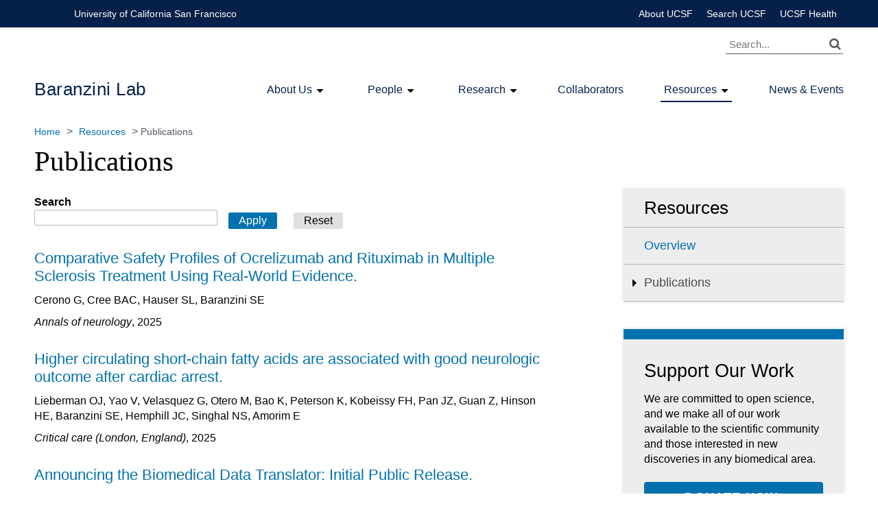

--- FILE ---
content_type: text/html; charset=utf-8
request_url: https://baranzinilab.ucsf.edu/publications-list
body_size: 8402
content:
<!DOCTYPE html PUBLIC "-//W3C//DTD XHTML+RDFa 1.0//EN"
  "http://www.w3.org/MarkUp/DTD/xhtml-rdfa-1.dtd">
<html xmlns="http://www.w3.org/1999/xhtml" lang="en" version="XHTML+RDFa 1.0" dir="ltr"
  xmlns:content="http://purl.org/rss/1.0/modules/content/"
  xmlns:dc="http://purl.org/dc/terms/"
  xmlns:foaf="http://xmlns.com/foaf/0.1/"
  xmlns:og="http://ogp.me/ns#"
  xmlns:rdfs="http://www.w3.org/2000/01/rdf-schema#"
  xmlns:sioc="http://rdfs.org/sioc/ns#"
  xmlns:sioct="http://rdfs.org/sioc/types#"
  xmlns:skos="http://www.w3.org/2004/02/skos/core#"
  xmlns:xsd="http://www.w3.org/2001/XMLSchema#">

<head profile="http://www.w3.org/1999/xhtml/vocab">
  <meta http-equiv="Content-Type" content="text/html; charset=utf-8" />
<meta name="Generator" content="Drupal 7 (http://drupal.org)" />
<link rel="shortcut icon" href="https://baranzinilab.ucsf.edu/profiles/ucsf_b1gfoot/themes/ucsf_b1gfoot_theme/favicon.ico" type="image/vnd.microsoft.icon" />
<meta name="viewport" content="width=device-width, initial-scale=1, maximum-scale=1" />
  <title>Publications | Baranzini Lab</title>
  <link type="text/css" rel="stylesheet" href="https://baranzinilab.ucsf.edu/sites/g/files/tkssra296/f/css/css_kShW4RPmRstZ3SpIC-ZvVGNFVAi0WEMuCnI0ZkYIaFw.css" media="all" />
<link type="text/css" rel="stylesheet" href="https://baranzinilab.ucsf.edu/sites/g/files/tkssra296/f/css/css_EJL_7lrjsH8BZ6q38g9TN9dgvY5IouUd4PiJZQyBEFI.css" media="all" />
<link type="text/css" rel="stylesheet" href="https://baranzinilab.ucsf.edu/sites/g/files/tkssra296/f/css/css_MEjS0JKVcoQOK3kzgTcbh5-fwApYbU2W7J_4P-F5uho.css" media="all" />
<style type="text/css" media="all">
<!--/*--><![CDATA[/*><!--*/
.cke_toolgroup > .cke_button__quote{display:none}.cke_toolgroup > .cke_button__twocolumn{display:none}.cke_toolgroup > .cke_button__threecolumn{display:none}.cke_toolgroup > .cke_button__featuredcontent{display:none}.cke_toolgroup > .cke_button__collapseitem{display:none}

/*]]>*/-->
</style>
<link type="text/css" rel="stylesheet" href="https://cdnjs.cloudflare.com/ajax/libs/hopscotch/0.2.5/css/hopscotch.min.css" media="all" />
<link type="text/css" rel="stylesheet" href="https://maxcdn.bootstrapcdn.com/font-awesome/4.4.0/css/font-awesome.min.css" media="all" />
<link type="text/css" rel="stylesheet" href="https://baranzinilab.ucsf.edu/sites/g/files/tkssra296/f/css/css_-5KGL3kpG9BJtjhjan_sSs2LNKUh8DXr0FbFKbHMQxM.css" media="all" />
<link type="text/css" rel="stylesheet" href="https://baranzinilab.ucsf.edu/sites/g/files/tkssra296/f/css/css_47DEQpj8HBSa-_TImW-5JCeuQeRkm5NMpJWZG3hSuFU.css" media="print" />
<style type="text/css" media="all">
<!--/*--><![CDATA[/*><!--*/
.img-100{max-width:90%;margin-left:3%;border:1px solid #ccc;}ul.block-list li{list-style-position:outside;margin-left:1em;}.year{margin-top:-10px;margin-bottom:30px;}.pub-header-list{margin-top:30px;}#block-fieldblock-node-page-default-field-paragraph-sliders div.content div.group-slider-content.field-group-div div.paging-info{display:none;}.profile-card{max-width:200px;margin-left:auto;margin-right:auto;}.profile-card .profile-card__detail{margin-top:20px;}.profile-card .profile-card__detail .profile-card__name{margin-top:0;font-family:"Helvetica Neue",Helvetica,Arial,sans-serif;font-size:22px;}.profile-card .profile-card__detail .profile-card__title,.profile-card .profile-card__detail .profile-card__department,.profile-card .profile-card__detail .profile-card__contact{margin:0px;}.profile-card .profile-card__detail .profile-card__contact{margin-top:5px;}@media screen and (min-width:480px){.profile-card{margin:0;margin-right:3%;float:left;min-height:330px;}}.profile__whatido{font-size:0.85em;margin-left:190px;}.alumni-padding{margin-bottom:8px;font-size:1.1em;}.view-display-id-lab_gallery_block .field-name-field-photos{float:left;padding:5px;}

/*]]>*/-->
</style>
<link type="text/css" rel="stylesheet" href="https://baranzinilab.ucsf.edu/sites/g/files/tkssra296/f/css/css_PobY08wXcibKvx0cr2pr1uFA-cosQCEodyURNaN_H_4.css" media="all" />
  <script type="text/javascript" src="https://baranzinilab.ucsf.edu/sites/g/files/tkssra296/f/js/js_Pt6OpwTd6jcHLRIjrE-eSPLWMxWDkcyYrPTIrXDSON0.js"></script>
<script type="text/javascript" src="https://baranzinilab.ucsf.edu/sites/g/files/tkssra296/f/js/js_onbE0n0cQY6KTDQtHO_E27UBymFC-RuqypZZ6Zxez-o.js"></script>
<script type="text/javascript" src="https://baranzinilab.ucsf.edu/sites/g/files/tkssra296/f/js/js_gHk2gWJ_Qw_jU2qRiUmSl7d8oly1Cx7lQFrqcp3RXcI.js"></script>
<script type="text/javascript" src="https://baranzinilab.ucsf.edu/sites/g/files/tkssra296/f/js/js_BX3EUxvhxq9p40OOotc8lWdxDsuFmCaHRPQNnc2Tf6M.js"></script>
<script type="text/javascript" src="https://cdnjs.cloudflare.com/ajax/libs/hopscotch/0.2.5/js/hopscotch.min.js"></script>
<script type="text/javascript" src="https://baranzinilab.ucsf.edu/sites/g/files/tkssra296/f/js/js_7PbaJTSu-LxJaTVbKUqW3Gf_NGEIE3gHP-pkSD63kK8.js"></script>
<script type="text/javascript">
<!--//--><![CDATA[//><!--
var sliderSecondary ='slider-secondary-no-image';var sliderPrimary ='slider-image-left';
//--><!]]>
</script>
<script type="text/javascript" src="https://baranzinilab.ucsf.edu/sites/g/files/tkssra296/f/js/js_3KU2G0XuUwThidq7lpTBQghUO1g1ty4dEdv-co66Xqw.js"></script>
<script type="text/javascript" src="https://baranzinilab.ucsf.edu/sites/g/files/tkssra296/f/js/js__pev76oqunwyHrozBOUwthVLhzUZgLLfKlmOonOmdkg.js"></script>
<script type="text/javascript">
<!--//--><![CDATA[//><!--
jQuery.extend(Drupal.settings, {"basePath":"\/","pathPrefix":"","setHasJsCookie":0,"ajaxPageState":{"theme":"ucsf_b1gfoot_theme","theme_token":"hbsddMm0KpQLc6T9MipjUO7hC74Tsq8_UaQvt6ZOur8","js":{"profiles\/ucsf_b1gfoot\/modules\/contrib\/jquery_update\/replace\/jquery\/1.12\/jquery.min.js":1,"misc\/jquery-extend-3.4.0.js":1,"misc\/jquery-html-prefilter-3.5.0-backport.js":1,"misc\/jquery.once.js":1,"misc\/drupal.js":1,"profiles\/ucsf_b1gfoot\/modules\/contrib\/jquery_update\/js\/jquery_browser.js":1,"misc\/form-single-submit.js":1,"profiles\/ucsf_b1gfoot\/modules\/contrib\/entityreference\/js\/entityreference.js":1,"sites\/all\/libraries\/colorbox\/jquery.colorbox-min.js":1,"profiles\/ucsf_b1gfoot\/modules\/contrib\/colorbox\/js\/colorbox.js":1,"profiles\/ucsf_b1gfoot\/modules\/contrib\/colorbox\/styles\/stockholmsyndrome\/colorbox_style.js":1,"profiles\/ucsf_b1gfoot\/modules\/contrib\/colorbox\/js\/colorbox_load.js":1,"profiles\/ucsf_b1gfoot\/modules\/contrib\/colorbox\/js\/colorbox_inline.js":1,"profiles\/ucsf_b1gfoot\/modules\/b1gfoot\/ucsf_b1gfoot_admin_menu\/js\/ucsf_b1gfoot_admin_menu.js":1,"profiles\/ucsf_b1gfoot\/modules\/b1gfoot\/ucsf_eds_profiles\/ucsf_eds_profiles_tweaks.js":1,"https:\/\/cdnjs.cloudflare.com\/ajax\/libs\/hopscotch\/0.2.5\/js\/hopscotch.min.js":1,"profiles\/ucsf_b1gfoot\/modules\/b1gfoot\/y3ti_help\/js\/y3ti_help.js":1,"0":1,"profiles\/ucsf_b1gfoot\/modules\/b1gfoot\/ucsf_b1gfoot_sitewizard\/js\/ucsf_b1gfoot_sitewizard.js":1,"profiles\/ucsf_b1gfoot\/themes\/ucsf_b1gfoot_theme\/js\/vendor\/slick\/slick.js":1,"profiles\/ucsf_b1gfoot\/themes\/ucsf_b1gfoot_theme\/js\/vendor\/icheck.min.js":1,"profiles\/ucsf_b1gfoot\/themes\/ucsf_b1gfoot_theme\/js\/build\/main.js":1,"profiles\/ucsf_b1gfoot\/themes\/ucsf_b1gfoot_theme\/js\/vendor\/responsive-nav\/responsive-nav.min.js":1,"profiles\/ucsf_b1gfoot\/themes\/ucsf_b1gfoot_theme\/js\/script.js":1},"css":{"modules\/system\/system.base.css":1,"modules\/system\/system.messages.css":1,"modules\/system\/system.theme.css":1,"modules\/comment\/comment.css":1,"modules\/field\/theme\/field.css":1,"modules\/node\/node.css":1,"modules\/search\/search.css":1,"modules\/user\/user.css":1,"profiles\/ucsf_b1gfoot\/modules\/contrib\/views\/css\/views.css":1,"profiles\/ucsf_b1gfoot\/modules\/contrib\/ckeditor\/css\/ckeditor.css":1,"profiles\/ucsf_b1gfoot\/modules\/contrib\/colorbox\/styles\/stockholmsyndrome\/colorbox_style.css":1,"profiles\/ucsf_b1gfoot\/modules\/contrib\/ctools\/css\/ctools.css":1,"profiles\/ucsf_b1gfoot\/modules\/b1gfoot\/ucsf_b1gfoot_admin_menu\/css\/ucsf_b1gfoot_admin_menu.css":1,"profiles\/ucsf_b1gfoot\/modules\/b1gfoot\/ucsf_b1gfoot_sitewizard\/css\/ucsf_b1gfoot_sitewizard.css":1,"1":1,"https:\/\/cdnjs.cloudflare.com\/ajax\/libs\/hopscotch\/0.2.5\/css\/hopscotch.min.css":1,"https:\/\/maxcdn.bootstrapcdn.com\/font-awesome\/4.4.0\/css\/font-awesome.min.css":1,"profiles\/ucsf_b1gfoot\/themes\/ucsf_b1gfoot_theme\/js\/vendor\/slick\/slick.css":1,"profiles\/ucsf_b1gfoot\/themes\/ucsf_b1gfoot_theme\/css\/screen.css":1,"profiles\/ucsf_b1gfoot\/themes\/ucsf_b1gfoot_theme\/css\/print.css":1,"0":1,"profiles\/ucsf_b1gfoot\/themes\/ucsf_b1gfoot_theme\/css\/colors\/primary\/primary-navy.css":1,"profiles\/ucsf_b1gfoot\/themes\/ucsf_b1gfoot_theme\/css\/colors\/secondary\/secondary-blue.css":1}},"colorbox":{"transition":"elastic","speed":"350","opacity":"0.85","slideshow":false,"slideshowAuto":true,"slideshowSpeed":"2500","slideshowStart":"start slideshow","slideshowStop":"stop slideshow","current":"{current} of {total}","previous":"\u00ab Prev","next":"Next \u00bb","close":"Close","overlayClose":true,"returnFocus":true,"maxWidth":"98%","maxHeight":"98%","initialWidth":"300","initialHeight":"250","fixed":true,"scrolling":true,"mobiledetect":true,"mobiledevicewidth":"480px","file_public_path":"\/sites\/g\/files\/tkssra296\/f","specificPagesDefaultValue":"admin*\nimagebrowser*\nimg_assist*\nimce*\nnode\/add\/*\nnode\/*\/edit\nprint\/*\nprintpdf\/*\nsystem\/ajax\nsystem\/ajax\/*"},"urlIsAjaxTrusted":{"\/publications-list":true}});
//--><!]]>
</script>
</head>
<body class="html not-front not-logged-in page-publications-list ucsf-b1gfoot font--header--granjon profile--expanded sidebar sidebar--right sidebar-color--grey" >
  <div id="skip-link">
    <a href="#main-content" class="element-invisible element-focusable">Skip to main content</a>
  </div>
    
  <div id="page-wrapper">
    <div id="page">

        <div class="ucsf-top-header row-full-width no-logo">
      <div class="inside">
          <ul class="menu">
            <li class="first"><a href="https://www.ucsf.edu">University of California San Francisco</a></li>
            <li><a href="https://www.ucsfhealth.org/">UCSF Health</a></li>
            <li><a href="https://www.ucsf.edu/search" title="">Search UCSF</a></li>
            <li><a href="https://www.ucsf.edu/about">About UCSF</a></li>
          </ul>
      </div>
    </div>    
    <div id="header" class="row-full-width">
      <div class="inside clearfix">
              <h1 id="site-name">
          <a href="/" title="Home" rel="home">
            Baranzini Lab          </a>
        </h1>
      
        <div class="region region-header">
    <div id="block-search-form" class="block block-search">

    
  <div class="content">
    <form onsubmit="if(this.search_block_form.value==&#039;Search&#039;){ alert(&#039;Please enter a search&#039;); return false; }" action="/publications-list" method="post" id="search-block-form" accept-charset="UTF-8"><div><div class="container-inline">
      <h2 class="element-invisible">Search form</h2>
    <div class="form-item form-type-textfield form-item-search-block-form">
  <label class="element-invisible" for="edit-search-block-form--2">Search... </label>
 <input title="Enter the terms you wish to search for." placeholder="Search..." class="text-input fa fa-search form-text" aria-hidden="" type="text" id="edit-search-block-form--2" name="search_block_form" value="" size="40" maxlength="128" />
</div>
<div class="form-actions form-wrapper" id="edit-actions"><input type="submit" id="edit-submit" name="op" value="" class="form-submit" /></div><input type="hidden" name="form_build_id" value="form-OMWM7XMK0Jjaw3miWeI8mqqPJYhPX6zqWUZ1p7wceEg" />
<input type="hidden" name="form_id" value="search_block_form" />
</div>
</div></form>  </div>
</div>
<div id="block-ucsf-b1gfoot-tweaks-header-socialmedia" class="block block-ucsf-b1gfoot-tweaks">

    
  <div class="content">
    <div class="nav-social"></div>  </div>
</div>
<div id="block-menu-block-1" class="block block-menu-block">

    
  <div class="content">
    <div class="menu-block-wrapper menu-block-1 menu-name-main-menu parent-mlid-0 menu-level-1">
  <ul class="menu"><li class="first expanded menu-mlid-2951"><a href="/about-us" title="About">About Us</a><ul class="menu"><li class="first leaf menu-mlid-6371"><a href="/about-us" title="">Overview</a></li>
<li class="leaf menu-mlid-2911"><a href="/news">News</a></li>
<li class="leaf menu-mlid-6741"><a href="/join-our-team">Openings</a></li>
<li class="last leaf menu-mlid-3081"><a href="/content/contact-us" title="Contact Us">Contact Us</a></li>
</ul></li>
<li class="expanded menu-mlid-3191"><a href="/lab-team-view" title="">People</a><ul class="menu"><li class="first leaf menu-mlid-8486"><a href="/lab-team-view%20" title="">Current Team</a></li>
<li class="leaf menu-mlid-6746"><a href="/alumni" title="">Alumni</a></li>
<li class="last leaf menu-mlid-3201"><a href="/lab-photos" title="Lab Photos">Lab Photos</a></li>
</ul></li>
<li class="expanded menu-mlid-3206"><a href="/research" title="Research">Research</a><ul class="menu"><li class="first leaf menu-mlid-6376"><a href="/research" title="">Overview</a></li>
<li class="leaf menu-mlid-3211"><a href="/genetics" title="Genetics">Genetics</a></li>
<li class="leaf menu-mlid-3216"><a href="/immunology" title="Immunology">Immunology</a></li>
<li class="last leaf menu-mlid-3221"><a href="/data-science" title="Data Science">Data Science</a></li>
</ul></li>
<li class="leaf menu-mlid-3231"><a href="/collaborators" title="Collaborators">Collaborators</a></li>
<li class="expanded active-trail menu-mlid-3236"><a href="/resources" title="Resources" class="active-trail">Resources</a><ul class="menu"><li class="first leaf menu-mlid-6381"><a href="/resources" title="">Overview</a></li>
<li class="last leaf active-trail active menu-mlid-4981"><a href="/publications-list" title="" class="active-trail active">Publications</a></li>
</ul></li>
<li class="last leaf menu-mlid-6366"><a href="/news-events">News &amp; Events</a></li>
</ul></div>
  </div>
</div>
  </div>

      </div>
    </div>


          <div id="breadcrumb" class="row-full-width"><div class="inside"><h2 class="element-invisible">You are here</h2><div class="breadcrumb"><a href="/">Home</a> > <a href="/resources" title="Resources">Resources</a> > <span class="breadcrumb-page-title">Publications</span></div></div></div>
                  <h1 class="title" id="page-title">Publications</h1>        <div class="content-top">
          </div>
    <div id="main-wrapper">
      <div id="main" class="clearfix">
        <div id="content" class="column">
          <div class="inside">
                <a id="main-content"></a>
        <div class="tabs"></div>                
          <div class="region region-content">
    <div id="block-system-main" class="block block-system">

    
  <div class="content">
    <div class="view view-publications-list view-id-publications_list view-display-id-page view-dom-id-6356dff4340bf04c3469a0cc0034bfee">
        
      <div class="view-filters">
      <form action="/publications-list" method="get" id="views-exposed-form-publications-list-page" accept-charset="UTF-8"><div><div class="views-exposed-form">
  <div class="views-exposed-widgets clearfix">
          <div id="edit-title-wrapper" class="views-exposed-widget views-widget-filter-title">
                  <label for="edit-title">
            Search          </label>
                        <div class="views-widget">
          <div class="form-item form-type-textfield form-item-title">
 <input type="text" id="edit-title" name="title" value="" size="30" maxlength="128" class="form-text" />
</div>
        </div>
              </div>
                    <div class="views-exposed-widget views-submit-button">
      <input type="submit" id="edit-submit-publications-list" value="Apply" class="form-submit" />    </div>
          <div class="views-exposed-widget views-reset-button">
        <input type="submit" id="edit-reset" name="op" value="Reset" class="form-submit" />      </div>
      </div>
</div>
</div></form>    </div>
  
  
      <div class="view-content">
        <div class="views-row views-row-1 views-row-odd views-row-first">
      
  <div class="views-field views-field-title">        <h4 class="field-content pub-header-list"><a href="/publications/comparative-safety-profiles-ocrelizumab-and-rituximab-multiple-sclerosis-treatment">Comparative Safety Profiles of Ocrelizumab and Rituximab in Multiple Sclerosis Treatment Using Real-World Evidence.</a></h4>  </div>  
          <div class="field field-name-field-publication-authorlist field-type-text-long field-label-hidden"><div class="field-items"><div class="field-item even"><p>Cerono G, Cree BAC, Hauser SL, Baranzini SE</p>
</div></div></div>    
  <div>        <div class="year"><em>Annals of neurology</em>, 2025</div>  </div>  </div>
  <div class="views-row views-row-2 views-row-even">
      
  <div class="views-field views-field-title">        <h4 class="field-content pub-header-list"><a href="/publications/higher-circulating-short-chain-fatty-acids-are-associated-good-neurologic-outcome-after">Higher circulating short-chain fatty acids are associated with good neurologic outcome after cardiac arrest.</a></h4>  </div>  
          <div class="field field-name-field-publication-authorlist field-type-text-long field-label-hidden"><div class="field-items"><div class="field-item even"><p>Lieberman OJ, Yao V, Velasquez G, Otero M, Bao K, Peterson K, Kobeissy FH, Pan JZ, Guan Z, Hinson HE, Baranzini SE, Hemphill JC, Singhal NS, Amorim E</p>
</div></div></div>    
  <div>        <div class="year"><em>Critical care (London, England)</em>, 2025</div>  </div>  </div>
  <div class="views-row views-row-3 views-row-odd">
      
  <div class="views-field views-field-title">        <h4 class="field-content pub-header-list"><a href="/publications/announcing-biomedical-data-translator-initial-public-release">Announcing the Biomedical Data Translator: Initial Public Release.</a></h4>  </div>  
          <div class="field field-name-field-publication-authorlist field-type-text-long field-label-hidden"><div class="field-items"><div class="field-item even"><p>Fecho K, Glusman G, Baranzini SE, Bizon C, Brush M, Byrd W, Chung L, Crouse A, Deutsch E, Dumontier M, Foksinska A, Hadlock J, He K, Huang S, Hubal R, Hyde GM, Israni S, Kenmogne K, Koslicki D, Marcette JD, Mathe EA, Mesbah A, Moxon SAT, Mungall CJ, Osborne J, Pasfield C, Qin G, Ramsey SA, Reese J, Roach JC, Rose R, Soman K, Su AI, Ta C, Vaidya G, Weber R, Wei Q, Williams M, Wu C, Xu C, Yakaboski C, Biomedical Data Translator Consortium</p>
</div></div></div>    
  <div>        <div class="year"><em>Clinical and translational science</em>, 2025</div>  </div>  </div>
  <div class="views-row views-row-4 views-row-even">
      
  <div class="views-field views-field-title">        <h4 class="field-content pub-header-list"><a href="/publications/multiple-sclerosis-and-gut-microbiota-lachnospiraceae-ileum-ms-twins-trigger-ms-disease">Multiple sclerosis and gut microbiota: Lachnospiraceae from the ileum of MS twins trigger MS-like disease in germfree transgenic mice-An unbiased functional study.</a></h4>  </div>  
          <div class="field field-name-field-publication-authorlist field-type-text-long field-label-hidden"><div class="field-items"><div class="field-item even"><p>Yoon H, Gerdes LA, Beigel F, Sun Y, Kövilein J, Wang J, Kuhlmann T, Flierl-Hecht A, Haller D, Hohlfeld R, Baranzini SE, Wekerle H, Peters A</p>
</div></div></div>    
  <div>        <div class="year"><em>Proceedings of the National Academy of Sciences of the United States of America</em>, 2025</div>  </div>  </div>
  <div class="views-row views-row-5 views-row-odd">
      
  <div class="views-field views-field-title">        <h4 class="field-content pub-header-list"><a href="/publications/disease-specific-convergence-host-and-epstein-barr-virus-genetics-multiple-sclerosis">A disease-specific convergence of host and Epstein-Barr virus genetics in multiple sclerosis.</a></h4>  </div>  
          <div class="field field-name-field-publication-authorlist field-type-text-long field-label-hidden"><div class="field-items"><div class="field-item even"><p>Mechelli R, Umeton R, Bellucci G, Bigi R, Rinaldi V, Angelini DF, Guerrera G, Pignalosa FC, Ilari S, Patrone M, Srinivasan S, Cerono G, Romano S, Buscarinu MC, Martire S, Malucchi S, Landi D, Lorefice L, Pizzolato Umeton R, Anastasiadou E, Trivedi P, Fornasiero A, Ferraldeschi M, IMSGC WTCCC2, Di Sapio A, Marfia G, Cocco E, Centonze D, Uccelli A, Di Silvestre D, Mauri P, de Candia P, D&#039;Alfonso S, Battistini L, Farina C, Magliozzi R, Reynolds R, Baranzini SE, Matarese G, Salvetti M, Ristori G</p>
</div></div></div>    
  <div>        <div class="year"><em>Proceedings of the National Academy of Sciences of the United States of America</em>, 2025</div>  </div>  </div>
  <div class="views-row views-row-6 views-row-even">
      
  <div class="views-field views-field-title">        <h4 class="field-content pub-header-list"><a href="/publications/zebrafish-model-crim1-loss-function-has-small-and-misshapen-lenses-dysregulated-clic4">A zebrafish model of crim1 loss of function has small and misshapen lenses with dysregulated clic4 and fgf1b expression.</a></h4>  </div>  
          <div class="field field-name-field-publication-authorlist field-type-text-long field-label-hidden"><div class="field-items"><div class="field-item even"><p>Le T, Htun S, Pandey MK, Sun Y, Magnusen AF, Ullah E, Lauzon J, Beres S, Lee C, Guan B, Hufnagel RB, Brooks BP, Baranzini SE, Slavotinek A</p>
</div></div></div>    
  <div>        <div class="year"><em>Frontiers in cell and developmental biology</em>, 2025</div>  </div>  </div>
  <div class="views-row views-row-7 views-row-odd">
      
  <div class="views-field views-field-title">        <h4 class="field-content pub-header-list"><a href="/publications/multi-disciplinary-research-will-be-key-stop-restore-and-end-ms">Multi-disciplinary research will be the key to stop, restore, and end MS.</a></h4>  </div>  
          <div class="field field-name-field-publication-authorlist field-type-text-long field-label-hidden"><div class="field-items"><div class="field-item even"><p>Baranzini SE</p>
</div></div></div>    
  <div>        <div class="year"><em>Multiple sclerosis (Houndmills, Basingstoke, England)</em>, 2025</div>  </div>  </div>
  <div class="views-row views-row-8 views-row-even">
      
  <div class="views-field views-field-title">        <h4 class="field-content pub-header-list"><a href="/publications/incomplete-human-reference-genomes-can-drive-false-sex-biases-and-expose-patient-0">Incomplete human reference genomes can drive false sex biases and expose patient-identifying information in metagenomic data.</a></h4>  </div>  
          <div class="field field-name-field-publication-authorlist field-type-text-long field-label-hidden"><div class="field-items"><div class="field-item even"><p>Guccione C, Patel L, Tomofuji Y, McDonald D, Gonzalez A, Sepich-Poore GD, Sonehara K, Zakeri M, Chen Y, Dilmore AH, Damle N, Baranzini SE, Hightower G, Nakatsuji T, Gallo RL, Langmead B, Okada Y, Curtius K, Knight R</p>
</div></div></div>    
  <div>        <div class="year"><em>Nature communications</em>, 2025</div>  </div>  </div>
  <div class="views-row views-row-9 views-row-odd">
      
  <div class="views-field views-field-title">        <h4 class="field-content pub-header-list"><a href="/publications/restoring-multiple-sclerosis-associated-imbalance-gut-indole-metabolites-promotes">Restoring the Multiple Sclerosis Associated Imbalance of Gut Indole Metabolites Promotes Remyelination and Suppresses Neuroinflammation.</a></h4>  </div>  
          <div class="field field-name-field-publication-authorlist field-type-text-long field-label-hidden"><div class="field-items"><div class="field-item even"><p>Jank L, Singh SS, Lee J, Dhukhwa A, Siavoshi F, Joshi D, Minney V, Gupta K, Ghimire S, Deme P, Schoeps VA, Soman K, Ladakis D, Smith M, Borkowski K, Newman J, Baranzini SE, Waubant EL, Fitzgerald KC, Mangalam A, Haughey N, Kornberg M, Chamling X, Calabresi PA, Bhargava P</p>
</div></div></div>    
  <div>        <div class="year"><em>bioRxiv : the preprint server for biology</em>, 2024</div>  </div>  </div>
  <div class="views-row views-row-10 views-row-even views-row-last">
      
  <div class="views-field views-field-title">        <h4 class="field-content pub-header-list"><a href="/publications/incomplete-human-reference-genomes-can-drive-false-sex-biases-and-expose-patient">Incomplete human reference genomes can drive false sex biases and expose patient-identifying information in metagenomic data.</a></h4>  </div>  
          <div class="field field-name-field-publication-authorlist field-type-text-long field-label-hidden"><div class="field-items"><div class="field-item even"><p>Guccione C, Patel L, Tomofuji Y, McDonald D, Gonzalez A, Sepich-Poore GD, Sonehara K, Zakeri M, Chen Y, Dilmore AH, Damle N, Baranzini SE, Nakatsuji T, Gallo RL, Langmead B, Okada Y, Curtius K, Knight R</p>
</div></div></div>    
  <div>        <div class="year"><em>Research square</em>, 2024</div>  </div>  </div>
    </div>
  
      <h2 class="element-invisible">Pages</h2><div class="item-list"><ul class="pager"><li class="pager-current first">1</li>
<li class="pager-item"><a title="Go to page 2" href="/publications-list?page=1">2</a></li>
<li class="pager-item"><a title="Go to page 3" href="/publications-list?page=2">3</a></li>
<li class="pager-item"><a title="Go to page 4" href="/publications-list?page=3">4</a></li>
<li class="pager-item"><a title="Go to page 5" href="/publications-list?page=4">5</a></li>
<li class="pager-item"><a title="Go to page 6" href="/publications-list?page=5">6</a></li>
<li class="pager-item"><a title="Go to page 7" href="/publications-list?page=6">7</a></li>
<li class="pager-item"><a title="Go to page 8" href="/publications-list?page=7">8</a></li>
<li class="pager-item"><a title="Go to page 9" href="/publications-list?page=8">9</a></li>
<li class="pager-ellipsis">…</li>
<li class="pager-next"><a title="Go to next page" href="/publications-list?page=1">next ›</a></li>
<li class="pager-last last"><a title="Go to last page" href="/publications-list?page=19">last »</a></li>
</ul></div>  
  
  
  
  
</div>  </div>
</div>
  </div>
              </div>
    </div>

              <div id="sidebar" class="column">
                      <div class="sidebar_top">
                <div class="region region-sidebar-top">
    <div id="block-menu-block-2" class="block block-menu-block">

    <h3><a href="/resources" title="Resources" class="active-trail">Resources</a></h3>
  
  <div class="content">
    <div class="menu-block-wrapper menu-block-2 menu-name-main-menu parent-mlid-0 menu-level-2">
  <ul class="menu"><li class="first leaf menu-mlid-6381"><a href="/resources" title="">Overview</a></li>
<li class="last leaf active-trail active menu-mlid-4981"><a href="/publications-list" title="" class="active-trail active">Publications</a></li>
</ul></div>
  </div>
</div>
  </div>
            </div>
                                <div class="sidebar">
              <div class="section">
                  <div class="region region-sidebar">
    <div id="block-block-36" class="block block-block">

    <h3>Support Our Work </h3>
  
  <div class="content">
    <p>We are committed to open science, and we make all of our work available to the scientific community and those interested in new discoveries in any biomedical area.</p>

<p> </p>

<p><a class="btn--large btn--blue btn--full-width" href="https://makeagift.ucsf.edu/site/SPageServer?pagename=A1_API_GeneralGivingForm&amp;Other=Neurology%20Discretionary%20Fund%20-%20Baranzini%20(B3030)">Donate Now </a></p>
  </div>
</div>
<div id="block-block-26" class="block block-block">

    <h3>Join Our Team</h3>
  
  <div class="content">
    <p><a href="/content/bioinformaticiansoftware-developer">Bioinformatician/Software Developer</a></p>

<hr />
<p><a href="/content/postdoctoral-fellow-immunologymicrobiologymolecular-biology">Postdoctoral Fellow: Immunology/Microbiology/Molecular Biology</a></p>

<p> </p>
  </div>
</div>
  </div>
              </div>
            </div>
                  </div>
      
    </div></div>

    <div id="footer">
      <div class="section">
        <div class="region region-footer">
    <div id="block-block-16" class="block block-block">

    
  <div class="content">
    <div class="wysiwyg_twocols layout--70-30">
<div class="wysiwyg_twocols--first bg--transparent">
<h2 style="margin-bottom:5px;margin-top:5px;font-size:22px;">Baranzini Lab at UCSF</h2>

<p><em>Exploring the genetics and molecular mechanisms underlying complex diseases.</em></p>

<p style="text-align: center;"> </p>
</div>

<div class="wysiwyg_twocols--second bg--transparent">
<p>Department of Neurology<br />
UCSF School of Medicine<br />
Box 3206, 675 Nelson Rising Lane, 215<br />
University of California, San Francisco<br />
San Francisco, CA 94158</p>

<p><br />
Phone: (415) 502-6865<br />
Fax: (415) 476-5229<br />
Email: <a href="/content/contact-us">Contact Us</a></p>
</div>
</div>

<p> </p>
  </div>
</div>
  </div>

      <div class="footer-bottom">
        <nav aria-label="Footer Navigation" class="footer--navigation">
          <ul>
                        <li><a href="https://www.ucsf.edu/accessibility-resources">Accessibility</a></li>
            <li><a href="https://www.ucsf.edu/website-privacy-policy">Privacy Policy</a></li>
            <li><a href="https://websites.ucsf.edu/website-terms-use">Terms of Use </a></li>
            <li><a href="https://websites.ucsf.edu/azlist">A-Z Website List</a></li>
          </ul>
        </nav>

        <div class="footer--copyright">
          <p>&copy; 2026 The Regents of the University of California</p>
        </div>
      </div>

    </div>
    </div>

  </div>

  </div>
    <script type="text/javascript">
    /*<![CDATA[*/
    (function() {
      var sz = document.createElement('script'); sz.type = 'text/javascript'; sz.async = true;
      sz.src = '//siteimproveanalytics.com/js/siteanalyze_8343.js';
      var s = document.getElementsByTagName('script')[0]; s.parentNode.insertBefore(sz, s);
    })();
    /*]]>*/
  </script>
</body>
</html>


--- FILE ---
content_type: text/css
request_url: https://baranzinilab.ucsf.edu/sites/g/files/tkssra296/f/css/css_MEjS0JKVcoQOK3kzgTcbh5-fwApYbU2W7J_4P-F5uho.css
body_size: 2804
content:
#colorbox,#cboxOverlay,#cboxWrapper{position:absolute;top:0;left:0;z-index:9999;overflow:hidden;}#cboxOverlay{position:fixed;width:100%;height:100%;}#cboxMiddleLeft,#cboxBottomLeft{clear:left;}#cboxContent{position:relative;}#cboxLoadedContent{overflow:auto;-webkit-overflow-scrolling:touch;}#cboxTitle{margin:0;}#cboxLoadingOverlay,#cboxLoadingGraphic{position:absolute;top:0;left:0;width:100%;height:100%;}#cboxPrevious,#cboxNext,#cboxClose,#cboxSlideshow{border:0;padding:0;margin:0;overflow:visible;width:auto;background:none;cursor:pointer;}#cboxPrevious:active,#cboxNext:active,#cboxClose:active,#cboxSlideshow:active{outline:0;}.cboxPhoto{float:left;margin:auto;border:0;display:block;max-width:none;}.cboxIframe{width:100%;height:100%;display:block;border:0;}#colorbox,#cboxContent,#cboxLoadedContent{-moz-box-sizing:content-box;-webkit-box-sizing:content-box;box-sizing:content-box;}#cboxOverlay{background:#000;}#colorbox{background:#fff url(/profiles/ucsf_b1gfoot/modules/contrib/colorbox/styles/stockholmsyndrome/images/bg_tab.png) center bottom repeat-x;-moz-box-shadow:3px 3px 16px #333;-webkit-box-shadow:3px 3px 16px #333;box-shadow:3px 3px 16px #333;-moz-border-radius-bottomleft:9px;-moz-border-radius-bottomright:9px;-webkit-border-bottom-left-radius:9px;-webkit-border-bottom-right-radius:9px;border-bottom-left-radius:9px;border-bottom-right-radius:9px;outline:0;}#colorbox,#colorbox div{overflow:visible;}#cboxWrapper{-moz-border-radius-bottomleft:9px;-moz-border-radius-bottomright:9px;-webkit-border-bottom-left-radius:9px;-webkit-border-bottom-right-radius:9px;border-bottom-left-radius:9px;border-bottom-right-radius:9px;}#cboxTopLeft{width:0;height:0;}#cboxTopCenter{height:0;}#cboxTopRight{width:0;height:0;}#cboxBottomLeft{width:15px;height:10px;}#cboxBottomCenter{height:10px;}#cboxBottomRight{width:15px;height:10px;}#cboxMiddleLeft{width:0;}#cboxMiddleRight{width:0;}#cboxContent{background:#fff;overflow:hidden;margin-bottom:28px;}#cboxError{padding:50px;border:1px solid #ccc;}#cboxLoadedContent{}#cboxTitle{left:0;height:38px;color:#313131;padding:0 140px 0 15px;display:table-cell !important;vertical-align:middle;float:none !important;}#cboxCurrent{position:absolute;bottom:-26px;right:80px;color:#313131;border-left:1px solid #313131;padding:0 0 0 15px;}.cboxSlideshow_on #cboxSlideshow{display:none;}.cboxSlideshow_on #cboxSlideshow:hover{}.cboxSlideshow_off #cboxSlideshow{display:none;}.cboxSlideshow_off #cboxSlideshow:hover{}#cboxPrevious{position:absolute;bottom:-26px;right:45px;background:url(/profiles/ucsf_b1gfoot/modules/contrib/colorbox/styles/stockholmsyndrome/images/controls.png) no-repeat 0 -48px;width:21px;height:15px;text-indent:-9999px;}#cboxPrevious:hover{background-position:0 -111px;}#cboxNext{position:absolute;bottom:-26px;right:15px;background:url(/profiles/ucsf_b1gfoot/modules/contrib/colorbox/styles/stockholmsyndrome/images/controls.png) no-repeat 0 -29px;width:21px;height:15px;text-indent:-9999px;}#cboxNext:hover{background-position:0 -92px;}#cboxLoadingOverlay{background:#e6e6e6;}#cboxLoadingGraphic{background:url(/profiles/ucsf_b1gfoot/modules/contrib/colorbox/styles/stockholmsyndrome/images/loading_animation.gif) no-repeat center center;}#cboxClose{position:absolute;top:-10px;right:-10px;background:url(/profiles/ucsf_b1gfoot/modules/contrib/colorbox/styles/stockholmsyndrome/images/controls.png) no-repeat 0px 0px;width:25px;height:25px;text-indent:-9999px;opacity:0;}#cboxClose:hover{background-position:0 -63px;}
.ctools-locked{color:red;border:1px solid red;padding:1em;}.ctools-owns-lock{background:#ffffdd none repeat scroll 0 0;border:1px solid #f0c020;padding:1em;}a.ctools-ajaxing,input.ctools-ajaxing,button.ctools-ajaxing,select.ctools-ajaxing{padding-right:18px !important;background:url(/profiles/ucsf_b1gfoot/modules/contrib/ctools/images/status-active.gif) right center no-repeat;}div.ctools-ajaxing{float:left;width:18px;background:url(/profiles/ucsf_b1gfoot/modules/contrib/ctools/images/status-active.gif) center center no-repeat;}
body.admin-menu{margin-top:34px !important;}#admin-menu{position:absolute;left:0;top:0;width:100%;text-align:left;font-family:"Helvetica Neue","Open Sans","lucida grande",tahoma,verdana,arial,sans-serif;font-size:13px;letter-spacing:1px;background:#FFF;border-bottom:1px solid #545454;line-height:1.4;list-style:none;margin:0;padding:0;z-index:999;-moz-transition:all .2s linear;-webkit-transition:all .2s linear;transition:all .2s linear;}#admin-menu #admin-menu-wrapper{padding:0 20px;position:relative;z-index:999;}#admin-menu #admin-menu-wrapper:after{content:".";display:block;height:0;clear:both;visibility:hidden;}#admin-menu #admin-menu-menu{margin-right:120px;}#admin-menu #admin-menu-wrapper > ul > .expandable > a,#admin-menu .molmenu > ul > .expandable > a{font-weight:400;}#admin-menu #admin-menu-wrapper > ul > .expandable:hover > a,#admin-menu .molmenu > ul > .expandable:hover > a{color:#FFF;background-color:#545454;}#admin-menu #admin-menu-wrapper > ul > .expandable > ul,#admin-menu .molmenu > ul > .expandable > ul{border-bottom:2px solid #545454;}#admin-menu #admin-menu-wrapper > ul > .expandable > ul ul,#admin-menu .molmenu > ul > .expandable > ul ul{border-bottom:2px solid #545454;}#admin-menu a{-moz-transition:all .2s linear;-webkit-transition:all .2s linear;transition:all .2s linear;}#admin-menu a,#admin-menu li > span{background:transparent none;border:none;color:#545454;font-weight:normal;text-decoration:none;}#admin-menu .dropdown{position:static;margin:0;border:0;}#admin-menu .dropdown .admin-menu-action,#admin-menu .dropdown .admin-menu-search{float:right;}#admin-menu .dropdown a,#admin-menu .dropdown li > span{display:block;padding:8px 10px;}#admin-menu .dropdown,#admin-menu .dropdown li{list-style-image:none;list-style-type:none;margin:0;padding:0;}#admin-menu .dropdown li{background-image:none;float:left;height:100%;position:relative;z-index:100;}#admin-menu .dropdown li.expandable:hover > ul{display:block;}#admin-menu .dropdown li.expandable:hover > ul .expandable:hover > ul{top:0;}#admin-menu .dropdown li li{background:#F7F7F7;float:none;width:180px;}#admin-menu .dropdown li li,#admin-menu .dropdown li li a{color:#545454;}#admin-menu .dropdown li li:hover,#admin-menu .dropdown li li a:hover{color:black;}#admin-menu .dropdown li li li{background:#F7F7F7;opacity:1;}#admin-menu .dropdown li li.expandable{background:#F7F7F7 url(/profiles/ucsf_b1gfoot/modules/b1gfoot/ucsf_b1gfoot_admin_menu/img/arrow-idle.png) no-repeat 165px center;}#admin-menu .dropdown li li.expandable:hover{background-image:url(/profiles/ucsf_b1gfoot/modules/b1gfoot/ucsf_b1gfoot_admin_menu/img/arrow-hover.png);}#admin-menu .dropdown li li.expandable ul{margin:0 0 0 180px;}#admin-menu .dropdown li li:hover{background-color:#eaeaea;}#admin-menu .dropdown li ul{background:none;display:none;z-index:-1;line-height:1.2em;margin:0;position:absolute;width:180px;}#admin-menu .dropdown li:hover + ul{z-index:999;display:block;}#admin-menu .dropdown li.admin-menu-action:hover ul{right:0;}#admin-menu .dropdown li.admin-menu-icon > a{padding:4px 10px;line-height:0;}#admin-menu .dropdown li.highlight{background-color:#eee !important;}#admin-menu .dropdown li.highlight > a{border-color:#ccc !important;color:#111 !important;}#admin-menu .admin-menu-search .form-item{margin:0;padding:0;}#admin-menu .admin-menu-search input{background:#fff none center right no-repeat;border:none;-webkit-border-radius:5px;-moz-border-radius:5px;border-radius:5px;font-size:10px;margin:1px 0;outline:none;padding:2px 22px 2px 4px;width:178px;}#admin-menu .admin-menu-search-results{display:block !important;}#admin-menu .admin-menu-search-results,#admin-menu .admin-menu-search-results li{width:206px;}#admin-menu .admin-menu-action a[href="/user/logout"]{visibility:hidden;font-size:0;}#admin-menu .admin-menu-action a[href="/user/logout"]:before{font-family:"FontAwesome";content:"\f08b";display:inline-block;text-indent:0;visibility:visible;font-size:13px;}@media print{#admin-menu{display:none !important;}body.admin-menu{margin-top:0 !important;}}tr.admin-menu-tweak-permissions-processed{cursor:pointer;cursor:hand;}tr.admin-menu-tweak-permissions-processed td.module{border-top:0;}
#form-ucsf-b1gfoot-sitewizard input[type=submit]{background-color:#007CBE;color:#FFF;}#form-ucsf-b1gfoot-sitewizard p{margin:1em 0;}.form-item-intro,.form-item-startingpoints{display:none;}#edit-ucsf-b1gfoot-theme-color-primary,#edit-ucsf-b1gfoot-theme-color-secondary{overflow:auto;}#edit-ucsf-b1gfoot-theme-color-primary input,#edit-ucsf-b1gfoot-theme-color-secondary input{display:none;float:left;width:1px;margin:0;}#edit-ucsf-b1gfoot-theme-color-primary label.option,#edit-ucsf-b1gfoot-theme-color-secondary label.option{float:left;min-width:76px;min-height:76px;background-color:#e63636;padding:1em;color:#fff;text-indent:-9999px;}#edit-ucsf-b1gfoot-theme-color-primary label.option{min-width:89px;}#form-ucsf-b1gfoot-sitewizard label{cursor:pointer;}#form-ucsf-b1gfoot-sitewizard input[type="radio"]:checked+label{border:4px solid #44b6ff;}#form-ucsf-b1gfoot-sitewizard #edit-ucsf-b1gfoot-theme-color-primary input[type="radio"]:checked+label,#form-ucsf-b1gfoot-sitewizard #edit-ucsf-b1gfoot-theme-color-secondary input[type="radio"]:checked+label{border:none;border-bottom:8px solid #44b6ff;}#form-ucsf-b1gfoot-sitewizard #edit-ucsf-b1gfoot-theme-color-primary input[type="radio"]+label,#form-ucsf-b1gfoot-sitewizard #edit-ucsf-b1gfoot-theme-color-secondary input[type="radio"]+label{border:none;border-bottom:4px solid #EDEDED;}#form-ucsf-b1gfoot-sitewizard #edit-logo input[type="radio"]:checked+label{border:none;}#edit-ucsf-b1gfoot-theme-color-primary label[for="edit-ucsf-b1gfoot-theme-color-primary-navy"],#edit-ucsf-b1gfoot-theme-color-secondary label[for="edit-ucsf-b1gfoot-theme-color-secondary-navy"]{background-color:#052049;}#edit-ucsf-b1gfoot-theme-color-primary label[for="edit-ucsf-b1gfoot-theme-color-primary-teal"],#edit-ucsf-b1gfoot-theme-color-secondary label[for="edit-ucsf-b1gfoot-theme-color-secondary-teal"]{background-color:#058488;}#edit-ucsf-b1gfoot-theme-color-primary label[for="edit-ucsf-b1gfoot-theme-color-primary-green"],#edit-ucsf-b1gfoot-theme-color-secondary label[for="edit-ucsf-b1gfoot-theme-color-secondary-green"]{background-color:#6EA400;}#edit-ucsf-b1gfoot-theme-color-primary label[for="edit-ucsf-b1gfoot-theme-color-primary-orange"],#edit-ucsf-b1gfoot-theme-color-secondary label[for="edit-ucsf-b1gfoot-theme-color-secondary-orange"]{background-color:#F26D04;}#edit-ucsf-b1gfoot-theme-color-primary label[for="edit-ucsf-b1gfoot-theme-color-primary-blue"],#edit-ucsf-b1gfoot-theme-color-secondary label[for="edit-ucsf-b1gfoot-theme-color-secondary-blue"]{background-color:#007CBE;}#edit-ucsf-b1gfoot-theme-color-primary label[for="edit-ucsf-b1gfoot-theme-color-primary-purple"],#edit-ucsf-b1gfoot-theme-color-secondary label[for="edit-ucsf-b1gfoot-theme-color-secondary-purple"]{background-color:#716FB2;}#edit-ucsf-b1gfoot-theme-color-primary label[for="edit-ucsf-b1gfoot-theme-color-primary-yellow"],#edit-ucsf-b1gfoot-theme-color-secondary label[for="edit-ucsf-b1gfoot-theme-color-secondary-yellow"]{background-color:#FFDD00;}#edit-ucsf-b1gfoot-theme-color-primary label[for="edit-ucsf-b1gfoot-theme-color-primary-grey"],#edit-ucsf-b1gfoot-theme-color-secondary label[for="edit-ucsf-b1gfoot-theme-color-secondary-grey"]{background-color:#B4B9BF;}#edit-ucsf-b1gfoot-theme-color-primary label[for="edit-ucsf-b1gfoot-theme-color-primary-pink"],#edit-ucsf-b1gfoot-theme-color-secondary label[for="edit-ucsf-b1gfoot-theme-color-secondary-pink"]{background-color:#EB093C;}#edit-ucsf-b1gfoot-theme-color-primary label[for="edit-ucsf-b1gfoot-theme-color-primary-black"],#edit-ucsf-b1gfoot-theme-color-secondary label[for="edit-ucsf-b1gfoot-theme-color-secondary-black"]{background-color:#000;}#edit-ucsf-b1gfoot-theme-homeslider,#edit-ucsf-b1gfoot-theme-slider{overflow:auto;}#edit-ucsf-b1gfoot-theme-homeslider label.option,#edit-ucsf-b1gfoot-theme-slider label.option{background:transparent url(/profiles/ucsf_b1gfoot/modules/b1gfoot/ucsf_b1gfoot_sitewizard/img/banner-07.png) left top no-repeat;width:258px;height:140px;display:block;text-indent:-9999px;margin:1em 3em;overflow:hidden;border:4px solid #EDEDED;}#edit-ucsf-b1gfoot-theme-homeslider input[type="radio"],#edit-ucsf-b1gfoot-theme-slider input[type="radio"]{display:none;}#edit-ucsf-b1gfoot-theme-homeslider .form-type-radio,#edit-ucsf-b1gfoot-theme-slider .form-type-radio{float:left;}#edit-ucsf-b1gfoot-theme-homeslider label[for="edit-ucsf-b1gfoot-theme-homeslider-slider-no-image"],#edit-ucsf-b1gfoot-theme-slider label[for="edit-ucsf-b1gfoot-theme-slider-slider-no-image"]{background:transparent url(/profiles/ucsf_b1gfoot/modules/b1gfoot/ucsf_b1gfoot_sitewizard/img/banner-01.png) left top no-repeat;}#edit-ucsf-b1gfoot-theme-homeslider label[for="edit-ucsf-b1gfoot-theme-homeslider-slider-image-behind"],#edit-ucsf-b1gfoot-theme-slider label[for="edit-ucsf-b1gfoot-theme-slider-image-behind"]{background:transparent url(/profiles/ucsf_b1gfoot/modules/b1gfoot/ucsf_b1gfoot_sitewizard/img/banner-02.png) left top no-repeat;}#edit-ucsf-b1gfoot-theme-homeslider label[for="edit-ucsf-b1gfoot-theme-homeslider-slider-image-left"],#edit-ucsf-b1gfoot-theme-slider label[for="edit-ucsf-b1gfoot-theme-slider-slider-image-left"]{background:transparent url(/profiles/ucsf_b1gfoot/modules/b1gfoot/ucsf_b1gfoot_sitewizard/img/banner-03.png) left top no-repeat;}#edit-ucsf-b1gfoot-theme-homeslider label[for="edit-ucsf-b1gfoot-theme-homeslider-slider-image-right"],#edit-ucsf-b1gfoot-theme-slider label[for="edit-ucsf-b1gfoot-theme-slider-slider-image-right"]{background:transparent url(/profiles/ucsf_b1gfoot/modules/b1gfoot/ucsf_b1gfoot_sitewizard/img/banner-04.png) left top no-repeat;}#edit-ucsf-b1gfoot-theme-homeslider label[for="edit-ucsf-b1gfoot-theme-homeslider-slider-image-full"],#edit-ucsf-b1gfoot-theme-slider label[for="edit-ucsf-b1gfoot-theme-slider-slider-image-full"]{background:transparent url(/profiles/ucsf_b1gfoot/modules/b1gfoot/ucsf_b1gfoot_sitewizard/img/banner-05.png) left top no-repeat;}#edit-ucsf-b1gfoot-theme-homeslider label[for="edit-ucsf-b1gfoot-theme-homeslider-slider-secondary-image"],#edit-ucsf-b1gfoot-theme-slider label[for="edit-ucsf-b1gfoot-theme-slider-slider-secondary-image"]{background:transparent url(/profiles/ucsf_b1gfoot/modules/b1gfoot/ucsf_b1gfoot_sitewizard/img/banner-06.png) left top no-repeat;}#edit-ucsf-b1gfoot-theme-homeslider label[for="edit-ucsf-b1gfoot-theme-homeslider-slider-secondary-no-image"],#edit-ucsf-b1gfoot-theme-slider label[for="edit-ucsf-b1gfoot-theme-slider-slider-secondary-no-image"]{background:transparent url(/profiles/ucsf_b1gfoot/modules/b1gfoot/ucsf_b1gfoot_sitewizard/img/banner-07.png) left top no-repeat;}.form-item-ucsf-b1gfoot-theme-homeslider-speed > label:first-child,.form-item-ucsf-b1gfoot-theme-homeslider-autoplay > label:first-child{display:inline-block;font-weight:bold;margin-right:20px;}#edit-ucsf-b1gfoot-theme-homeslider-autoplay,#edit-ucsf-b1gfoot-theme-homeslider-speed{display:inline-block;margin-right:50px;}#edit-ucsf-b1gfoot-theme-homeslider-autoplay .form-item-ucsf-b1gfoot-theme-homeslider-autoplay,#edit-ucsf-b1gfoot-theme-homeslider-speed .form-item-ucsf-b1gfoot-theme-homeslider-speed{display:inline-block;}#edit-ucsf-b1gfoot-theme-sidebar-color{overflow:auto;}#edit-ucsf-b1gfoot-theme-sidebar-color input[type="radio"]{display:none;}#edit-ucsf-b1gfoot-theme-sidebar-color label{background:transparent url(/profiles/ucsf_b1gfoot/modules/b1gfoot/ucsf_b1gfoot_sitewizard/img/sidebar_c_white.png) left top no-repeat;background-size:cover;width:212px;height:402px;display:block;float:left;margin:1em 3.5em;border:4px solid #EDEDED;text-indent:-9999px;}#edit-ucsf-b1gfoot-theme-sidebar-color label[for="edit-ucsf-b1gfoot-theme-sidebar-color-white"]{background:transparent url(/profiles/ucsf_b1gfoot/modules/b1gfoot/ucsf_b1gfoot_sitewizard/img/sidebar_c_white.png) left top no-repeat;background-size:cover;}#edit-ucsf-b1gfoot-theme-sidebar-color label[for="edit-ucsf-b1gfoot-theme-sidebar-color-grey"]{background:transparent url(/profiles/ucsf_b1gfoot/modules/b1gfoot/ucsf_b1gfoot_sitewizard/img/sidebar_c_gray.png) left top no-repeat;background-size:cover;}#edit-ucsf-b1gfoot-theme-sidebar-position{overflow:auto;}#edit-ucsf-b1gfoot-theme-sidebar-position input[type="radio"]{display:none;}#edit-ucsf-b1gfoot-theme-sidebar-position label.option{background:transparent url(/profiles/ucsf_b1gfoot/modules/b1gfoot/ucsf_b1gfoot_sitewizard/img/sidebar_left.png) left top no-repeat;width:205px;height:325px;display:block;text-indent:-9999px;margin:1em 3.5em;border:4px solid #EDEDED;float:left;}#edit-ucsf-b1gfoot-theme-sidebar-position label[for="edit-ucsf-b1gfoot-theme-sidebar-position-right"]{background:transparent url(/profiles/ucsf_b1gfoot/modules/b1gfoot/ucsf_b1gfoot_sitewizard/img/sidebar_right.png) left top no-repeat;}#edit-ucsf-b1gfoot-theme-font-header{overflow:auto;}#edit-ucsf-b1gfoot-theme-font-header  input[type="radio"]{display:none;}#edit-ucsf-b1gfoot-theme-font-header  label.option{background:transparent url(/profiles/ucsf_b1gfoot/modules/b1gfoot/ucsf_b1gfoot_sitewizard/img/sans-serif.png) left top no-repeat;background-size:50% auto;width:333px;height:300px;display:block;text-indent:-9999px;margin:1em 2.7em;border:4px solid #EDEDED;float:left;}#edit-ucsf-b1gfoot-theme-font-header  label[for="edit-ucsf-b1gfoot-theme-font-header-helveticaneue"]{background:transparent url(/profiles/ucsf_b1gfoot/modules/b1gfoot/ucsf_b1gfoot_sitewizard/img/sans-serif.png) left top no-repeat;background-size:100% auto;}#edit-ucsf-b1gfoot-theme-font-header  label[for="edit-ucsf-b1gfoot-theme-font-header-granjon"]{background:transparent url(/profiles/ucsf_b1gfoot/modules/b1gfoot/ucsf_b1gfoot_sitewizard/img/serif.png) left top no-repeat;background-size:100% auto;}#basecolor_palette{display:block;height:30px;width:532px;background:transparent url(/profiles/ucsf_b1gfoot/modules/b1gfoot/ucsf_b1gfoot_sitewizard/img/base_color_palette.png) left top no-repeat;background-size:cover;border:1px solid #052049;}.form-item-image-preview{width:200px;}.image-preview{width:100%;}


--- FILE ---
content_type: text/css
request_url: https://baranzinilab.ucsf.edu/sites/g/files/tkssra296/f/css/css_-5KGL3kpG9BJtjhjan_sSs2LNKUh8DXr0FbFKbHMQxM.css
body_size: 29924
content:
.slick-slider{position:relative;display:block;box-sizing:border-box;-moz-box-sizing:border-box;-webkit-touch-callout:none;-webkit-user-select:none;-khtml-user-select:none;-moz-user-select:none;-ms-user-select:none;user-select:none;-ms-touch-action:pan-y;touch-action:pan-y;-webkit-tap-highlight-color:transparent;}.slick-list{position:relative;overflow:hidden;display:block;margin:0;padding:0;}.slick-list:focus{outline:none;}.slick-loading .slick-list{background:#fff url(/profiles/ucsf_b1gfoot/themes/ucsf_b1gfoot_theme/js/vendor/slick/./ajax-loader.gif) center center no-repeat;}.slick-list.dragging{cursor:pointer;cursor:hand;}.slick-slider .slick-track{-webkit-transform:translate3d(0,0,0);-moz-transform:translate3d(0,0,0);-ms-transform:translate3d(0,0,0);-o-transform:translate3d(0,0,0);transform:translate3d(0,0,0);}.slick-track{position:relative;left:0;top:0;display:block;}.slick-track:before,.slick-track:after{content:"";display:table;}.slick-track:after{clear:both;}.slick-loading .slick-track{visibility:hidden;}.slick-slide{float:left;height:100%;min-height:1px;display:none;}[dir="rtl"] .slick-slide{float:right;}.slick-slide img{display:block;}.slick-slide.slick-loading img{display:none;}.slick-slide.dragging img{pointer-events:none;}.slick-initialized .slick-slide{display:block;}.slick-loading .slick-slide{visibility:hidden;}.slick-vertical .slick-slide{display:block;height:auto;border:1px solid transparent;}@font-face{font-family:"slick";src:url(/profiles/ucsf_b1gfoot/themes/ucsf_b1gfoot_theme/js/vendor/slick/./fonts/slick.eot);src:url(/profiles/ucsf_b1gfoot/themes/ucsf_b1gfoot_theme/js/vendor/slick/./fonts/slick.eot?#iefix) format("embedded-opentype"),url(/profiles/ucsf_b1gfoot/themes/ucsf_b1gfoot_theme/js/vendor/slick/./fonts/slick.woff) format("woff"),url(/profiles/ucsf_b1gfoot/themes/ucsf_b1gfoot_theme/js/vendor/slick/./fonts/slick.ttf) format("truetype"),url(/profiles/ucsf_b1gfoot/themes/ucsf_b1gfoot_theme/js/vendor/slick/./fonts/slick.svg#slick) format("svg");font-weight:normal;font-style:normal;}.slick-prev,.slick-next{position:absolute;display:block;height:20px;width:20px;line-height:0;font-size:0;cursor:pointer;background:transparent;color:transparent;top:50%;margin-top:-10px;padding:0;border:none;outline:none;}.slick-prev:hover,.slick-prev:focus,.slick-next:hover,.slick-next:focus{outline:none;background:transparent;color:transparent;}.slick-prev:hover:before,.slick-prev:focus:before,.slick-next:hover:before,.slick-next:focus:before{opacity:1;}.slick-prev.slick-disabled:before,.slick-next.slick-disabled:before{opacity:0.25;}.slick-prev:before,.slick-next:before{font-family:"slick";font-size:20px;line-height:1;color:white;opacity:0.75;-webkit-font-smoothing:antialiased;-moz-osx-font-smoothing:grayscale;}.slick-prev{left:-25px;}[dir="rtl"] .slick-prev{left:auto;right:-25px;}.slick-prev:before{content:"←";}[dir="rtl"] .slick-prev:before{content:"→";}.slick-next{right:-25px;}[dir="rtl"] .slick-next{left:-25px;right:auto;}.slick-next:before{content:"→";}[dir="rtl"] .slick-next:before{content:"←";}.slick-slider{margin-bottom:30px;}.slick-dots{position:absolute;bottom:-45px;list-style:none;display:block;text-align:center;padding:0;width:100%;}.slick-dots li{position:relative;display:inline-block;height:20px;width:20px;margin:0 5px;padding:0;cursor:pointer;}.slick-dots li button{border:0;background:transparent;display:block;height:20px;width:20px;outline:none;line-height:0;font-size:0;color:transparent;padding:5px;cursor:pointer;}.slick-dots li button:hover,.slick-dots li button:focus{outline:none;}.slick-dots li button:hover:before,.slick-dots li button:focus:before{opacity:1;}.slick-dots li button:before{position:absolute;top:0;left:0;content:"•";width:20px;height:20px;font-family:"slick";font-size:6px;line-height:20px;text-align:center;color:black;opacity:0.25;-webkit-font-smoothing:antialiased;-moz-osx-font-smoothing:grayscale;}.slick-dots li.slick-active button:before{color:black;opacity:0.75;}
.region-content .wysiwyg_threecols:after,.region-content .wysiwyg_twocols:after,.region-footer .wysiwyg_threecols:after,.region-footer .wysiwyg_twocols:after,.cke_editable .wysiwyg_threecols:after,.cke_editable .wysiwyg_twocols:after,body.sidebar #main .sidebar .block:after{content:"";display:table;clear:both;}body.page-people .node-ucsf-person{overflow:visible;}a{font-weight:400;}@media (min-width:0) and (max-width:769px){#page #header .region-header .block-search .contextual-links-wrapper{display:none;}}html body .region-sidebar .more-link{display:none;}html body .more-link{position:absolute;right:0px;top:24px;font-weight:bold;}html body .more-link a{border:1px solid #0071ad;padding:5px 20px;border-radius:3px;color:#0071ad;text-transform:uppercase;font-weight:bold;font-size:12px;letter-spacing:.05em;}html body .more-link a:hover{color:#0071ad;border:1px solid #0071ad;background:#E1E3E6;}html body .more-link a:active{background:#0071ad;color:#FFF;border:1px solid #0071ad;}#node_page_form_group_sidebar .block-ucsf-b1gfoot-xmlevents{margin-bottom:30px !important;}#node_page_form_group_sidebar #block-ucsf-b1gfoot-xmlnews-startingpoint-xmlnews--2{margin-bottom:30px !important;}#node_page_form_group_sidebar .block-views{overflow:hidden;clear:both;}#node_page_form_group_sidebar #block-views-events-events-block--2{margin-bottom:20px;}#node_page_form_group_sidebar .block-ucsf-b1gfoot-xmlevents .event{position:relative;margin-bottom:30px;border-bottom:1px solid #B4B9BF;padding-bottom:30px;}#node_page_form_group_sidebar .block-ucsf-b1gfoot-xmlevents .event:last-child{border-bottom:none;padding-bottom:0;}#node_page_form_group_sidebar .block-ucsf-b1gfoot-xmlevents .event .date{padding-left:85px;}@media (min-width:770px) and (max-width:1000px){#node_page_form_group_sidebar .block-ucsf-b1gfoot-xmlevents .event .date{padding-left:0;}}#node_page_form_group_sidebar .block-ucsf-b1gfoot-xmlevents .event .time{padding-left:85px;}@media (min-width:770px) and (max-width:1000px){#node_page_form_group_sidebar .block-ucsf-b1gfoot-xmlevents .event .time{padding-left:0;}}#node_page_form_group_sidebar .block-ucsf-b1gfoot-xmlevents h3,#node_page_form_group_sidebar .block-ucsf-b1gfoot-xmlevents .field-name-field-pg-blockref-blockref .field-label,.field-name-field-pg-blockref-blockref #node_page_form_group_sidebar .block-ucsf-b1gfoot-xmlevents .field-label,#node_page_form_group_sidebar .block-ucsf-b1gfoot-xmlevents .field-name-field-pg-ref-pubs .field-label,.field-name-field-pg-ref-pubs #node_page_form_group_sidebar .block-ucsf-b1gfoot-xmlevents .field-label,#node_page_form_group_sidebar .block-ucsf-b1gfoot-xmlevents .field-name-field-pg-ref-profiles .field-label,.field-name-field-pg-ref-profiles #node_page_form_group_sidebar .block-ucsf-b1gfoot-xmlevents .field-label,#node_page_form_group_sidebar .block-ucsf-b1gfoot-xmlevents .field-name-field-person-publications-list .field-label,.field-name-field-person-publications-list #node_page_form_group_sidebar .block-ucsf-b1gfoot-xmlevents .field-label,#node_page_form_group_sidebar .block-ucsf-b1gfoot-xmlevents .field-name-field-person-pub-override-list .field-label,.field-name-field-person-pub-override-list #node_page_form_group_sidebar .block-ucsf-b1gfoot-xmlevents .field-label{padding-left:85px;font-size:18px;}@media (min-width:770px) and (max-width:1000px){#node_page_form_group_sidebar .block-ucsf-b1gfoot-xmlevents h3,#node_page_form_group_sidebar .block-ucsf-b1gfoot-xmlevents .field-name-field-pg-blockref-blockref .field-label,.field-name-field-pg-blockref-blockref #node_page_form_group_sidebar .block-ucsf-b1gfoot-xmlevents .field-label,#node_page_form_group_sidebar .block-ucsf-b1gfoot-xmlevents .field-name-field-pg-ref-pubs .field-label,.field-name-field-pg-ref-pubs #node_page_form_group_sidebar .block-ucsf-b1gfoot-xmlevents .field-label,#node_page_form_group_sidebar .block-ucsf-b1gfoot-xmlevents .field-name-field-pg-ref-profiles .field-label,.field-name-field-pg-ref-profiles #node_page_form_group_sidebar .block-ucsf-b1gfoot-xmlevents .field-label,#node_page_form_group_sidebar .block-ucsf-b1gfoot-xmlevents .field-name-field-person-publications-list .field-label,.field-name-field-person-publications-list #node_page_form_group_sidebar .block-ucsf-b1gfoot-xmlevents .field-label,#node_page_form_group_sidebar .block-ucsf-b1gfoot-xmlevents .field-name-field-person-pub-override-list .field-label,.field-name-field-person-pub-override-list #node_page_form_group_sidebar .block-ucsf-b1gfoot-xmlevents .field-label{padding-left:0;}}#node_page_form_group_sidebar .block-ucsf-b1gfoot-xmlevents .event-image{float:left;width:62px;border-collapse:separate;border:1px solid transparent;-moz-border-radius:4px;-webkit-border-radius:4px;-ms-border-radius:4px;border-radius:4px;overflow:hidden;}@media (min-width:770px) and (max-width:1000px){#node_page_form_group_sidebar .block-ucsf-b1gfoot-xmlevents .event-image{float:none;width:100%;}}#node_page_form_group_sidebar .block-ucsf-b1gfoot-xmlevents .event-image .day{text-align:center;text-transform:uppercase;color:#fff;font-weight:bold;font-size:12px;letter-spacing:.08em;padding-top:2px;padding-bottom:2px;background-color:none;}#node_page_form_group_sidebar .block-ucsf-b1gfoot-xmlevents .event-image .number-date{text-align:center;font-size:45px;line-height:.9em;padding-top:5px;color:#FFF;display:block;background-color:none;}.font--header--granjon #node_page_form_group_sidebar .block-ucsf-b1gfoot-xmlevents .event-image .number-date{font-family:"GranjonLTW01-Roman","Granjon",Garamond,serif;}.nav-collapse .content ul{margin:0;padding:0;width:100%;display:block;list-style:none;}.nav-collapse .content li{width:100%;display:block;}.js .nav-collapse{clip:rect(0 0 0 0);max-height:50px;position:absolute;display:block;overflow:hidden;zoom:1;}.nav-collapse.opened{max-height:9999px;}.nav-toggle{-webkit-tap-highlight-color:rgba(0,0,0,0);-webkit-touch-callout:none;-webkit-user-select:none;-moz-user-select:none;-ms-user-select:none;-o-user-select:none;user-select:none;color:#052049;}.nav-toggle.active{color:#0071ad;}@media screen and (min-width:769px){.js .nav-collapse{position:relative;}.js .nav-collapse.closed{max-height:none;}.nav-toggle{display:none;}}html,body,div,span,applet,object,iframe,h1,.blog-header-background h2,h2,h3,.field-name-field-pg-blockref-blockref .field-label,.field-name-field-pg-ref-pubs .field-label,.field-name-field-pg-ref-profiles .field-label,.field-name-field-person-publications-list .field-label,.field-name-field-person-pub-override-list .field-label,h4,.node-blog-author .field-name-field-author-text-titles .field-item,h5,h6,p,blockquote,pre,a,abbr,acronym,address,big,cite,code,del,dfn,em,img,ins,kbd,q,s,samp,small,strike,strong,sub,sup,tt,var,b,u,i,center,dl,dt,dd,ol,ul,li,fieldset,form,label,legend,table,caption,tbody,tfoot,thead,tr,th,td,article,aside,canvas,details,embed,figure,figcaption,footer,header,hgroup,menu,nav,output,ruby,section,summary,time,mark,audio,video{margin:0;padding:0;border:0;font-size:100%;font:inherit;vertical-align:baseline;}article,aside,details,figcaption,figure,footer,header,hgroup,menu,nav,section{display:block;}body{line-height:1;}ol,ul{list-style:none;}blockquote,q{quotes:none;}blockquote:before,blockquote:after,q:before,q:after{content:'';content:none;}table{border-collapse:collapse;border-spacing:0;}@font-face{font-family:"Granjon";src:url(/profiles/ucsf_b1gfoot/themes/ucsf_b1gfoot_theme/fonts/Granjon/GranjonLTStd.eot);src:url(/profiles/ucsf_b1gfoot/themes/ucsf_b1gfoot_theme/fonts/Granjon/GranjonLTStd.eot?#iefix) format("embedded-opentype"),url(/profiles/ucsf_b1gfoot/themes/ucsf_b1gfoot_theme/fonts/Granjon/GranjonLTStd.ttf) format("truetype"),url(/profiles/ucsf_b1gfoot/themes/ucsf_b1gfoot_theme/fonts/Granjon/GranjonLTStd.woff) format("woff");font-style:normal;font-weight:normal;}@font-face{font-family:'HelveticaNeue-light';src:url(/profiles/ucsf_b1gfoot/themes/ucsf_b1gfoot_theme/fonts/HelveticaNeue/HelveticaNeueLight.eot);src:url(/profiles/ucsf_b1gfoot/themes/ucsf_b1gfoot_theme/fonts/HelveticaNeue/HelveticaNeueLight.eot?#iefix) format("embedded-opentype"),url(/profiles/ucsf_b1gfoot/themes/ucsf_b1gfoot_theme/fonts/HelveticaNeue/HelveticaNeueLight.woff2) format("woff2"),url(/profiles/ucsf_b1gfoot/themes/ucsf_b1gfoot_theme/fonts/HelveticaNeue/HelveticaNeueLight.woff) format("woff"),url(/profiles/ucsf_b1gfoot/themes/ucsf_b1gfoot_theme/fonts/HelveticaNeue/HelveticaNeueLight.ttf) format("truetype");font-style:normal;font-weight:normal;}*{-moz-box-sizing:border-box;-webkit-box-sizing:border-box;box-sizing:border-box;}*:focus{outline-color:#0071ad;}html{overflow-y:scroll;-webkit-transition:none;-moz-transition:none;-ms-transition:none;-o-transition:none;transition:none;}body{font-family:"HelveticaNeueLTW04-55Roman","Helvetica Neue",Helvetica,Arial,sans-serif;font-size:16px;line-height:1.4;font-weight:400;color:#000;-webkit-font-smoothing:antialiased;-moz-osx-font-smoothing:grayscale;-webkit-transition:none;-moz-transition:none;-ms-transition:none;-o-transition:none;transition:none;}.region-content .paragraphs-item-textarea{margin-bottom:30px;}h1,.blog-header-background h2{font-weight:200;font-family:"HelveticaNeueLTW04-45Light","Helvetica Neue Light","HelveticaNeue-light","Helvetica Neue",Helvetica,Arial,sans-serif;font-size:39px;line-height:1.2;margin-bottom:20px;letter-spacing:0.5px;}.font--header--granjon h1,.font--header--granjon .blog-header-background h2,.blog-header-background .font--header--granjon h2{font-size:41px;line-height:1;font-weight:normal;font-family:"GranjonLTW01-Roman","Granjon",Garamond,serif;font-weight:300;letter-spacing:normal;}h2{font-weight:200;font-family:"HelveticaNeueLTW04-45Light","Helvetica Neue Light","HelveticaNeue-light","Helvetica Neue",Helvetica,Arial,sans-serif;font-size:34px;line-height:1.2;margin-bottom:18px;letter-spacing:0.5px;}.font--header--granjon h2{font-weight:normal;font-size:36px;line-height:1;font-family:"GranjonLTW01-Roman","Granjon",Garamond,serif;font-weight:300;letter-spacing:normal;}.field-name-field-pg-blockref-blockref h3,.field-name-field-pg-blockref-blockref .field-label,.field-name-field-pg-ref-pubs h3,.field-name-field-pg-ref-pubs .field-label,.field-name-field-pg-ref-profiles h3,.field-name-field-pg-ref-profiles .field-label,.field-name-field-person-publications-list h3,.field-name-field-person-publications-list .field-label,.field-name-field-person-pub-override-list h3,.field-name-field-person-pub-override-list .field-label{margin-bottom:30px;padding-bottom:4px;}.font--header--granjon .field-name-field-pg-blockref-blockref h3,.font--header--granjon .field-name-field-pg-blockref-blockref .field-label,.font--header--granjon .field-name-field-pg-ref-pubs h3,.font--header--granjon .field-name-field-pg-ref-pubs .field-label,.font--header--granjon .field-name-field-pg-ref-profiles h3,.font--header--granjon .field-name-field-pg-ref-profiles .field-label,.font--header--granjon .field-name-field-person-publications-list h3,.font--header--granjon .field-name-field-person-publications-list .field-label,.font--header--granjon .field-name-field-person-pub-override-list h3,.font--header--granjon .field-name-field-person-pub-override-list .field-label{padding-bottom:0;}.field-name-field-pg-blockref-blockref .colon,.field-name-field-pg-ref-pubs .colon,.field-name-field-pg-ref-profiles .colon,.field-name-field-person-publications-list .colon,.field-name-field-person-pub-override-list .colon{display:none;}* + h2{margin-top:28px;}h3,.field-name-field-pg-blockref-blockref .field-label,.field-name-field-pg-ref-pubs .field-label,.field-name-field-pg-ref-profiles .field-label,.field-name-field-person-publications-list .field-label,.field-name-field-person-pub-override-list .field-label{font-weight:normal;font-size:33px;line-height:1.1;font-family:"GranjonLTW01-Roman","Granjon",Garamond,serif;margin-bottom:14px;}.font--header--granjon h3,.font--header--granjon .field-name-field-pg-blockref-blockref .field-label,.field-name-field-pg-blockref-blockref .font--header--granjon .field-label,.font--header--granjon .field-name-field-pg-ref-pubs .field-label,.field-name-field-pg-ref-pubs .font--header--granjon .field-label,.font--header--granjon .field-name-field-pg-ref-profiles .field-label,.field-name-field-pg-ref-profiles .font--header--granjon .field-label,.font--header--granjon .field-name-field-person-publications-list .field-label,.field-name-field-person-publications-list .font--header--granjon .field-label,.font--header--granjon .field-name-field-person-pub-override-list .field-label,.field-name-field-person-pub-override-list .font--header--granjon .field-label{font-weight:300;font-family:"HelveticaNeueLTW04-55Roman",Helvetica,Arial,sans-serif;font-size:27px;line-height:1.2;}* + h3,.field-name-field-pg-blockref-blockref * + .field-label,.field-name-field-pg-ref-pubs * + .field-label,.field-name-field-pg-ref-profiles * + .field-label,.field-name-field-person-publications-list * + .field-label,.field-name-field-person-pub-override-list * + .field-label{margin-top:28px;}h4,.node-blog-author .field-name-field-author-text-titles .field-item{font-weight:normal;font-size:28px;line-height:1.1;font-family:"GranjonLTW01-Roman","Granjon",Garamond,serif;margin-bottom:11px;}.font--header--granjon h4,.font--header--granjon .node-blog-author .field-name-field-author-text-titles .field-item,.node-blog-author .field-name-field-author-text-titles .font--header--granjon .field-item{font-weight:300;font-family:"HelveticaNeueLTW04-55Roman",Helvetica,Arial,sans-serif;font-size:22px;line-height:1.2;}* + h4,.node-blog-author .field-name-field-author-text-titles * + .field-item{margin-top:28px;}h5{font-weight:bold;}img{max-width:100%;height:auto;}figure.image{line-height:0;}figure.image figcaption{font-size:12px;line-height:1.2;padding-top:3px;margin-bottom:10px;display:table-caption;caption-side:bottom;}a,a:active{-moz-transition:all .2s linear;-webkit-transition:all .2s linear;transition:all .2s linear;text-decoration:none;color:#0071ad;}a:hover{color:#052049;text-decoration:none;-webkit-transition:all 0.25s ease-in-out;-moz-transition:all 0.25s ease-in-out;-ms-transition:all 0.25s ease-in-out;-o-transition:all 0.25s ease-in-out;transition:all 0.25s ease-in-out;}a:hover img{opacity:0.5;-webkit-transition:all 0.25s ease-in-out;-moz-transition:all 0.25s ease-in-out;-ms-transition:all 0.25s ease-in-out;-o-transition:all 0.25s ease-in-out;transition:all 0.25s ease-in-out;}.region-content .field-name-field-body a:not([class]),.region-content .field-name-field-body a.username,.region-content .field-name-body a:not([class]),.region-content .field-name-body a.username,.region-content .paragraphs-items-field-paragraph-sections a:not([class]),.region-content .paragraphs-items-field-paragraph-sections a.username,#sidebar .sidebar a:not([class]),#sidebar .sidebar a.username{color:#0071ad;background-color:transparent;text-decoration:none;transition:background-color 0.15s cubic-bezier(0.33,0.66,0.66,1);border-bottom:1px solid #0071ad;overflow-wrap:break-word;word-break:break-word;word-wrap:break-word;}.region-content .field-name-field-body a:not([class]):hover,.region-content .field-name-field-body a.username:hover,.region-content .field-name-body a:not([class]):hover,.region-content .field-name-body a.username:hover,.region-content .paragraphs-items-field-paragraph-sections a:not([class]):hover,.region-content .paragraphs-items-field-paragraph-sections a.username:hover,#sidebar .sidebar a:not([class]):hover,#sidebar .sidebar a.username:hover{background-color:#E8F4FA;border-bottom:1px solid #E8F4FA;}.region-content .field-name-field-body .blog-author-thumbnail a,.region-content .field-name-field-body .field-name-field-image a,.region-content .field-name-field-body .ucsf-news-image a,.region-content .field-name-field-body .no-underline a,.region-content .field-name-field-body h2 a,.region-content .field-name-field-body h3 a,.region-content .field-name-field-body .field-name-field-pg-blockref-blockref .field-label a,.field-name-field-pg-blockref-blockref .region-content .field-name-field-body .field-label a,.region-content .field-name-field-body .field-name-field-pg-ref-pubs .field-label a,.field-name-field-pg-ref-pubs .region-content .field-name-field-body .field-label a,.region-content .field-name-field-body .field-name-field-pg-ref-profiles .field-label a,.field-name-field-pg-ref-profiles .region-content .field-name-field-body .field-label a,.region-content .field-name-field-body .field-name-field-person-publications-list .field-label a,.field-name-field-person-publications-list .region-content .field-name-field-body .field-label a,.region-content .field-name-field-body .field-name-field-person-pub-override-list .field-label a,.field-name-field-person-pub-override-list .region-content .field-name-field-body .field-label a,.region-content .field-name-field-body h4 a,.region-content .field-name-field-body .node-blog-author .field-name-field-author-text-titles .field-item a,.node-blog-author .field-name-field-author-text-titles .region-content .field-name-field-body .field-item a,.region-content .field-name-field-body h5 a,.region-content .field-name-body .blog-author-thumbnail a,.region-content .field-name-body .field-name-field-image a,.region-content .field-name-body .ucsf-news-image a,.region-content .field-name-body .no-underline a,.region-content .field-name-body h2 a,.region-content .field-name-body h3 a,.region-content .field-name-body .field-name-field-pg-blockref-blockref .field-label a,.field-name-field-pg-blockref-blockref .region-content .field-name-body .field-label a,.region-content .field-name-body .field-name-field-pg-ref-pubs .field-label a,.field-name-field-pg-ref-pubs .region-content .field-name-body .field-label a,.region-content .field-name-body .field-name-field-pg-ref-profiles .field-label a,.field-name-field-pg-ref-profiles .region-content .field-name-body .field-label a,.region-content .field-name-body .field-name-field-person-publications-list .field-label a,.field-name-field-person-publications-list .region-content .field-name-body .field-label a,.region-content .field-name-body .field-name-field-person-pub-override-list .field-label a,.field-name-field-person-pub-override-list .region-content .field-name-body .field-label a,.region-content .field-name-body h4 a,.region-content .field-name-body .node-blog-author .field-name-field-author-text-titles .field-item a,.node-blog-author .field-name-field-author-text-titles .region-content .field-name-body .field-item a,.region-content .field-name-body h5 a,.region-content .paragraphs-items-field-paragraph-sections .blog-author-thumbnail a,.region-content .paragraphs-items-field-paragraph-sections .field-name-field-image a,.region-content .paragraphs-items-field-paragraph-sections .ucsf-news-image a,.region-content .paragraphs-items-field-paragraph-sections .no-underline a,.region-content .paragraphs-items-field-paragraph-sections h2 a,.region-content .paragraphs-items-field-paragraph-sections h3 a,.region-content .paragraphs-items-field-paragraph-sections .field-name-field-pg-blockref-blockref .field-label a,.field-name-field-pg-blockref-blockref .region-content .paragraphs-items-field-paragraph-sections .field-label a,.region-content .paragraphs-items-field-paragraph-sections .field-name-field-pg-ref-pubs .field-label a,.field-name-field-pg-ref-pubs .region-content .paragraphs-items-field-paragraph-sections .field-label a,.region-content .paragraphs-items-field-paragraph-sections .field-name-field-pg-ref-profiles .field-label a,.field-name-field-pg-ref-profiles .region-content .paragraphs-items-field-paragraph-sections .field-label a,.region-content .paragraphs-items-field-paragraph-sections .field-name-field-person-publications-list .field-label a,.field-name-field-person-publications-list .region-content .paragraphs-items-field-paragraph-sections .field-label a,.region-content .paragraphs-items-field-paragraph-sections .field-name-field-person-pub-override-list .field-label a,.field-name-field-person-pub-override-list .region-content .paragraphs-items-field-paragraph-sections .field-label a,.region-content .paragraphs-items-field-paragraph-sections h4 a,.region-content .paragraphs-items-field-paragraph-sections .node-blog-author .field-name-field-author-text-titles .field-item a,.node-blog-author .field-name-field-author-text-titles .region-content .paragraphs-items-field-paragraph-sections .field-item a,.region-content .paragraphs-items-field-paragraph-sections h5 a,#sidebar .sidebar .blog-author-thumbnail a,#sidebar .sidebar .field-name-field-image a,#sidebar .sidebar .ucsf-news-image a,#sidebar .sidebar .no-underline a,#sidebar .sidebar h2 a,#sidebar .sidebar h3 a,#sidebar .sidebar .field-name-field-pg-blockref-blockref .field-label a,.field-name-field-pg-blockref-blockref #sidebar .sidebar .field-label a,#sidebar .sidebar .field-name-field-pg-ref-pubs .field-label a,.field-name-field-pg-ref-pubs #sidebar .sidebar .field-label a,#sidebar .sidebar .field-name-field-pg-ref-profiles .field-label a,.field-name-field-pg-ref-profiles #sidebar .sidebar .field-label a,#sidebar .sidebar .field-name-field-person-publications-list .field-label a,.field-name-field-person-publications-list #sidebar .sidebar .field-label a,#sidebar .sidebar .field-name-field-person-pub-override-list .field-label a,.field-name-field-person-pub-override-list #sidebar .sidebar .field-label a,#sidebar .sidebar h4 a,#sidebar .sidebar .node-blog-author .field-name-field-author-text-titles .field-item a,.node-blog-author .field-name-field-author-text-titles #sidebar .sidebar .field-item a,#sidebar .sidebar h5 a{border-bottom:none !important;}.region-content .field-name-field-body .blog-author-thumbnail a:hover,.region-content .field-name-field-body .field-name-field-image a:hover,.region-content .field-name-field-body .ucsf-news-image a:hover,.region-content .field-name-field-body .no-underline a:hover,.region-content .field-name-field-body h2 a:hover,.region-content .field-name-field-body h3 a:hover,.region-content .field-name-field-body .field-name-field-pg-blockref-blockref .field-label a:hover,.field-name-field-pg-blockref-blockref .region-content .field-name-field-body .field-label a:hover,.region-content .field-name-field-body .field-name-field-pg-ref-pubs .field-label a:hover,.field-name-field-pg-ref-pubs .region-content .field-name-field-body .field-label a:hover,.region-content .field-name-field-body .field-name-field-pg-ref-profiles .field-label a:hover,.field-name-field-pg-ref-profiles .region-content .field-name-field-body .field-label a:hover,.region-content .field-name-field-body .field-name-field-person-publications-list .field-label a:hover,.field-name-field-person-publications-list .region-content .field-name-field-body .field-label a:hover,.region-content .field-name-field-body .field-name-field-person-pub-override-list .field-label a:hover,.field-name-field-person-pub-override-list .region-content .field-name-field-body .field-label a:hover,.region-content .field-name-field-body h4 a:hover,.region-content .field-name-field-body .node-blog-author .field-name-field-author-text-titles .field-item a:hover,.node-blog-author .field-name-field-author-text-titles .region-content .field-name-field-body .field-item a:hover,.region-content .field-name-field-body h5 a:hover,.region-content .field-name-body .blog-author-thumbnail a:hover,.region-content .field-name-body .field-name-field-image a:hover,.region-content .field-name-body .ucsf-news-image a:hover,.region-content .field-name-body .no-underline a:hover,.region-content .field-name-body h2 a:hover,.region-content .field-name-body h3 a:hover,.region-content .field-name-body .field-name-field-pg-blockref-blockref .field-label a:hover,.field-name-field-pg-blockref-blockref .region-content .field-name-body .field-label a:hover,.region-content .field-name-body .field-name-field-pg-ref-pubs .field-label a:hover,.field-name-field-pg-ref-pubs .region-content .field-name-body .field-label a:hover,.region-content .field-name-body .field-name-field-pg-ref-profiles .field-label a:hover,.field-name-field-pg-ref-profiles .region-content .field-name-body .field-label a:hover,.region-content .field-name-body .field-name-field-person-publications-list .field-label a:hover,.field-name-field-person-publications-list .region-content .field-name-body .field-label a:hover,.region-content .field-name-body .field-name-field-person-pub-override-list .field-label a:hover,.field-name-field-person-pub-override-list .region-content .field-name-body .field-label a:hover,.region-content .field-name-body h4 a:hover,.region-content .field-name-body .node-blog-author .field-name-field-author-text-titles .field-item a:hover,.node-blog-author .field-name-field-author-text-titles .region-content .field-name-body .field-item a:hover,.region-content .field-name-body h5 a:hover,.region-content .paragraphs-items-field-paragraph-sections .blog-author-thumbnail a:hover,.region-content .paragraphs-items-field-paragraph-sections .field-name-field-image a:hover,.region-content .paragraphs-items-field-paragraph-sections .ucsf-news-image a:hover,.region-content .paragraphs-items-field-paragraph-sections .no-underline a:hover,.region-content .paragraphs-items-field-paragraph-sections h2 a:hover,.region-content .paragraphs-items-field-paragraph-sections h3 a:hover,.region-content .paragraphs-items-field-paragraph-sections .field-name-field-pg-blockref-blockref .field-label a:hover,.field-name-field-pg-blockref-blockref .region-content .paragraphs-items-field-paragraph-sections .field-label a:hover,.region-content .paragraphs-items-field-paragraph-sections .field-name-field-pg-ref-pubs .field-label a:hover,.field-name-field-pg-ref-pubs .region-content .paragraphs-items-field-paragraph-sections .field-label a:hover,.region-content .paragraphs-items-field-paragraph-sections .field-name-field-pg-ref-profiles .field-label a:hover,.field-name-field-pg-ref-profiles .region-content .paragraphs-items-field-paragraph-sections .field-label a:hover,.region-content .paragraphs-items-field-paragraph-sections .field-name-field-person-publications-list .field-label a:hover,.field-name-field-person-publications-list .region-content .paragraphs-items-field-paragraph-sections .field-label a:hover,.region-content .paragraphs-items-field-paragraph-sections .field-name-field-person-pub-override-list .field-label a:hover,.field-name-field-person-pub-override-list .region-content .paragraphs-items-field-paragraph-sections .field-label a:hover,.region-content .paragraphs-items-field-paragraph-sections h4 a:hover,.region-content .paragraphs-items-field-paragraph-sections .node-blog-author .field-name-field-author-text-titles .field-item a:hover,.node-blog-author .field-name-field-author-text-titles .region-content .paragraphs-items-field-paragraph-sections .field-item a:hover,.region-content .paragraphs-items-field-paragraph-sections h5 a:hover,#sidebar .sidebar .blog-author-thumbnail a:hover,#sidebar .sidebar .field-name-field-image a:hover,#sidebar .sidebar .ucsf-news-image a:hover,#sidebar .sidebar .no-underline a:hover,#sidebar .sidebar h2 a:hover,#sidebar .sidebar h3 a:hover,#sidebar .sidebar .field-name-field-pg-blockref-blockref .field-label a:hover,.field-name-field-pg-blockref-blockref #sidebar .sidebar .field-label a:hover,#sidebar .sidebar .field-name-field-pg-ref-pubs .field-label a:hover,.field-name-field-pg-ref-pubs #sidebar .sidebar .field-label a:hover,#sidebar .sidebar .field-name-field-pg-ref-profiles .field-label a:hover,.field-name-field-pg-ref-profiles #sidebar .sidebar .field-label a:hover,#sidebar .sidebar .field-name-field-person-publications-list .field-label a:hover,.field-name-field-person-publications-list #sidebar .sidebar .field-label a:hover,#sidebar .sidebar .field-name-field-person-pub-override-list .field-label a:hover,.field-name-field-person-pub-override-list #sidebar .sidebar .field-label a:hover,#sidebar .sidebar h4 a:hover,#sidebar .sidebar .node-blog-author .field-name-field-author-text-titles .field-item a:hover,.node-blog-author .field-name-field-author-text-titles #sidebar .sidebar .field-item a:hover,#sidebar .sidebar h5 a:hover{border-bottom:none !important;background-color:transparent !important;}.region-content .field-name-field-body .menu a:hover,.region-content .field-name-body .menu a:hover,.region-content .paragraphs-items-field-paragraph-sections .menu a:hover,#sidebar .sidebar .menu a:hover{color:#052049;background-color:transparent !important;}.region-content .field-name-field-body .bg--interactive-blue a:not([class]),.region-content .field-name-field-body .bg--interactive-dark-blue a:not([class]),.region-content .field-name-field-body .bg--interactive-light-navy a:not([class]),.region-content .field-name-field-body .bg--interactive-dark-grey a:not([class]),.region-content .field-name-field-body .bg--interactive-teal a:not([class]),.region-content .field-name-field-body .bg--interactive-purple a:not([class]),.region-content .field-name-body .bg--interactive-blue a:not([class]),.region-content .field-name-body .bg--interactive-dark-blue a:not([class]),.region-content .field-name-body .bg--interactive-light-navy a:not([class]),.region-content .field-name-body .bg--interactive-dark-grey a:not([class]),.region-content .field-name-body .bg--interactive-teal a:not([class]),.region-content .field-name-body .bg--interactive-purple a:not([class]),.region-content .paragraphs-items-field-paragraph-sections .bg--interactive-blue a:not([class]),.region-content .paragraphs-items-field-paragraph-sections .bg--interactive-dark-blue a:not([class]),.region-content .paragraphs-items-field-paragraph-sections .bg--interactive-light-navy a:not([class]),.region-content .paragraphs-items-field-paragraph-sections .bg--interactive-dark-grey a:not([class]),.region-content .paragraphs-items-field-paragraph-sections .bg--interactive-teal a:not([class]),.region-content .paragraphs-items-field-paragraph-sections .bg--interactive-purple a:not([class]),#sidebar .sidebar .bg--interactive-blue a:not([class]),#sidebar .sidebar .bg--interactive-dark-blue a:not([class]),#sidebar .sidebar .bg--interactive-light-navy a:not([class]),#sidebar .sidebar .bg--interactive-dark-grey a:not([class]),#sidebar .sidebar .bg--interactive-teal a:not([class]),#sidebar .sidebar .bg--interactive-purple a:not([class]){color:#FFF;border-bottom:1px solid #FFF;}.region-content .field-name-field-body .bg--interactive-blue a:not([class]):hover,.region-content .field-name-field-body .bg--interactive-dark-blue a:not([class]):hover,.region-content .field-name-field-body .bg--interactive-light-navy a:not([class]):hover,.region-content .field-name-field-body .bg--interactive-dark-grey a:not([class]):hover,.region-content .field-name-field-body .bg--interactive-teal a:not([class]):hover,.region-content .field-name-field-body .bg--interactive-purple a:not([class]):hover,.region-content .field-name-body .bg--interactive-blue a:not([class]):hover,.region-content .field-name-body .bg--interactive-dark-blue a:not([class]):hover,.region-content .field-name-body .bg--interactive-light-navy a:not([class]):hover,.region-content .field-name-body .bg--interactive-dark-grey a:not([class]):hover,.region-content .field-name-body .bg--interactive-teal a:not([class]):hover,.region-content .field-name-body .bg--interactive-purple a:not([class]):hover,.region-content .paragraphs-items-field-paragraph-sections .bg--interactive-blue a:not([class]):hover,.region-content .paragraphs-items-field-paragraph-sections .bg--interactive-dark-blue a:not([class]):hover,.region-content .paragraphs-items-field-paragraph-sections .bg--interactive-light-navy a:not([class]):hover,.region-content .paragraphs-items-field-paragraph-sections .bg--interactive-dark-grey a:not([class]):hover,.region-content .paragraphs-items-field-paragraph-sections .bg--interactive-teal a:not([class]):hover,.region-content .paragraphs-items-field-paragraph-sections .bg--interactive-purple a:not([class]):hover,#sidebar .sidebar .bg--interactive-blue a:not([class]):hover,#sidebar .sidebar .bg--interactive-dark-blue a:not([class]):hover,#sidebar .sidebar .bg--interactive-light-navy a:not([class]):hover,#sidebar .sidebar .bg--interactive-dark-grey a:not([class]):hover,#sidebar .sidebar .bg--interactive-teal a:not([class]):hover,#sidebar .sidebar .bg--interactive-purple a:not([class]):hover{color:#fff;border-bottom:none;background-color:transparent;}#footer a{color:#FFF;}#footer a:hover{text-decoration:underline;}em{font-style:italic;}strong,b{font-weight:600;}p.small,small{font-size:12px;line-height:1.2;}hr{border:0;border-bottom:1px solid #E1E1E1;}sub,sup{font-size:75%;line-height:0;position:relative;}sup{top:-0.5em;}sub{bottom:-0.25em;}.field-type-text-long ul li,.field-type-text-with-summary ul li,.cke_editable ul li{position:relative;padding-left:14px;margin-bottom:8px;}.field-type-text-long ul li:before,.field-type-text-with-summary ul li:before,.cke_editable ul li:before{content:"\2022";line-height:0;display:inline-block;width:14px;margin-left:-14px;}.field-type-text-long ol li,.field-type-text-with-summary ol li,.cke_editable ol li{padding-left:0;}.field-type-text-long ol li:before,.field-type-text-with-summary ol li:before,.cke_editable ol li:before{content:"";}.field-type-text-long ul,.field-type-text-with-summary ul,.cke_editable ul{margin-bottom:20px;}.field-type-text-long ul ul,.field-type-text-long ul ol,.field-type-text-with-summary ul ul,.field-type-text-with-summary ul ol,.cke_editable ul ul,.cke_editable ul ol{margin-bottom:8px;margin-top:8px;}.field-type-text-long * + ul,.field-type-text-with-summary * + ul,.cke_editable * + ul{margin-top:20px;}.field-type-text-long ol li,.field-type-text-with-summary ol li,.cke_editable ol li{list-style-type:decimal;margin-left:22px;margin-bottom:8px;}.field-type-text-long ol,.field-type-text-with-summary ol,.cke_editable ol{margin-bottom:20px;margin-left:15px;}.field-type-text-long ol ol,.field-type-text-with-summary ol ol,.cke_editable ol ol{margin-top:8px;margin-bottom:8px;}.field-type-text-long * + ol,.field-type-text-with-summary * + ol,.cke_editable * + ol{margin-top:20px;}.field-name-body,.field-type-text-long,.field-type-text-with-summary,.cke_editable{line-height:1.4;overflow:auto;}.field-name-body p,.field-type-text-long p,.field-type-text-with-summary p,.cke_editable p{margin-bottom:20px;}input{font-family:"HelveticaNeueLTW04-55Roman","Helvetica Neue",Helvetica,Arial,sans-serif;}.row-full-width .inside,.no-sidebar #content .inside{max-width:1320px;margin:0 auto;padding-left:50px;padding-right:50px;}@media (min-width:0) and (max-width:769px){.row-full-width .inside,.no-sidebar #content .inside{padding-left:15px;padding-right:15px;}}input[type=text],input[type=password],textarea{border-radius:2px;border:1px solid #B4B9BF;}input[type=text]:hover,input[type=password]:hover,textarea:hover{border:1px solid #999999;}input[type=text]:focus,input[type=password]:focus,textarea:focus{outline:none;border:1px solid #4D4D4D;}input[type=text],input[type=password]{padding:3px 8px 3px 8px;}textarea,.form-textarea-wrapper textarea{padding:5px 8px;margin:3px 0;}input:focus,textarea:focus{box-shadow:0 0 10px #0071AD;border:1px solid #0071AD;}input[type=submit]{border:0;border-radius:2px;-webkit-font-smoothing:antialiased;-moz-font-smoothing:antialiased;-o-font-smoothing:antialiased;font-size:16px;padding:3px 15px;margin-right:8px;background-color:#DFE0E0;}input[type=submit]:hover{background-color:#eceded;}input[type=submit][id*=submit]{background-color:#0071ad;color:#FFF;}input[type=submit][id*=submit]:hover{background-color:#0082c7;}input[type=submit][id*=preview]{background-color:#4D4D4D;color:#FFF;}input[type=submit][id*=preview]:hover{background-color:#5a5a5a;}input[type=submit][id*=delete]{background-color:#990000;color:#FFF;}input[type=submit][id*=delete]:hover{background-color:#b30000;}input[type=submit]:hover{cursor:pointer;}fieldset{border:1px solid #B4B9BF;padding:2.5em 0 0 0;position:relative;margin:1em 0;}fieldset .fieldset-legend{margin-top:0.5em;padding-left:15px;position:absolute;text-transform:uppercase;font-weight:bold;}fieldset .fieldset-wrapper{padding:0 13px 13px 15px;}.align--center{margin-left:auto;margin-right:auto;}@media (min-width:769px){.align--left{float:left;margin-right:3%;}}@media (min-width:769px){.align--right{float:right;margin-left:3%;}}.size--full{width:100%;float:none;margin-left:0;margin-right:0;}@media (min-width:769px){.size--half{width:50%;}}@media (min-width:769px){.size--twofifth{width:40%;}}@media (min-width:769px){.size--third{width:33%;}}.responsive-video{position:relative;padding-bottom:56%;margin-bottom:20px;}@media (min-width:769px){.responsive-video.size--half{padding-bottom:28%;}}@media (min-width:769px){.responsive-video.size--twofifth{padding-bottom:22%;}}@media (min-width:769px){.responsive-video.size--third{padding-bottom:18%;}}.cke_editable .responsive-video{padding-bottom:0;}@media (min-width:769px){.cke_editable .responsive-video.size--half,.cke_editable .responsive-video.size--twofifth,.cke_editable .responsive-video.size--third{padding-bottom:0;}}.cke_editable .responsive-video img{width:100%;}.bg--white{background-color:#FFF;}.bg--grey{background-color:#CBCED2;}.bg--blue{background-color:#E8F4FA;}.bg--teal{background-color:#E8F6F7;}.bg--green{background-color:#F4F8EA;}.bg--orange{background-color:#FEF2E9;}.field-label-inline .field-label,.field-label-inline .field-items{float:left;}.field-label-inline{overflow:hidden;}.placeholder--block{display:none;}#main .field-name-field-paragraph-sections > .field-items > .field-item{margin-top:40px;}.text-indent{display:inline-block;text-indent:-99999px;}#main-wrapper{clear:both;}#main-wrapper:after{content:"";display:table;clear:both;}#page-wrapper{overflow:hidden;display:block;position:relative;-webkit-transition:none;-moz-transition:none;-ms-transition:none;-o-transition:none;transition:none;}body.sidebar #main-wrapper{max-width:1320px;margin:0 auto !important;}body.sidebar #main{padding-left:15px;padding-right:15px;}@media (min-width:769px){body.sidebar #main{padding-left:50px;padding-right:50px;}}body.sidebar--right #sidebar{margin-top:75px;}@media (min-width:769px){body.sidebar--right #sidebar{width:27.21%;clear:right;float:right;margin-top:0;}}@media (min-width:769px){body.sidebar--right #content{width:63.60%;clear:right;float:left;}}body.sidebar--left #sidebar{margin-top:75px;}@media (min-width:769px){body.sidebar--left #sidebar{width:27.21%;clear:left;float:left;margin-top:0;}}@media (min-width:769px){body.sidebar--left #content{width:63.60%;clear:right;float:right;}}.sidebar-color--grey .sidebar{background-color:#EDEDED;}.breadcrumb{padding-bottom:0;margin-top:2px;margin-bottom:12px;margin-left:0px;color:#525860;display:none;}@media (min-width:480px){.breadcrumb{display:block;}}.breadcrumb a{font-size:.9em;margin-right:5px;}.breadcrumb a ~ a{margin-left:5px;}.breadcrumb .breadcrumb-page-title{color:#525860;font-size:.9em;}.page-node-add #breadcrumb{display:none;}.node-type-list .node-type-item{width:47.5%;}.node-type-list .node-type-item:nth-child(n){margin-bottom:2%;margin-right:5%;float:left;clear:none;}.node-type-list .node-type-item:nth-child(2n){margin-right:0;}.node-type-list .node-type-item:nth-child(2n+1){clear:both;}.node-type-list .node-type-item p{color:#000;}.node-type-list .node-type-item a{display:block;background-color:#EDEDEE;padding:3% 5% 3% 3%;border-radius:5px;}.node-type-list .node-type-item a:hover{text-decoration:none;background-color:#F8F8F9;}#page-title{max-width:1320px;margin:0 auto 20px auto;padding-left:15px;padding-right:15px;}@media (min-width:769px){#page-title{padding-left:50px;padding-right:50px;}}.item-list{overflow:hidden;}.item-list ul.pager{margin-top:100px;padding-bottom:100px;display:table;margin:auto;}.item-list ul.pager .pager-first{display:none;}.item-list ul.pager .pager-last{display:none;}.item-list ul.pager li{float:left;list-style:none;text-align:center;list-style:none;margin-left:0;font-weight:bold;}.item-list ul.pager li a{padding:10px 16px;border-bottom:2px solid #D1D3D3;text-transform:capitalize;color:#000;font-weight:bold;}.item-list ul.pager li a:hover{border-color:#0071ad;text-decoration:none;}.item-list ul.pager li.pager-current{padding:9px 16px;background-color:#0071ad;color:#FFF;}#block-system-main .field-item{position:relative;overflow:hidden;}.wysiwyg_quote.align--right{margin-right:11px;margin-left:25px;}.wysiwyg_quote.align--left{margin-right:36px;margin-left:0;}.wysiwyg_quote{margin-bottom:30px;padding:30px;position:relative;background-color:#EDEDEE;}.field-item .wysiwyg_quote{position:relative;}.wysiwyg_quote:before{top:-11px;content:" ";display:block;position:absolute;width:100%;height:100%;z-index:-2;bottom:-20px;left:12px;margin-top:22px;}.wysiwyg_quote:after{bottom:-11px;}.wysiwyg_quote p{margin-bottom:0;color:#000;}.wysiwyg_quote.bg--navy:before{background-color:#052049;}.wysiwyg_quote.bg--blue:before{background-color:#0071ad;}.wysiwyg_quote.bg--teal:before{background-color:#058488;}.wysiwyg_quote.bg--green:before{background-color:#6EA400;}.wysiwyg_quote.bg--orange:before{background-color:#F26D04;}p.wysiwyg_quote--content{font-family:"GranjonLTW01-Roman","Granjon",Garamond,serif;font-size:25px;line-height:1.1;margin-bottom:10px;}p.wysiwyg_quote--content:before{content:open-quote;position:absolute;margin-left:-19px;font-size:35px;margin-top:-3px;}p.wysiwyg_quote--content:after{content:close-quote;font-size:35px;height:0;line-height:0;vertical-align:middle;display:inline-block;padding-top:10px;}.wysiwyg_quote--author{font-weight:bold;font-size:15px;line-height:1.5;}.wysiwyg_quote--org{font-size:15px;line-height:1.5;}@media (min-width:0) and (max-width:769px){.wysiwyg_quote,.wysiwyg_quote.align--right,.wysiwyg_quote.align--left{margin-right:15px;margin-left:0;}}.content-top{overflow:hidden;}.paging-info{position:absolute;bottom:30px;z-index:20;color:white;font-size:15px;font-weight:bold;}@media (min-width:0) and (max-width:769px){.paging-info{position:static;}}.slick-slider{margin-bottom:0;}.slick-slide:focus{outline:none;}.bg-slider-image{background-position:center center;background-size:cover;background-repeat:no-repeat;}.field-name-field-pg-slider-link{margin-top:10px;}.field-name-field-pg-slider-link a{border:1px solid #fff;padding:4px 10px;font-size:10px;font-weight:500;letter-spacing:.14em;color:#fff;text-transform:uppercase;border-radius:2px;display:inline-block;}.field-name-field-pg-slider-link a:hover{text-decoration:none;background-color:#FFF;color:#052049;}.field-name-field-pg-slider-body{font-size:15px;}@media (min-width:769px){.field-name-field-pg-slider-body{font-size:18px;}}.slider-image-full .field-name-field-pg-slider-body{display:none;}.slider-image-full.page-node-edit .field-name-field-paragraph-sliders .form-wrapper{min-height:0;}.paragraphs-items-field-paragraph-sliders .slick-prev,.paragraphs-items-field-paragraph-sliders .slick-next{border:2px solid white;height:50px;width:50px;border-radius:50%;color:#FFF;outline:none;background:transparent;z-index:5;display:none !important;}@media (min-width:769px){.paragraphs-items-field-paragraph-sliders .slick-prev,.paragraphs-items-field-paragraph-sliders .slick-next{display:inline-block !important;}}.paragraphs-items-field-paragraph-sliders .slick-prev:before,.paragraphs-items-field-paragraph-sliders .slick-next:before{font-family:"FontAwesome";color:white;font-size:20px;opacity:1;line-height:48px;display:block;}.paragraphs-items-field-paragraph-sliders .slick-prev:hover:before,.paragraphs-items-field-paragraph-sliders .slick-next:hover:before{opacity:0.75;}.paragraphs-items-field-paragraph-sliders .slick-prev:before{content:"\f053";text-indent:-3px;}.paragraphs-items-field-paragraph-sliders .slick-next:before{content:"\f054";text-indent:3px;}.paragraphs-items-field-paragraph-sliders .slick-dots li{width:10px;height:10px;margin:0 6px;}.paragraphs-items-field-paragraph-sliders .slick-dots li button{width:10px;height:10px;padding:0;}.paragraphs-items-field-paragraph-sliders .slick-dots li button:before{border-radius:50%;width:6px;height:6px;border:2px solid #fff;content:" ";opacity:1;}.paragraphs-items-field-paragraph-sliders .slick-dots li button:hover:before{opacity:0.75;}.paragraphs-items-field-paragraph-sliders .slick-dots li.slick-active button:before{background-color:#fff;z-index:800;}.group-slider-content::-webkit-scrollbar{display:none;}.group-slider-content .field-name-field-pg-slider-title{font-weight:300;font-size:30px;}.font--header--granjon .group-slider-content .field-name-field-pg-slider-title{font-family:"GranjonLTW01-Roman","Granjon",Garamond,serif;font-weight:400;}.slider-no-image .content-top{overflow:hidden;clear:both;}.slider-no-image .region-content-top{max-width:1320px;margin:0 auto;padding-left:0px;padding-right:50px;margin-bottom:50px;}@media (min-width:0) and (max-width:769px){.slider-no-image .region-content-top{padding:0;}}.slider-no-image .region-content-top #block-fieldblock-node-page-default-field-paragraph-sliders{position:relative;}.slider-no-image .region-content-top #block-fieldblock-node-page-default-field-paragraph-sliders:after{content:" ";position:absolute;width:30px;height:300px;z-index:0;right:0px;top:0;}.slider-no-image .region-content-top #block-fieldblock-node-page-default-field-paragraph-sliders .group-slider-content{padding-left:75px;padding-right:75px;overflow:auto;color:#FFF;position:relative;height:260px;}@media (min-width:0) and (max-width:769px){.slider-no-image .region-content-top #block-fieldblock-node-page-default-field-paragraph-sliders .group-slider-content{padding-left:30px;padding-top:50px;padding-right:60px;}}.slider-no-image .region-content-top #block-fieldblock-node-page-default-field-paragraph-sliders .group-slider-content .group-slider-inside{position:absolute;top:50%;transform:translateY(-50%);max-width:68%;}.slider-no-image .region-content-top #block-fieldblock-node-page-default-field-paragraph-sliders .group-slider-content .field-items{margin-bottom:0;}.slider-no-image .region-content-top #block-fieldblock-node-page-default-field-paragraph-sliders .group-slider-content .field-name-field-pg-slider-title{letter-spacing:-.02em;line-height:1em;display:block !important;margin-bottom:20px;}@media (min-width:769px){.slider-no-image .region-content-top #block-fieldblock-node-page-default-field-paragraph-sliders .group-slider-content .field-name-field-pg-slider-title{font-size:48px;}}.slider-no-image .region-content-top #block-fieldblock-node-page-default-field-paragraph-sliders .group-slider-content .field-name-field-pg-slider-body{font-family:"HelveticaNeueLTW04-55Roman","Helvetica Neue",Helvetica,Arial,sans-serif;margin-bottom:20px;-webkit-line-clamp:2;-webkit-box-orient:vertical;overflow:hidden;max-height:40px;}@media (min-width:769px){.slider-no-image .region-content-top #block-fieldblock-node-page-default-field-paragraph-sliders .group-slider-content .field-name-field-pg-slider-body{max-height:55px;}}.slider-no-image .region-content-top #block-fieldblock-node-page-default-field-paragraph-sliders .field-name-field-pg-slider-image{height:40px;width:100%;float:right;margin-left:90%;position:relative;}.slider-no-image .region-content-top #block-fieldblock-node-page-default-field-paragraph-sliders .field-name-field-pg-slider-image .bg-slider-image{background-image:url(/profiles/ucsf_b1gfoot/themes/ucsf_b1gfoot_theme/img/cell-roots.png);display:block;position:absolute;right:0;bottom:0;top:0;width:905px;max-width:100%;}.slider-no-image .region-content-top #block-fieldblock-node-page-default-field-paragraph-sliders .field-name-field-pg-slider-image img{display:none;height:500px;}.slider-no-image .region-content-top #block-fieldblock-node-page-default-field-paragraph-sliders .slick-dots{bottom:45px;}.slider-no-image .region-content-top #block-fieldblock-node-page-default-field-paragraph-sliders .slick-next{right:60px;top:80px;}.slider-no-image .region-content-top #block-fieldblock-node-page-default-field-paragraph-sliders .slick-prev{right:130px;top:80px;left:auto;}.slider-no-image .region-content-top #block-fieldblock-node-page-default-field-paragraph-sliders .paging-info{bottom:15px;right:60px;}@media (min-width:0) and (max-width:769px){.slider-no-image .region-content-top #block-fieldblock-node-page-default-field-paragraph-sliders .paging-info{position:absolute;}}.slider-image-behind .region-content-top{max-width:1320px;margin:0 auto;margin-bottom:50px;}@media (min-width:960px){.slider-image-behind .region-content-top{padding-left:25px;padding-right:50px;}}.slider-image-behind .region-content-top .slick-slide{position:relative;min-height:23px;}.slider-image-behind .region-content-top .slick-dots{bottom:60px;}.slider-image-behind .region-content-top .paging-info{bottom:0;right:0;}@media (min-width:769px){.slider-image-behind .region-content-top .paging-info{bottom:5px;right:10px;}}@media (min-width:0) and (max-width:769px){.slider-image-behind .region-content-top .paging-info{margin-top:20px;}}.slider-image-behind .region-content-top #block-fieldblock-node-page-default-field-paragraph-sliders{position:relative;}.slider-image-behind .region-content-top #block-fieldblock-node-page-default-field-paragraph-sliders .paragraphs-items > .field > .field-items > .slick-list >
.slick-track > .field-item:before{content:" ";position:absolute;z-index:2;overflow:visible;margin-left:45px;margin-top:20px;width:100%;bottom:0px;top:0;}@media (min-width:960px){.slider-image-behind .region-content-top #block-fieldblock-node-page-default-field-paragraph-sliders .paragraphs-items > .field > .field-items > .slick-list >
.slick-track > .field-item:before{width:735px;height:420px;top:40px;bottom:-15px;margin-top:0px;margin-bottom:0;}}.slider-image-behind .region-content-top #block-fieldblock-node-page-default-field-paragraph-sliders .paragraphs-items > .field > .field-items > .slick-list >
.slick-track > .field-item:after{content:" ";position:absolute;z-index:0;margin-left:0;width:100%;right:30px;bottom:30px;height:370px;display:none;}@media (min-width:960px){.slider-image-behind .region-content-top #block-fieldblock-node-page-default-field-paragraph-sliders .paragraphs-items > .field > .field-items > .slick-list >
.slick-track > .field-item:after{height:420px;width:735px;bottom:0px;right:auto;display:block;}}.slider-image-behind .region-content-top #block-fieldblock-node-page-default-field-paragraph-sliders .slick-prev{left:630px;top:70px;top:70px;}@media (min-width:769px){.slider-image-behind .region-content-top #block-fieldblock-node-page-default-field-paragraph-sliders .slick-prev{top:435px;left:605px;}}@media (min-width:960px){.slider-image-behind .region-content-top #block-fieldblock-node-page-default-field-paragraph-sliders .slick-prev{top:70px;}}.slider-image-behind .region-content-top #block-fieldblock-node-page-default-field-paragraph-sliders .slick-next{left:705px;top:70px;}@media (min-width:769px){.slider-image-behind .region-content-top #block-fieldblock-node-page-default-field-paragraph-sliders .slick-next{top:435px;left:680px;}}@media (min-width:960px){.slider-image-behind .region-content-top #block-fieldblock-node-page-default-field-paragraph-sliders .slick-next{top:70px;}}.slider-image-behind .region-content-top #block-fieldblock-node-page-default-field-paragraph-sliders .group-slider-content{padding:20px 20px 20px 40px;height:340px;overflow:auto;margin-top:0px;position:relative;z-index:10;top:-15px;margin-bottom:15px;margin-right:30px;}@media (min-width:960px){.slider-image-behind .region-content-top #block-fieldblock-node-page-default-field-paragraph-sliders .group-slider-content{position:absolute;margin-top:60px;padding-left:100px;width:740px;margin-right:0;top:40px;}}.slider-image-behind .region-content-top #block-fieldblock-node-page-default-field-paragraph-sliders .group-slider-content::-webkit-scrollbar{display:none;}.slider-image-behind .region-content-top #block-fieldblock-node-page-default-field-paragraph-sliders .group-slider-content .group-slider-inside::-webkit-scrollbar{display:none;}@media (min-width:960px){.slider-image-behind .region-content-top #block-fieldblock-node-page-default-field-paragraph-sliders .group-slider-content .group-slider-inside{max-height:235px;overflow-y:auto;padding-right:17px;position:absolute;top:30px;bottom:0;left:100px;}}.slider-image-behind .region-content-top #block-fieldblock-node-page-default-field-paragraph-sliders .group-slider-content .field-items{margin-bottom:0;}.slider-image-behind .region-content-top #block-fieldblock-node-page-default-field-paragraph-sliders .group-slider-content .field-name-field-pg-slider-title{color:#FFF;letter-spacing:-.02em;line-height:1em;margin-bottom:15px;}@media (min-width:960px){.slider-image-behind .region-content-top #block-fieldblock-node-page-default-field-paragraph-sliders .group-slider-content .field-name-field-pg-slider-title{font-size:48px;}}.slider-image-behind .region-content-top #block-fieldblock-node-page-default-field-paragraph-sliders .group-slider-content .field-name-field-pg-slider-body{color:#FFF;font-family:"HelveticaNeueLTW04-55Roman","Helvetica Neue",Helvetica,Arial,sans-serif;margin-bottom:20px;}.slider-image-behind .region-content-top #block-fieldblock-node-page-default-field-paragraph-sliders .field-name-field-pg-slider-image{max-height:435px;position:relative;float:none;width:100%;height:100%;z-index:3;}@media (min-width:960px){.slider-image-behind .region-content-top #block-fieldblock-node-page-default-field-paragraph-sliders .field-name-field-pg-slider-image{min-height:500px;max-width:745px;float:right;width:auto;height:auto;z-index:1;}}.slider-image-behind .region-content-top #block-fieldblock-node-page-default-field-paragraph-sliders .field-name-field-pg-slider-image .bg-slider-image{height:435px;}@media (min-width:960px){.slider-image-behind .region-content-top #block-fieldblock-node-page-default-field-paragraph-sliders .field-name-field-pg-slider-image .bg-slider-image{width:735px;}}.slider-image-left .region-content-top{max-width:1320px;height:auto;margin:0 auto;margin-bottom:50px;position:relative;}@media (min-width:960px){.slider-image-left .region-content-top{padding-left:25px;padding-right:50px;}}.slider-image-left .region-content-top .paging-info{bottom:50px;}@media (min-width:0) and (max-width:769px){.slider-image-left .region-content-top .paging-info{margin-top:20px;}}.slider-image-left .region-content-top .slick-slide{min-height:23px;}.slider-image-left .region-content-top #block-fieldblock-node-page-default-field-paragraph-sliders{position:relative;}.slider-image-left .region-content-top #block-fieldblock-node-page-default-field-paragraph-sliders .slick-prev{left:74%;top:40px;}@media (min-width:1270px){.slider-image-left .region-content-top #block-fieldblock-node-page-default-field-paragraph-sliders .slick-prev{left:71%;}}.slider-image-left .region-content-top #block-fieldblock-node-page-default-field-paragraph-sliders .slick-next{left:82%;top:40px;right:0;}@media (min-width:1270px){.slider-image-left .region-content-top #block-fieldblock-node-page-default-field-paragraph-sliders .slick-next{left:78%;}}@media (min-width:769px){.slider-image-left .region-content-top #block-fieldblock-node-page-default-field-paragraph-sliders .slick-prev,.slider-image-left .region-content-top #block-fieldblock-node-page-default-field-paragraph-sliders .slick-next{display:none !important;}}@media (min-width:960px){.slider-image-left .region-content-top #block-fieldblock-node-page-default-field-paragraph-sliders .slick-prev,.slider-image-left .region-content-top #block-fieldblock-node-page-default-field-paragraph-sliders .slick-next{display:block !important;}}.slider-image-left .region-content-top #block-fieldblock-node-page-default-field-paragraph-sliders:before{height:90%;content:" ";position:absolute;z-index:-1;overflow:visible;left:-200%;right:-200%;top:0;display:none;}@media (min-width:960px){.slider-image-left .region-content-top #block-fieldblock-node-page-default-field-paragraph-sliders:before{bottom:25px;height:475px;display:block;}}.slider-image-left .region-content-top #block-fieldblock-node-page-default-field-paragraph-sliders:after{content:" ";position:absolute;width:213px;height:30px;left:0px;bottom:-30px;}@media (min-width:960px){.slider-image-left .region-content-top #block-fieldblock-node-page-default-field-paragraph-sliders:after{height:500px;width:145px;left:67.8%;top:0;display:block;z-index:-22;}}.slider-image-left .region-content-top #block-fieldblock-node-page-default-field-paragraph-sliders .group-slider-content{position:static;display:block;float:left;color:#FFF;max-height:280px;height:280px;overflow:auto;width:100%;padding:30px;}@media (min-width:960px){.slider-image-left .region-content-top #block-fieldblock-node-page-default-field-paragraph-sliders .group-slider-content{max-height:320px;height:320px;margin-top:90px;width:29%;padding:20px 20px 10px 40px;margin-bottom:30px;}.slider-image-left .region-content-top #block-fieldblock-node-page-default-field-paragraph-sliders .group-slider-content .slick-slider{margin-bottom:0;}}.slider-image-left .region-content-top #block-fieldblock-node-page-default-field-paragraph-sliders .group-slider-content:before{content:" ";position:absolute;z-index:-1;left:-200%;right:-200%;max-width:100%;margin-top:-12%;bottom:0;display:none;}@media (min-width:960px){.slider-image-left .region-content-top #block-fieldblock-node-page-default-field-paragraph-sliders .group-slider-content:before{margin-top:0;bottom:auto;display:block;}}.slider-image-left .region-content-top #block-fieldblock-node-page-default-field-paragraph-sliders .group-slider-content:after{content:" ";position:absolute;width:145px;height:500px;z-index:-22;top:30px;left:0;}@media (min-width:960px){.slider-image-left .region-content-top #block-fieldblock-node-page-default-field-paragraph-sliders .group-slider-content:after{left:845px;top:0;}}.slider-image-left .region-content-top #block-fieldblock-node-page-default-field-paragraph-sliders .group-slider-content .field-name-field-pg-slider-title{margin-bottom:10px;}.slider-image-left .region-content-top #block-fieldblock-node-page-default-field-paragraph-sliders .group-slider-content .field-name-field-pg-slider-title .field-item{line-height:1em;font-size:30px;}@media (min-width:960px){.slider-image-left .region-content-top #block-fieldblock-node-page-default-field-paragraph-sliders .group-slider-content .field-name-field-pg-slider-title .field-item{font-size:44px;}}.slider-image-left .region-content-top #block-fieldblock-node-page-default-field-paragraph-sliders .field-name-field-pg-slider-link{margin-top:20px;}.slider-image-left .region-content-top #block-fieldblock-node-page-default-field-paragraph-sliders .field-name-field-pg-slider-image{max-height:250px;width:100%;height:100%;}@media (min-width:480px){.slider-image-left .region-content-top #block-fieldblock-node-page-default-field-paragraph-sliders .field-name-field-pg-slider-image{max-height:412px;}}@media (min-width:960px){.slider-image-left .region-content-top #block-fieldblock-node-page-default-field-paragraph-sliders .field-name-field-pg-slider-image{float:left;width:71%;height:100%;max-width:845px;max-height:500px;}}.slider-image-left .region-content-top #block-fieldblock-node-page-default-field-paragraph-sliders .field-name-field-pg-slider-image .bg-slider-image{width:100%;height:250px;}@media (min-width:480px){.slider-image-left .region-content-top #block-fieldblock-node-page-default-field-paragraph-sliders .field-name-field-pg-slider-image .bg-slider-image{height:412px;}}@media (min-width:960px){.slider-image-left .region-content-top #block-fieldblock-node-page-default-field-paragraph-sliders .field-name-field-pg-slider-image .bg-slider-image{height:500px;}}.slider-image-right .region-content-top{max-width:1320px;margin:0 auto;margin-bottom:50px;}@media (min-width:769px){.slider-image-right .region-content-top{padding-left:25px;padding-right:50px;}}.slider-image-right .region-content-top .slick-slide{min-height:23px;position:relative;}.slider-image-right .region-content-top #block-fieldblock-node-page-default-field-paragraph-sliders{height:500px;position:relative;}@media (min-width:0) and (max-width:769px){.slider-image-right .region-content-top #block-fieldblock-node-page-default-field-paragraph-sliders{height:auto;}}@media (min-width:0) and (max-width:769px){.slider-image-right .region-content-top #block-fieldblock-node-page-default-field-paragraph-sliders .slick-slider{margin-bottom:0;}}.slider-image-right .region-content-top #block-fieldblock-node-page-default-field-paragraph-sliders .slick-prev{left:32px;top:150px;}.slider-image-right .region-content-top #block-fieldblock-node-page-default-field-paragraph-sliders .slick-next{left:100px;top:150px;}.slider-image-right .region-content-top #block-fieldblock-node-page-default-field-paragraph-sliders:before{content:" ";position:absolute;height:440px;z-index:-1;overflow:visible;top:30px;left:-200%;right:-200%;}@media (min-width:0) and (max-width:769px){.slider-image-right .region-content-top #block-fieldblock-node-page-default-field-paragraph-sliders:before{top:0;height:100%;}}.slider-image-right .region-content-top #block-fieldblock-node-page-default-field-paragraph-sliders:after{content:" ";position:absolute;width:42%;height:395px;z-index:-2;left:0px;bottom:0;}@media (min-width:0) and (max-width:769px){.slider-image-right .region-content-top #block-fieldblock-node-page-default-field-paragraph-sliders:after{display:none;}}.slider-image-right .region-content-top #block-fieldblock-node-page-default-field-paragraph-sliders .group-slider-content{position:absolute;width:42%;height:395px;top:105px;padding-left:30px;padding-right:30px;padding-top:100px;padding-bottom:35px;color:white;z-index:20;overflow:auto;}@media (min-width:0) and (max-width:769px){.slider-image-right .region-content-top #block-fieldblock-node-page-default-field-paragraph-sliders .group-slider-content{position:relative;width:100%;padding:30px;height:100%;top:0px;}}.slider-image-right .region-content-top #block-fieldblock-node-page-default-field-paragraph-sliders .group-slider-content .group-slider-inside{overflow:auto;height:100%;padding-bottom:30px;}.slider-image-right .region-content-top #block-fieldblock-node-page-default-field-paragraph-sliders .group-slider-content .group-slider-inside::-webkit-scrollbar{display:none;}.slider-image-right .region-content-top #block-fieldblock-node-page-default-field-paragraph-sliders .group-slider-content .field-name-field-pg-slider-title{display:relative;z-index:21;line-height:1em;margin-bottom:10px;}@media (min-width:769px){.slider-image-right .region-content-top #block-fieldblock-node-page-default-field-paragraph-sliders .group-slider-content .field-name-field-pg-slider-title{font-size:44px;}}.slider-image-right .region-content-top #block-fieldblock-node-page-default-field-paragraph-sliders .group-slider-content .field-name-field-pg-slider-body{margin-bottom:15px;}.slider-image-right .region-content-top #block-fieldblock-node-page-default-field-paragraph-sliders .field-name-field-pg-slider-image{padding-right:30px;padding-left:30px;}@media (min-width:769px){.slider-image-right .region-content-top #block-fieldblock-node-page-default-field-paragraph-sliders .field-name-field-pg-slider-image{max-width:748px;max-height:500px;float:right;margin-right:10px;padding:0;}}.slider-image-right .region-content-top #block-fieldblock-node-page-default-field-paragraph-sliders .field-name-field-pg-slider-image .bg-slider-image{height:250px;}@media (min-width:480px){.slider-image-right .region-content-top #block-fieldblock-node-page-default-field-paragraph-sliders .field-name-field-pg-slider-image .bg-slider-image{height:386px;}}@media (min-width:769px){.slider-image-right .region-content-top #block-fieldblock-node-page-default-field-paragraph-sliders .field-name-field-pg-slider-image .bg-slider-image{height:500px;width:748px;}}.slider-image-full .content-top{background-color:rgba(147,147,147,0.9);color:rgba(147,147,147,0.9);max-height:500px;margin-top:0px;margin-bottom:50px;}@media (min-width:0) and (max-width:769px){.slider-image-full .content-top{max-height:none;margin-top:0;}.slider-image-full .content-top:after{content:"";display:table;clear:both;}}.slider-image-full .region-content-top{max-width:1280px;margin-bottom:50px;margin:0 auto;margin-bottom:0;}@media (min-width:769px){.slider-image-full .region-content-top{margin-bottom:50px;}}.slider-image-full .region-content-top #block-fieldblock-node-page-default-field-paragraph-sliders .paragraphs-item-slider{position:relative;height:385px;}@media (min-width:769px){.slider-image-full .region-content-top #block-fieldblock-node-page-default-field-paragraph-sliders .paragraphs-item-slider{height:500px;}}.slider-image-full .region-content-top #block-fieldblock-node-page-default-field-paragraph-sliders .group-slider-content{margin:0 auto;z-index:22;position:absolute;top:50%;transform:translateY(-50%);overflow:auto;max-height:385px;padding:60px 50px;width:100%;}@media (min-width:769px){.slider-image-full .region-content-top #block-fieldblock-node-page-default-field-paragraph-sliders .group-slider-content{max-height:500px;padding:60px 0px;max-width:617px;left:50%;transform:translate(-50%,-50%);}}.slider-image-full .region-content-top #block-fieldblock-node-page-default-field-paragraph-sliders .group-slider-content .slick-track .field-item{border-left:1em solid transparent;border-right:1em solid transparent;}.slider-image-full .region-content-top #block-fieldblock-node-page-default-field-paragraph-sliders .group-slider-content .field-name-field-pg-slider-title{position:relative;color:white;line-height:1;text-align:center;}@media (min-width:769px){.slider-image-full .region-content-top #block-fieldblock-node-page-default-field-paragraph-sliders .group-slider-content .field-name-field-pg-slider-title{font-size:50px;}}.slider-image-full .region-content-top #block-fieldblock-node-page-default-field-paragraph-sliders .group-slider-content .field-name-field-pg-slider-body{color:#FFF;position:relative;z-index:12;width:100%;text-align:center;margin-bottom:20px;padding:20px 0px;display:none;}.slider-image-full .region-content-top #block-fieldblock-node-page-default-field-paragraph-sliders .group-slider-content .field-name-field-pg-slider-link{text-align:center;}.slider-image-full .region-content-top #block-fieldblock-node-page-default-field-paragraph-sliders .field-name-field-pg-slider-image{position:absolute;width:100%;height:100%;}.slider-image-full .region-content-top #block-fieldblock-node-page-default-field-paragraph-sliders .field-name-field-pg-slider-image:before{content:' ';position:absolute;left:0;right:0;max-height:500px;background-color:rgba(0,0,0,0.3);z-index:10;width:100%;height:100%;}.slider-image-full .region-content-top #block-fieldblock-node-page-default-field-paragraph-sliders .field-name-field-pg-slider-image .bg-slider-image{height:385px;}@media (min-width:769px){.slider-image-full .region-content-top #block-fieldblock-node-page-default-field-paragraph-sliders .field-name-field-pg-slider-image .bg-slider-image{height:500px;}}.slider-image-full .region-content-top #block-fieldblock-node-page-default-field-paragraph-sliders .slick-prev{left:30px;}.slider-image-full .region-content-top #block-fieldblock-node-page-default-field-paragraph-sliders .slick-next{right:30px;}.slider-image-full .region-content-top #block-fieldblock-node-page-default-field-paragraph-sliders .slick-prev,.slider-image-full .region-content-top #block-fieldblock-node-page-default-field-paragraph-sliders .slick-next{top:50%;margin-top:-25px;}.slider-image-full .region-content-top #block-fieldblock-node-page-default-field-paragraph-sliders .slick-dots{bottom:23px;}.slider-secondary .region-content-top{margin:20px auto 50px auto;}@media (min-width:769px){.slider-secondary .region-content-top{height:235px;max-width:1280px;margin-bottom:75px;}}.slider-secondary .region-content-top .field-name-field-pg-slider-image{margin-top:-20px;}@media (min-width:769px){.slider-secondary .region-content-top .field-name-field-pg-slider-image{float:right;width:50%;}}.slider-secondary .region-content-top .field-name-field-pg-slider-image .bg-slider-image{width:100%;height:300px;}@media (min-width:480px){.slider-secondary .region-content-top .field-name-field-pg-slider-image .bg-slider-image{height:400px;}}@media (min-width:769px){.slider-secondary .region-content-top .field-name-field-pg-slider-image .bg-slider-image{height:276px;width:430px;}}.slider-secondary .region-content-top .group-slider-content{padding:18px 15px;width:100%;}@media (min-width:769px){.slider-secondary .region-content-top .group-slider-content{padding:23px 23px 23px 50px;height:235px;overflow:auto;width:50%;}}@media (min-width:1320px){.slider-secondary .region-content-top .group-slider-content{padding:23px 23px 23px 30px;}}.slider-secondary .region-content-top .group-slider-content .field-name-field-pg-slider-title{color:#FFF;}.slider-secondary .region-content-top .group-slider-content .field-name-field-pg-slider-body{color:#FFF;margin-bottom:5px;}#first-time{text-align:center;color:#ABABAB;font-size:18px;line-height:1.5;padding:100px 0 150px;}.header-tabs{background-color:blue;color:white;text-align:center;width:200px;}.header-tabs h2{margin:0;padding:8px 8px;font-size:14px;font-weight:400;text-transform:uppercase;}div.vertical-tabs{margin:1em 0 1em 15em;border:1px solid #B4B9BF;}.vertical-tabs ul.vertical-tabs-list{width:15em;list-style:none;border-top:1px solid #B4B9BF;padding:0;margin:-1px 0 -1px -15em;float:left;}.vertical-tabs fieldset.vertical-tabs-pane{margin:0 !important;padding:0 1em;border:0;}fieldset.vertical-tabs-pane legend{display:none;}fieldset.vertical-tabs-pane fieldset legend{display:block;}.vertical-tabs ul.vertical-tabs-list li{background:#F8F8F9;border:1px solid #B4B9BF;border-top:0;padding:0;margin:0;}.vertical-tabs ul.vertical-tabs-list li a{display:block;text-decoration:none;padding:0.5em 0.6em;}.vertical-tabs ul.vertical-tabs-list li a:hover{outline:none;}.vertical-tabs ul.vertical-tabs-list li.selected{background-color:#FFF;border-right-width:0;}.vertical-tabs ul.vertical-tabs-list .selected strong{color:#000;}.vertical-tabs ul.vertical-tabs-list .summary{display:block;font-style:italic;color:#999999;font-size:12px;}.vertical-tabs ul.vertical-tabs ul.vertical-tabs-list .summary{line-height:normal;margin-bottom:0;}.vertical-tabs .form-type-textfield input{width:100%;-moz-box-sizing:border-box;-webkit-box-sizing:border-box;box-sizing:border-box;}.vertical-tabs .vertical-tab-button a{margin-left:-1px;}.vertical-tabs .selected a{border-left:5px solid #0071ad;}a[class*="btn--"]{background:#0071ad;color:#FFF;font-family:"HelveticaNeueLTW04-55Roman","Helvetica Neue",Helvetica,Arial,sans-serif;}a[class*="btn--"]:hover{background:#5DAFDB;}a[class*="btn--"]:active{background:#E1E3E6;color:#0071ad;}.btn{display:inline-block;padding:.5rem 2rem;border-radius:3px;background-color:#0071ad;color:#FFF;border:1px solid #0071ad;text-decoration:none;text-transform:uppercase;text-align:center;letter-spacing:1px;text-decoration:none;}.btn:hover{cursor:pointer;background-color:#FFF !important;color:#0071ad;border:1px solid #0071ad;}a.btn--small,.view-display-id-blog_page a.more-link{font-size:14px;text-align:center;text-transform:uppercase;font-weight:bold;border-radius:4px;padding:5px 20px;letter-spacing:1.2px;display:inline-block;}a.btn--large{font-size:18px;padding:10px 25px;text-transform:uppercase;text-align:center;font-weight:bold;letter-spacing:1.2px;border-radius:4px;display:inline-block;max-width:100%;}a.btn--white--underline,.view-display-id-blog_page a.more-link{background:transparent;color:#0071ad;border:1px solid #0071ad;}a.btn--white--underline:hover,.view-display-id-blog_page a.more-link:hover{color:#0071ad;border:1px solid #0071ad;background:#E1E3E6;}a.btn--white--underline:active,.view-display-id-blog_page a.more-link:active{background:#0071ad;color:#FFF;border:1px solid #0071ad;}a.btn--blue{color:#FFF;background:#0071ad;}a.btn--blue:hover{background:#5DAFDB;}a.btn--blue:active{background:#E1E3E6;color:#0071ad;}a.btn--more--white{border:1px solid rgba(255,255,255,0.3);color:#FFF;background:transparent;text-decoration:none !important;}a.btn--more--white:hover{background:rgba(255,255,255,0.3);}a.btn--more--white:active{background:rgba(255,255,255,0.3);color:white !important;}a.btn--more--reverse{color:#FFF;background:#052049;text-decoration:none !important;text-transform:uppercase;}a.btn--more--reverse:hover{background:#506380;}a.btn--full-width{width:100%;}a.btn--purple{color:#FFF;background:#716FB2;text-decoration:none !important;}a.btn--purple:hover{background:#9C9AC9;}a.btn--purple:active{background:#C6C5E0;color:white !important;}.fa{display:inline-block;font:normal normal normal 14px/1 FontAwesome;font-size:inherit;text-rendering:auto;-webkit-font-smoothing:antialiased;-moz-osx-font-smoothing:grayscale;}a.btn--giving{color:white;}a.btn--giving:after{content:"\f004";margin-left:10px;display:inline-block;font:normal normal normal 14px/1 FontAwesome;font-size:inherit;text-rendering:auto;-webkit-font-smoothing:antialiased;-moz-osx-font-smoothing:grayscale;}a.btn--giving{border-radius:3px;letter-spacing:1px;}a.btn--giving.btn--large{padding:24px;}a.btn--giving.btn--small,.view-display-id-blog_page a.btn--giving.more-link{padding:18px;}.nav-social .fa{width:20px;height:20px;line-height:20px;text-align:center;color:#FFF;border-radius:0%;font-size:14px;background-color:#7B7979;margin-left:20px;}.nav-social .fa-facebook,.nav-social .fa-twitter,.nav-social .fa-youtube{text-indent:40px;}.nav-social .fa-facebook:before,.nav-social .fa-twitter:before,.nav-social .fa-youtube:before{text-indent:0;float:left;width:20px;}.nav-social .fa-facebook:hover{background-color:#3C599F;color:rgba(255,255,255,0.8);}.nav-social .fa-twitter:hover{background-color:#32CCFE;color:rgba(255,255,255,0.8);}.nav-social .fa-youtube:hover{background-color:#C52F30;color:rgba(255,255,255,0.8);}#mobile-social-media{padding-top:20px;padding-bottom:20px;border-top:1px solid #B4B9BF;}#mobile-social-media .fa{text-indent:-9999px;width:30px;height:30px;margin-left:25px;text-align:center;font-size:22px;}#mobile-social-media .fa:first-child{margin-left:15px;}#mobile-social-media .fa:before{width:30px;height:30px;line-height:30px;}.article-meta-share .fa{width:30px;height:30px;line-height:30px;text-align:center;color:#FFF;color:white;-webkit-transition:all 0.3s ease-in-out;-moz-transition:all 0.3s ease-in-out;-ms-transition:all 0.3s ease-in-out;-o-transition:all 0.3s ease-in-out;transition:all 0.3s ease-in-out;border-radius:50%;font-size:14px;background-color:#7B7979;}.article-meta-share .fa-facebook:hover{background-color:#3C599F;color:rgba(255,255,255,0.8);}.article-meta-share .fa-twitter:hover{background-color:#32CCFE;color:rgba(255,255,255,0.8);}.article-meta-share .fa-youtube:hover{background-color:#C52F30;color:rgba(255,255,255,0.8);}.article-meta-share .fa-linkedin:hover{background-color:#0085AE;color:rgba(255,255,255,0.8);}.article-meta-share .fa-google-plus:hover{background-color:#CF3D2E;color:rgba(255,255,255,0.8);}.article-meta-share .fa-envelope:hover{background-color:#fe9900;color:rgba(255,255,255,0.8);}.article-meta-share .fa-print:hover{background-color:#00bf00;color:rgba(255,255,255,0.8);}.share-buttons{float:right;margin-top:-4px;}.share-buttons a,.share-buttons .st_sharethis_custom{margin-left:10px;display:inline-block;width:30px;border-bottom:3px solid #7b7979;text-align:center;line-height:1.5;font-size:12px;color:#7b7979;}.share-buttons a.share-facebook:hover{border-color:#3b5998;color:#3b5998;}.share-buttons a.share-twitter:hover{border-color:#00abed;color:#00abed;}.share-buttons a.share-email:hover{border-color:#4b4b4b;color:#4b4b4b;}.share-buttons .st_sharethis_custom:hover{cursor:pointer;border-color:#00bf00;color:#00bf00;}#block-search-form ::-webkit-input-placeholder{font-size:15px;}#block-search-form :-moz-placeholder{font-size:15px;}#block-search-form ::-moz-placeholder{font-size:15px;}#block-search-form :-ms-input-placeholder{font-size:15px;}#block-search-form input[type=text]{border:1px solid #FFF;border-bottom:1px solid #525860;width:173px;font-size:15px;position:relative;padding:5px;padding-right:30px;font-family:"HelveticaNeueLTW04-55Roman","Helvetica Neue",Helvetica,Arial,sans-serif;}#block-search-form input[type=text]:focus{border:1px solid #0071AD;margin:0;padding:5px;padding-right:30px;}#block-search-form .container-inline{padding:0;}#block-search-form .container-inline .search-icon{position:absolute;right:4px;top:15px;color:#58595b;font-size:18px;cursor:pointer;}#header .nav-collapse #mobile-search-block{float:none;padding-top:16px;padding-bottom:16px;padding-left:15px;width:100%;padding-right:15px;}#header .nav-collapse #mobile-search-block .text-input{padding-top:10px;padding-bottom:10px;padding-right:15px;width:100%;font-family:"HelveticaNeueLTW04-55Roman","Helvetica Neue",Helvetica,Arial,sans-serif;}#header .nav-collapse #mobile-search-block .search-icon{display:none;}.page-overlay{width:100%;height:100%;background-color:#FFF;opacity:0.61;position:fixed;top:0;left:0;z-index:200;}.region-sidebar .block-menu-block,.region-sidebar-top .block-menu-block,#sidebar .sidebar .region-sidebar .block-menu-block,#sidebar .sidebar .region-sidebar-top .block-menu-block{padding-bottom:0px;margin:0 0 40px 0;}.region-sidebar .block-menu-block > h2,.region-sidebar .block-menu-block > h3,.region-sidebar .field-name-field-pg-blockref-blockref .block-menu-block > .field-label,.field-name-field-pg-blockref-blockref .region-sidebar .block-menu-block > .field-label,.region-sidebar .field-name-field-pg-ref-pubs .block-menu-block > .field-label,.field-name-field-pg-ref-pubs .region-sidebar .block-menu-block > .field-label,.region-sidebar .field-name-field-pg-ref-profiles .block-menu-block > .field-label,.field-name-field-pg-ref-profiles .region-sidebar .block-menu-block > .field-label,.region-sidebar .field-name-field-person-publications-list .block-menu-block > .field-label,.field-name-field-person-publications-list .region-sidebar .block-menu-block > .field-label,.region-sidebar .field-name-field-person-pub-override-list .block-menu-block > .field-label,.field-name-field-person-pub-override-list .region-sidebar .block-menu-block > .field-label,.region-sidebar-top .block-menu-block > h2,.region-sidebar-top .block-menu-block > h3,.region-sidebar-top .field-name-field-pg-blockref-blockref .block-menu-block > .field-label,.field-name-field-pg-blockref-blockref .region-sidebar-top .block-menu-block > .field-label,.region-sidebar-top .field-name-field-pg-ref-pubs .block-menu-block > .field-label,.field-name-field-pg-ref-pubs .region-sidebar-top .block-menu-block > .field-label,.region-sidebar-top .field-name-field-pg-ref-profiles .block-menu-block > .field-label,.field-name-field-pg-ref-profiles .region-sidebar-top .block-menu-block > .field-label,.region-sidebar-top .field-name-field-person-publications-list .block-menu-block > .field-label,.field-name-field-person-publications-list .region-sidebar-top .block-menu-block > .field-label,.region-sidebar-top .field-name-field-person-pub-override-list .block-menu-block > .field-label,.field-name-field-person-pub-override-list .region-sidebar-top .block-menu-block > .field-label,#sidebar .sidebar .region-sidebar .block-menu-block > h2,#sidebar .sidebar .region-sidebar .block-menu-block > h3,#sidebar .sidebar .region-sidebar .field-name-field-pg-blockref-blockref .block-menu-block > .field-label,.field-name-field-pg-blockref-blockref #sidebar .sidebar .region-sidebar .block-menu-block > .field-label,#sidebar .sidebar .region-sidebar .field-name-field-pg-ref-pubs .block-menu-block > .field-label,.field-name-field-pg-ref-pubs #sidebar .sidebar .region-sidebar .block-menu-block > .field-label,#sidebar .sidebar .region-sidebar .field-name-field-pg-ref-profiles .block-menu-block > .field-label,.field-name-field-pg-ref-profiles #sidebar .sidebar .region-sidebar .block-menu-block > .field-label,#sidebar .sidebar .region-sidebar .field-name-field-person-publications-list .block-menu-block > .field-label,.field-name-field-person-publications-list #sidebar .sidebar .region-sidebar .block-menu-block > .field-label,#sidebar .sidebar .region-sidebar .field-name-field-person-pub-override-list .block-menu-block > .field-label,.field-name-field-person-pub-override-list #sidebar .sidebar .region-sidebar .block-menu-block > .field-label,#sidebar .sidebar .region-sidebar-top .block-menu-block > h2,#sidebar .sidebar .region-sidebar-top .block-menu-block > h3,#sidebar .sidebar .region-sidebar-top .field-name-field-pg-blockref-blockref .block-menu-block > .field-label,.field-name-field-pg-blockref-blockref #sidebar .sidebar .region-sidebar-top .block-menu-block > .field-label,#sidebar .sidebar .region-sidebar-top .field-name-field-pg-ref-pubs .block-menu-block > .field-label,.field-name-field-pg-ref-pubs #sidebar .sidebar .region-sidebar-top .block-menu-block > .field-label,#sidebar .sidebar .region-sidebar-top .field-name-field-pg-ref-profiles .block-menu-block > .field-label,.field-name-field-pg-ref-profiles #sidebar .sidebar .region-sidebar-top .block-menu-block > .field-label,#sidebar .sidebar .region-sidebar-top .field-name-field-person-publications-list .block-menu-block > .field-label,.field-name-field-person-publications-list #sidebar .sidebar .region-sidebar-top .block-menu-block > .field-label,#sidebar .sidebar .region-sidebar-top .field-name-field-person-pub-override-list .block-menu-block > .field-label,.field-name-field-person-pub-override-list #sidebar .sidebar .region-sidebar-top .block-menu-block > .field-label{margin:0;font-size:26px;line-height:1.2;font-family:"HelveticaNeueLTW04-55Roman","Helvetica Neue",Helvetica,Arial,sans-serif;}.region-sidebar .block-menu-block > h2 a,.region-sidebar .block-menu-block > h3 a,.region-sidebar .field-name-field-pg-blockref-blockref .block-menu-block > .field-label a,.field-name-field-pg-blockref-blockref .region-sidebar .block-menu-block > .field-label a,.region-sidebar .field-name-field-pg-ref-pubs .block-menu-block > .field-label a,.field-name-field-pg-ref-pubs .region-sidebar .block-menu-block > .field-label a,.region-sidebar .field-name-field-pg-ref-profiles .block-menu-block > .field-label a,.field-name-field-pg-ref-profiles .region-sidebar .block-menu-block > .field-label a,.region-sidebar .field-name-field-person-publications-list .block-menu-block > .field-label a,.field-name-field-person-publications-list .region-sidebar .block-menu-block > .field-label a,.region-sidebar .field-name-field-person-pub-override-list .block-menu-block > .field-label a,.field-name-field-person-pub-override-list .region-sidebar .block-menu-block > .field-label a,.region-sidebar-top .block-menu-block > h2 a,.region-sidebar-top .block-menu-block > h3 a,.region-sidebar-top .field-name-field-pg-blockref-blockref .block-menu-block > .field-label a,.field-name-field-pg-blockref-blockref .region-sidebar-top .block-menu-block > .field-label a,.region-sidebar-top .field-name-field-pg-ref-pubs .block-menu-block > .field-label a,.field-name-field-pg-ref-pubs .region-sidebar-top .block-menu-block > .field-label a,.region-sidebar-top .field-name-field-pg-ref-profiles .block-menu-block > .field-label a,.field-name-field-pg-ref-profiles .region-sidebar-top .block-menu-block > .field-label a,.region-sidebar-top .field-name-field-person-publications-list .block-menu-block > .field-label a,.field-name-field-person-publications-list .region-sidebar-top .block-menu-block > .field-label a,.region-sidebar-top .field-name-field-person-pub-override-list .block-menu-block > .field-label a,.field-name-field-person-pub-override-list .region-sidebar-top .block-menu-block > .field-label a,#sidebar .sidebar .region-sidebar .block-menu-block > h2 a,#sidebar .sidebar .region-sidebar .block-menu-block > h3 a,#sidebar .sidebar .region-sidebar .field-name-field-pg-blockref-blockref .block-menu-block > .field-label a,.field-name-field-pg-blockref-blockref #sidebar .sidebar .region-sidebar .block-menu-block > .field-label a,#sidebar .sidebar .region-sidebar .field-name-field-pg-ref-pubs .block-menu-block > .field-label a,.field-name-field-pg-ref-pubs #sidebar .sidebar .region-sidebar .block-menu-block > .field-label a,#sidebar .sidebar .region-sidebar .field-name-field-pg-ref-profiles .block-menu-block > .field-label a,.field-name-field-pg-ref-profiles #sidebar .sidebar .region-sidebar .block-menu-block > .field-label a,#sidebar .sidebar .region-sidebar .field-name-field-person-publications-list .block-menu-block > .field-label a,.field-name-field-person-publications-list #sidebar .sidebar .region-sidebar .block-menu-block > .field-label a,#sidebar .sidebar .region-sidebar .field-name-field-person-pub-override-list .block-menu-block > .field-label a,.field-name-field-person-pub-override-list #sidebar .sidebar .region-sidebar .block-menu-block > .field-label a,#sidebar .sidebar .region-sidebar-top .block-menu-block > h2 a,#sidebar .sidebar .region-sidebar-top .block-menu-block > h3 a,#sidebar .sidebar .region-sidebar-top .field-name-field-pg-blockref-blockref .block-menu-block > .field-label a,.field-name-field-pg-blockref-blockref #sidebar .sidebar .region-sidebar-top .block-menu-block > .field-label a,#sidebar .sidebar .region-sidebar-top .field-name-field-pg-ref-pubs .block-menu-block > .field-label a,.field-name-field-pg-ref-pubs #sidebar .sidebar .region-sidebar-top .block-menu-block > .field-label a,#sidebar .sidebar .region-sidebar-top .field-name-field-pg-ref-profiles .block-menu-block > .field-label a,.field-name-field-pg-ref-profiles #sidebar .sidebar .region-sidebar-top .block-menu-block > .field-label a,#sidebar .sidebar .region-sidebar-top .field-name-field-person-publications-list .block-menu-block > .field-label a,.field-name-field-person-publications-list #sidebar .sidebar .region-sidebar-top .block-menu-block > .field-label a,#sidebar .sidebar .region-sidebar-top .field-name-field-person-pub-override-list .block-menu-block > .field-label a,.field-name-field-person-pub-override-list #sidebar .sidebar .region-sidebar-top .block-menu-block > .field-label a{display:block;color:#000;padding:12px 30px;border-bottom:1px solid #B4B9BF;font-weight:300;}.region-sidebar .block-menu-block .content a,.region-sidebar-top .block-menu-block .content a,#sidebar .sidebar .region-sidebar .block-menu-block .content a,#sidebar .sidebar .region-sidebar-top .block-menu-block .content a{display:block;padding:14px 30px;border-bottom:1px solid #B4B9BF;font-size:18px;}.region-sidebar .block-menu-block ul.menu,.region-sidebar .block-menu-block ol.menu,.region-sidebar-top .block-menu-block ul.menu,.region-sidebar-top .block-menu-block ol.menu,#sidebar .sidebar .region-sidebar .block-menu-block ul.menu,#sidebar .sidebar .region-sidebar .block-menu-block ol.menu,#sidebar .sidebar .region-sidebar-top .block-menu-block ul.menu,#sidebar .sidebar .region-sidebar-top .block-menu-block ol.menu{font-size:18px;}.region-sidebar .block-menu-block .active > a,.region-sidebar-top .block-menu-block .active > a,#sidebar .sidebar .region-sidebar .block-menu-block .active > a,#sidebar .sidebar .region-sidebar-top .block-menu-block .active > a{color:#4b4b4b;position:relative;}.region-sidebar .block-menu-block .active > a:before,.region-sidebar-top .block-menu-block .active > a:before,#sidebar .sidebar .region-sidebar .block-menu-block .active > a:before,#sidebar .sidebar .region-sidebar-top .block-menu-block .active > a:before{font-family:"FontAwesome";content:"\f0da";color:#000;display:block;position:absolute;margin-left:-17px;margin-top:1px;}.region-sidebar .block-menu-block .menu-block-wrapper > ul > li > ul > li > a,.region-sidebar-top .block-menu-block .menu-block-wrapper > ul > li > ul > li > a,#sidebar .sidebar .region-sidebar .block-menu-block .menu-block-wrapper > ul > li > ul > li > a,#sidebar .sidebar .region-sidebar-top .block-menu-block .menu-block-wrapper > ul > li > ul > li > a{padding:12px 30px 12px 45px;}.region-sidebar .block-menu-block .menu-block-wrapper > ul > li > ul > li > ul > li > a,.region-sidebar-top .block-menu-block .menu-block-wrapper > ul > li > ul > li > ul > li > a,#sidebar .sidebar .region-sidebar .block-menu-block .menu-block-wrapper > ul > li > ul > li > ul > li > a,#sidebar .sidebar .region-sidebar-top .block-menu-block .menu-block-wrapper > ul > li > ul > li > ul > li > a{padding:12px 30px 12px 60px;}.region-sidebar .block-menu-block{background-color:inherit;}.region-sidebar-top .block-menu-block{background-color:#EDEDED;box-shadow:0px 0px 4px 1px #E3E3E3;-webkit-box-shadow:0px 0px 4px 1px #E3E3E3;-moz-box-shadow:0px 0px 4px 1px #E3E3E3;-o-box-shadow:0px 0px 4px 1px #E3E3E3;}.region-sidebar-top .block-menu-block h2{margin-bottom:0 !important;}.block-ucsf-b1gfoot-xmlevents,.view-display-id-events_block,.view-display-id-events_page{position:relative;}.block-ucsf-b1gfoot-xmlevents > .item-list,.view-display-id-events_block > .item-list,.view-display-id-events_page > .item-list{clear:both;margin-top:20px;}.block-ucsf-b1gfoot-xmlevents > .item-list ul,.view-display-id-events_block > .item-list ul,.view-display-id-events_page > .item-list ul{margin-top:50px;}.block-ucsf-b1gfoot-xmlevents .more-link,.view-display-id-events_block .more-link,.view-display-id-events_page .more-link{top:-63px;}.block-ucsf-b1gfoot-xmlevents .event,.view-display-id-events_block .event,.view-display-id-events_page .event{margin-bottom:50px;}@media (min-width:769px){.block-ucsf-b1gfoot-xmlevents .event,.view-display-id-events_block .event,.view-display-id-events_page .event{margin-bottom:20px;width:22.75%;}.block-ucsf-b1gfoot-xmlevents .event:nth-child(n),.view-display-id-events_block .event:nth-child(n),.view-display-id-events_page .event:nth-child(n){margin-bottom:3%;margin-right:3%;float:left;clear:none;}.block-ucsf-b1gfoot-xmlevents .event:nth-child(4n),.view-display-id-events_block .event:nth-child(4n),.view-display-id-events_page .event:nth-child(4n){margin-right:0;}.block-ucsf-b1gfoot-xmlevents .event:nth-child(4n+1),.view-display-id-events_block .event:nth-child(4n+1),.view-display-id-events_page .event:nth-child(4n+1){clear:both;}}.block-ucsf-b1gfoot-xmlevents .event:last-child,.view-display-id-events_block .event:last-child,.view-display-id-events_page .event:last-child{display:block;}.block-ucsf-b1gfoot-xmlevents .event .event-image,.view-display-id-events_block .event .event-image,.view-display-id-events_page .event .event-image{float:left;width:65px;-moz-border-radius:4px;-webkit-border-radius:4px;-ms-border-radius:4px;border-radius:4px;overflow:hidden;margin-right:16px;margin-bottom:13px;margin-top:3px;display:none;}@media (min-width:769px){.block-ucsf-b1gfoot-xmlevents .event .event-image,.view-display-id-events_block .event .event-image,.view-display-id-events_page .event .event-image{display:block;}}.block-ucsf-b1gfoot-xmlevents .event .event-image .day,.view-display-id-events_block .event .event-image .day,.view-display-id-events_page .event .event-image .day{text-align:center;text-transform:uppercase;color:#FFF;font-weight:bold;font-size:12px;letter-spacing:.08em;padding-top:2px;padding-bottom:2px;background-color:none;}.block-ucsf-b1gfoot-xmlevents .event .event-image .number-date,.view-display-id-events_block .event .event-image .number-date,.view-display-id-events_page .event .event-image .number-date{text-align:center;font-size:45px;line-height:0.85;padding-top:7px;color:#052049;font-family:"GranjonLTW01-Roman","Granjon",Garamond,serif;border-width:1px;border-style:solid;border-radius:0 0 8px 8px;}.block-ucsf-b1gfoot-xmlevents .content h3,.block-ucsf-b1gfoot-xmlevents .content .field-name-field-pg-blockref-blockref .field-label,.field-name-field-pg-blockref-blockref .block-ucsf-b1gfoot-xmlevents .content .field-label,.block-ucsf-b1gfoot-xmlevents .content .field-name-field-pg-ref-pubs .field-label,.field-name-field-pg-ref-pubs .block-ucsf-b1gfoot-xmlevents .content .field-label,.block-ucsf-b1gfoot-xmlevents .content .field-name-field-pg-ref-profiles .field-label,.field-name-field-pg-ref-profiles .block-ucsf-b1gfoot-xmlevents .content .field-label,.block-ucsf-b1gfoot-xmlevents .content .field-name-field-person-publications-list .field-label,.field-name-field-person-publications-list .block-ucsf-b1gfoot-xmlevents .content .field-label,.block-ucsf-b1gfoot-xmlevents .content .field-name-field-person-pub-override-list .field-label,.field-name-field-person-pub-override-list .block-ucsf-b1gfoot-xmlevents .content .field-label,.block-ucsf-b1gfoot-xmlevents .view-content h3,.block-ucsf-b1gfoot-xmlevents .view-content .field-name-field-pg-blockref-blockref .field-label,.field-name-field-pg-blockref-blockref .block-ucsf-b1gfoot-xmlevents .view-content .field-label,.block-ucsf-b1gfoot-xmlevents .view-content .field-name-field-pg-ref-pubs .field-label,.field-name-field-pg-ref-pubs .block-ucsf-b1gfoot-xmlevents .view-content .field-label,.block-ucsf-b1gfoot-xmlevents .view-content .field-name-field-pg-ref-profiles .field-label,.field-name-field-pg-ref-profiles .block-ucsf-b1gfoot-xmlevents .view-content .field-label,.block-ucsf-b1gfoot-xmlevents .view-content .field-name-field-person-publications-list .field-label,.field-name-field-person-publications-list .block-ucsf-b1gfoot-xmlevents .view-content .field-label,.block-ucsf-b1gfoot-xmlevents .view-content .field-name-field-person-pub-override-list .field-label,.field-name-field-person-pub-override-list .block-ucsf-b1gfoot-xmlevents .view-content .field-label,.view-display-id-events_block .content h3,.view-display-id-events_block .content .field-name-field-pg-blockref-blockref .field-label,.field-name-field-pg-blockref-blockref .view-display-id-events_block .content .field-label,.view-display-id-events_block .content .field-name-field-pg-ref-pubs .field-label,.field-name-field-pg-ref-pubs .view-display-id-events_block .content .field-label,.view-display-id-events_block .content .field-name-field-pg-ref-profiles .field-label,.field-name-field-pg-ref-profiles .view-display-id-events_block .content .field-label,.view-display-id-events_block .content .field-name-field-person-publications-list .field-label,.field-name-field-person-publications-list .view-display-id-events_block .content .field-label,.view-display-id-events_block .content .field-name-field-person-pub-override-list .field-label,.field-name-field-person-pub-override-list .view-display-id-events_block .content .field-label,.view-display-id-events_block .view-content h3,.view-display-id-events_block .view-content .field-name-field-pg-blockref-blockref .field-label,.field-name-field-pg-blockref-blockref .view-display-id-events_block .view-content .field-label,.view-display-id-events_block .view-content .field-name-field-pg-ref-pubs .field-label,.field-name-field-pg-ref-pubs .view-display-id-events_block .view-content .field-label,.view-display-id-events_block .view-content .field-name-field-pg-ref-profiles .field-label,.field-name-field-pg-ref-profiles .view-display-id-events_block .view-content .field-label,.view-display-id-events_block .view-content .field-name-field-person-publications-list .field-label,.field-name-field-person-publications-list .view-display-id-events_block .view-content .field-label,.view-display-id-events_block .view-content .field-name-field-person-pub-override-list .field-label,.field-name-field-person-pub-override-list .view-display-id-events_block .view-content .field-label,.view-display-id-events_page .content h3,.view-display-id-events_page .content .field-name-field-pg-blockref-blockref .field-label,.field-name-field-pg-blockref-blockref .view-display-id-events_page .content .field-label,.view-display-id-events_page .content .field-name-field-pg-ref-pubs .field-label,.field-name-field-pg-ref-pubs .view-display-id-events_page .content .field-label,.view-display-id-events_page .content .field-name-field-pg-ref-profiles .field-label,.field-name-field-pg-ref-profiles .view-display-id-events_page .content .field-label,.view-display-id-events_page .content .field-name-field-person-publications-list .field-label,.field-name-field-person-publications-list .view-display-id-events_page .content .field-label,.view-display-id-events_page .content .field-name-field-person-pub-override-list .field-label,.field-name-field-person-pub-override-list .view-display-id-events_page .content .field-label,.view-display-id-events_page .view-content h3,.view-display-id-events_page .view-content .field-name-field-pg-blockref-blockref .field-label,.field-name-field-pg-blockref-blockref .view-display-id-events_page .view-content .field-label,.view-display-id-events_page .view-content .field-name-field-pg-ref-pubs .field-label,.field-name-field-pg-ref-pubs .view-display-id-events_page .view-content .field-label,.view-display-id-events_page .view-content .field-name-field-pg-ref-profiles .field-label,.field-name-field-pg-ref-profiles .view-display-id-events_page .view-content .field-label,.view-display-id-events_page .view-content .field-name-field-person-publications-list .field-label,.field-name-field-person-publications-list .view-display-id-events_page .view-content .field-label,.view-display-id-events_page .view-content .field-name-field-person-pub-override-list .field-label,.field-name-field-person-pub-override-list .view-display-id-events_page .view-content .field-label{margin-top:0;font-size:18px;line-height:1.3;overflow:hidden;margin:0;font-family:"HelveticaNeueLTW04-55Roman","Helvetica Neue",Helvetica,Arial,sans-serif;font-weight:400;margin-bottom:12px;}@media (min-width:769px){.block-ucsf-b1gfoot-xmlevents .content h3,.block-ucsf-b1gfoot-xmlevents .content .field-name-field-pg-blockref-blockref .field-label,.field-name-field-pg-blockref-blockref .block-ucsf-b1gfoot-xmlevents .content .field-label,.block-ucsf-b1gfoot-xmlevents .content .field-name-field-pg-ref-pubs .field-label,.field-name-field-pg-ref-pubs .block-ucsf-b1gfoot-xmlevents .content .field-label,.block-ucsf-b1gfoot-xmlevents .content .field-name-field-pg-ref-profiles .field-label,.field-name-field-pg-ref-profiles .block-ucsf-b1gfoot-xmlevents .content .field-label,.block-ucsf-b1gfoot-xmlevents .content .field-name-field-person-publications-list .field-label,.field-name-field-person-publications-list .block-ucsf-b1gfoot-xmlevents .content .field-label,.block-ucsf-b1gfoot-xmlevents .content .field-name-field-person-pub-override-list .field-label,.field-name-field-person-pub-override-list .block-ucsf-b1gfoot-xmlevents .content .field-label,.block-ucsf-b1gfoot-xmlevents .view-content h3,.block-ucsf-b1gfoot-xmlevents .view-content .field-name-field-pg-blockref-blockref .field-label,.field-name-field-pg-blockref-blockref .block-ucsf-b1gfoot-xmlevents .view-content .field-label,.block-ucsf-b1gfoot-xmlevents .view-content .field-name-field-pg-ref-pubs .field-label,.field-name-field-pg-ref-pubs .block-ucsf-b1gfoot-xmlevents .view-content .field-label,.block-ucsf-b1gfoot-xmlevents .view-content .field-name-field-pg-ref-profiles .field-label,.field-name-field-pg-ref-profiles .block-ucsf-b1gfoot-xmlevents .view-content .field-label,.block-ucsf-b1gfoot-xmlevents .view-content .field-name-field-person-publications-list .field-label,.field-name-field-person-publications-list .block-ucsf-b1gfoot-xmlevents .view-content .field-label,.block-ucsf-b1gfoot-xmlevents .view-content .field-name-field-person-pub-override-list .field-label,.field-name-field-person-pub-override-list .block-ucsf-b1gfoot-xmlevents .view-content .field-label,.view-display-id-events_block .content h3,.view-display-id-events_block .content .field-name-field-pg-blockref-blockref .field-label,.field-name-field-pg-blockref-blockref .view-display-id-events_block .content .field-label,.view-display-id-events_block .content .field-name-field-pg-ref-pubs .field-label,.field-name-field-pg-ref-pubs .view-display-id-events_block .content .field-label,.view-display-id-events_block .content .field-name-field-pg-ref-profiles .field-label,.field-name-field-pg-ref-profiles .view-display-id-events_block .content .field-label,.view-display-id-events_block .content .field-name-field-person-publications-list .field-label,.field-name-field-person-publications-list .view-display-id-events_block .content .field-label,.view-display-id-events_block .content .field-name-field-person-pub-override-list .field-label,.field-name-field-person-pub-override-list .view-display-id-events_block .content .field-label,.view-display-id-events_block .view-content h3,.view-display-id-events_block .view-content .field-name-field-pg-blockref-blockref .field-label,.field-name-field-pg-blockref-blockref .view-display-id-events_block .view-content .field-label,.view-display-id-events_block .view-content .field-name-field-pg-ref-pubs .field-label,.field-name-field-pg-ref-pubs .view-display-id-events_block .view-content .field-label,.view-display-id-events_block .view-content .field-name-field-pg-ref-profiles .field-label,.field-name-field-pg-ref-profiles .view-display-id-events_block .view-content .field-label,.view-display-id-events_block .view-content .field-name-field-person-publications-list .field-label,.field-name-field-person-publications-list .view-display-id-events_block .view-content .field-label,.view-display-id-events_block .view-content .field-name-field-person-pub-override-list .field-label,.field-name-field-person-pub-override-list .view-display-id-events_block .view-content .field-label,.view-display-id-events_page .content h3,.view-display-id-events_page .content .field-name-field-pg-blockref-blockref .field-label,.field-name-field-pg-blockref-blockref .view-display-id-events_page .content .field-label,.view-display-id-events_page .content .field-name-field-pg-ref-pubs .field-label,.field-name-field-pg-ref-pubs .view-display-id-events_page .content .field-label,.view-display-id-events_page .content .field-name-field-pg-ref-profiles .field-label,.field-name-field-pg-ref-profiles .view-display-id-events_page .content .field-label,.view-display-id-events_page .content .field-name-field-person-publications-list .field-label,.field-name-field-person-publications-list .view-display-id-events_page .content .field-label,.view-display-id-events_page .content .field-name-field-person-pub-override-list .field-label,.field-name-field-person-pub-override-list .view-display-id-events_page .content .field-label,.view-display-id-events_page .view-content h3,.view-display-id-events_page .view-content .field-name-field-pg-blockref-blockref .field-label,.field-name-field-pg-blockref-blockref .view-display-id-events_page .view-content .field-label,.view-display-id-events_page .view-content .field-name-field-pg-ref-pubs .field-label,.field-name-field-pg-ref-pubs .view-display-id-events_page .view-content .field-label,.view-display-id-events_page .view-content .field-name-field-pg-ref-profiles .field-label,.field-name-field-pg-ref-profiles .view-display-id-events_page .view-content .field-label,.view-display-id-events_page .view-content .field-name-field-person-publications-list .field-label,.field-name-field-person-publications-list .view-display-id-events_page .view-content .field-label,.view-display-id-events_page .view-content .field-name-field-person-pub-override-list .field-label,.field-name-field-person-pub-override-list .view-display-id-events_page .view-content .field-label{margin-bottom:0;}}.block-ucsf-b1gfoot-xmlevents .content h3 a,.block-ucsf-b1gfoot-xmlevents .content .field-name-field-pg-blockref-blockref .field-label a,.field-name-field-pg-blockref-blockref .block-ucsf-b1gfoot-xmlevents .content .field-label a,.block-ucsf-b1gfoot-xmlevents .content .field-name-field-pg-ref-pubs .field-label a,.field-name-field-pg-ref-pubs .block-ucsf-b1gfoot-xmlevents .content .field-label a,.block-ucsf-b1gfoot-xmlevents .content .field-name-field-pg-ref-profiles .field-label a,.field-name-field-pg-ref-profiles .block-ucsf-b1gfoot-xmlevents .content .field-label a,.block-ucsf-b1gfoot-xmlevents .content .field-name-field-person-publications-list .field-label a,.field-name-field-person-publications-list .block-ucsf-b1gfoot-xmlevents .content .field-label a,.block-ucsf-b1gfoot-xmlevents .content .field-name-field-person-pub-override-list .field-label a,.field-name-field-person-pub-override-list .block-ucsf-b1gfoot-xmlevents .content .field-label a,.block-ucsf-b1gfoot-xmlevents .view-content h3 a,.block-ucsf-b1gfoot-xmlevents .view-content .field-name-field-pg-blockref-blockref .field-label a,.field-name-field-pg-blockref-blockref .block-ucsf-b1gfoot-xmlevents .view-content .field-label a,.block-ucsf-b1gfoot-xmlevents .view-content .field-name-field-pg-ref-pubs .field-label a,.field-name-field-pg-ref-pubs .block-ucsf-b1gfoot-xmlevents .view-content .field-label a,.block-ucsf-b1gfoot-xmlevents .view-content .field-name-field-pg-ref-profiles .field-label a,.field-name-field-pg-ref-profiles .block-ucsf-b1gfoot-xmlevents .view-content .field-label a,.block-ucsf-b1gfoot-xmlevents .view-content .field-name-field-person-publications-list .field-label a,.field-name-field-person-publications-list .block-ucsf-b1gfoot-xmlevents .view-content .field-label a,.block-ucsf-b1gfoot-xmlevents .view-content .field-name-field-person-pub-override-list .field-label a,.field-name-field-person-pub-override-list .block-ucsf-b1gfoot-xmlevents .view-content .field-label a,.view-display-id-events_block .content h3 a,.view-display-id-events_block .content .field-name-field-pg-blockref-blockref .field-label a,.field-name-field-pg-blockref-blockref .view-display-id-events_block .content .field-label a,.view-display-id-events_block .content .field-name-field-pg-ref-pubs .field-label a,.field-name-field-pg-ref-pubs .view-display-id-events_block .content .field-label a,.view-display-id-events_block .content .field-name-field-pg-ref-profiles .field-label a,.field-name-field-pg-ref-profiles .view-display-id-events_block .content .field-label a,.view-display-id-events_block .content .field-name-field-person-publications-list .field-label a,.field-name-field-person-publications-list .view-display-id-events_block .content .field-label a,.view-display-id-events_block .content .field-name-field-person-pub-override-list .field-label a,.field-name-field-person-pub-override-list .view-display-id-events_block .content .field-label a,.view-display-id-events_block .view-content h3 a,.view-display-id-events_block .view-content .field-name-field-pg-blockref-blockref .field-label a,.field-name-field-pg-blockref-blockref .view-display-id-events_block .view-content .field-label a,.view-display-id-events_block .view-content .field-name-field-pg-ref-pubs .field-label a,.field-name-field-pg-ref-pubs .view-display-id-events_block .view-content .field-label a,.view-display-id-events_block .view-content .field-name-field-pg-ref-profiles .field-label a,.field-name-field-pg-ref-profiles .view-display-id-events_block .view-content .field-label a,.view-display-id-events_block .view-content .field-name-field-person-publications-list .field-label a,.field-name-field-person-publications-list .view-display-id-events_block .view-content .field-label a,.view-display-id-events_block .view-content .field-name-field-person-pub-override-list .field-label a,.field-name-field-person-pub-override-list .view-display-id-events_block .view-content .field-label a,.view-display-id-events_page .content h3 a,.view-display-id-events_page .content .field-name-field-pg-blockref-blockref .field-label a,.field-name-field-pg-blockref-blockref .view-display-id-events_page .content .field-label a,.view-display-id-events_page .content .field-name-field-pg-ref-pubs .field-label a,.field-name-field-pg-ref-pubs .view-display-id-events_page .content .field-label a,.view-display-id-events_page .content .field-name-field-pg-ref-profiles .field-label a,.field-name-field-pg-ref-profiles .view-display-id-events_page .content .field-label a,.view-display-id-events_page .content .field-name-field-person-publications-list .field-label a,.field-name-field-person-publications-list .view-display-id-events_page .content .field-label a,.view-display-id-events_page .content .field-name-field-person-pub-override-list .field-label a,.field-name-field-person-pub-override-list .view-display-id-events_page .content .field-label a,.view-display-id-events_page .view-content h3 a,.view-display-id-events_page .view-content .field-name-field-pg-blockref-blockref .field-label a,.field-name-field-pg-blockref-blockref .view-display-id-events_page .view-content .field-label a,.view-display-id-events_page .view-content .field-name-field-pg-ref-pubs .field-label a,.field-name-field-pg-ref-pubs .view-display-id-events_page .view-content .field-label a,.view-display-id-events_page .view-content .field-name-field-pg-ref-profiles .field-label a,.field-name-field-pg-ref-profiles .view-display-id-events_page .view-content .field-label a,.view-display-id-events_page .view-content .field-name-field-person-publications-list .field-label a,.field-name-field-person-publications-list .view-display-id-events_page .view-content .field-label a,.view-display-id-events_page .view-content .field-name-field-person-pub-override-list .field-label a,.field-name-field-person-pub-override-list .view-display-id-events_page .view-content .field-label a{display:-webkit-box;-webkit-line-clamp:3;-webkit-box-orient:vertical;}.block-ucsf-b1gfoot-xmlevents .date,.view-display-id-events_block .date,.view-display-id-events_page .date{clear:both;width:100%;}@media (min-width:769px){body.sidebar .block-ucsf-b1gfoot-xmlevents .event,body.sidebar .view-display-id-events_block .event{width:31.33333%;}body.sidebar .block-ucsf-b1gfoot-xmlevents .event:nth-child(n),body.sidebar .view-display-id-events_block .event:nth-child(n){margin-bottom:3%;margin-right:3%;float:left;clear:none;}body.sidebar .block-ucsf-b1gfoot-xmlevents .event:nth-child(3n),body.sidebar .view-display-id-events_block .event:nth-child(3n){margin-right:0;}body.sidebar .block-ucsf-b1gfoot-xmlevents .event:nth-child(3n+1),body.sidebar .view-display-id-events_block .event:nth-child(3n+1){clear:both;}}body.sidebar .block-ucsf-b1gfoot-xmlevents .event:nth-child(4),body.sidebar .view-display-id-events_block .event:nth-child(4){display:none;}body.sidebar .region-sidebar .block-ucsf-b1gfoot-xmlevents .event,.field-name-field-paragraph-sidebar .block-ucsf-b1gfoot-xmlevents .event,.field-name-field-blockref-sidebar .block-ucsf-b1gfoot-xmlevents .event,body.sidebar .region-sidebar .view-display-id-events_block .event,.field-name-field-paragraph-sidebar .view-display-id-events_block .event,.field-name-field-blockref-sidebar .view-display-id-events_block .event{overflow:hidden;border-top:1px solid #B4B9BF;padding-top:28px;margin-top:28px;}@media (min-width:769px){body.sidebar .region-sidebar .block-ucsf-b1gfoot-xmlevents .event,.field-name-field-paragraph-sidebar .block-ucsf-b1gfoot-xmlevents .event,.field-name-field-blockref-sidebar .block-ucsf-b1gfoot-xmlevents .event,body.sidebar .region-sidebar .view-display-id-events_block .event,.field-name-field-paragraph-sidebar .view-display-id-events_block .event,.field-name-field-blockref-sidebar .view-display-id-events_block .event{width:100%;}body.sidebar .region-sidebar .block-ucsf-b1gfoot-xmlevents .event:nth-child(n),.field-name-field-paragraph-sidebar .block-ucsf-b1gfoot-xmlevents .event:nth-child(n),.field-name-field-blockref-sidebar .block-ucsf-b1gfoot-xmlevents .event:nth-child(n),body.sidebar .region-sidebar .view-display-id-events_block .event:nth-child(n),.field-name-field-paragraph-sidebar .view-display-id-events_block .event:nth-child(n),.field-name-field-blockref-sidebar .view-display-id-events_block .event:nth-child(n){margin-bottom:0;margin-right:0;float:left;clear:none;}body.sidebar .region-sidebar .block-ucsf-b1gfoot-xmlevents .event:nth-child(1n),.field-name-field-paragraph-sidebar .block-ucsf-b1gfoot-xmlevents .event:nth-child(1n),.field-name-field-blockref-sidebar .block-ucsf-b1gfoot-xmlevents .event:nth-child(1n),body.sidebar .region-sidebar .view-display-id-events_block .event:nth-child(1n),.field-name-field-paragraph-sidebar .view-display-id-events_block .event:nth-child(1n),.field-name-field-blockref-sidebar .view-display-id-events_block .event:nth-child(1n){margin-right:0;}body.sidebar .region-sidebar .block-ucsf-b1gfoot-xmlevents .event:nth-child(1n+1),.field-name-field-paragraph-sidebar .block-ucsf-b1gfoot-xmlevents .event:nth-child(1n+1),.field-name-field-blockref-sidebar .block-ucsf-b1gfoot-xmlevents .event:nth-child(1n+1),body.sidebar .region-sidebar .view-display-id-events_block .event:nth-child(1n+1),.field-name-field-paragraph-sidebar .view-display-id-events_block .event:nth-child(1n+1),.field-name-field-blockref-sidebar .view-display-id-events_block .event:nth-child(1n+1){clear:both;}body.sidebar .region-sidebar .block-ucsf-b1gfoot-xmlevents .event:nth-child(n),.field-name-field-paragraph-sidebar .block-ucsf-b1gfoot-xmlevents .event:nth-child(n),.field-name-field-blockref-sidebar .block-ucsf-b1gfoot-xmlevents .event:nth-child(n),body.sidebar .region-sidebar .view-display-id-events_block .event:nth-child(n),.field-name-field-paragraph-sidebar .view-display-id-events_block .event:nth-child(n),.field-name-field-blockref-sidebar .view-display-id-events_block .event:nth-child(n){float:none;}}body.sidebar .region-sidebar .block-ucsf-b1gfoot-xmlevents .event:nth-child(4),.field-name-field-paragraph-sidebar .block-ucsf-b1gfoot-xmlevents .event:nth-child(4),.field-name-field-blockref-sidebar .block-ucsf-b1gfoot-xmlevents .event:nth-child(4),body.sidebar .region-sidebar .view-display-id-events_block .event:nth-child(4),.field-name-field-paragraph-sidebar .view-display-id-events_block .event:nth-child(4),.field-name-field-blockref-sidebar .view-display-id-events_block .event:nth-child(4){display:none;}body.sidebar .region-sidebar .block-ucsf-b1gfoot-xmlevents .event:first-child,.field-name-field-paragraph-sidebar .block-ucsf-b1gfoot-xmlevents .event:first-child,.field-name-field-blockref-sidebar .block-ucsf-b1gfoot-xmlevents .event:first-child,body.sidebar .region-sidebar .view-display-id-events_block .event:first-child,.field-name-field-paragraph-sidebar .view-display-id-events_block .event:first-child,.field-name-field-blockref-sidebar .view-display-id-events_block .event:first-child{border-top:none;padding-top:0;margin-top:0;}.view-display-id-events_page{margin-bottom:28px;}.view-display-id-events_page .event{border-top:1px solid #B4B9BF;padding-top:28px;margin-top:28px;width:100%;}.view-display-id-events_page .event:nth-child(n){margin-bottom:0;margin-right:0;float:left;clear:none;}.view-display-id-events_page .event:nth-child(1n){margin-right:0;}.view-display-id-events_page .event:nth-child(1n+1){clear:both;}.view-display-id-events_page .event:first-child{border-top:none;padding-top:0;margin-top:0;}.view-display-id-events_page .event .date-time{margin:7px 0;color:#808285;font-size:15px;}.view-display-id-events_page .event .event-image{margin-bottom:11px;}.node-type-events .field-name-body{margin-top:27px;}.node-type-events .field-name-field-date-event,.node-type-events .field-name-field-text-event-time,.node-type-events .field-name-field-term-event-location{border-left:6px solid transparent;margin-left:33px;padding-left:9px;}#main #content div[id*=block-views-events-events-block] > h3,#main #content .field-name-field-pg-blockref-blockref div[id*=block-views-events-events-block] > .field-label,.field-name-field-pg-blockref-blockref #main #content div[id*=block-views-events-events-block] > .field-label,#main #content .field-name-field-pg-ref-pubs div[id*=block-views-events-events-block] > .field-label,.field-name-field-pg-ref-pubs #main #content div[id*=block-views-events-events-block] > .field-label,#main #content .field-name-field-pg-ref-profiles div[id*=block-views-events-events-block] > .field-label,.field-name-field-pg-ref-profiles #main #content div[id*=block-views-events-events-block] > .field-label,#main #content .field-name-field-person-publications-list div[id*=block-views-events-events-block] > .field-label,.field-name-field-person-publications-list #main #content div[id*=block-views-events-events-block] > .field-label,#main #content .field-name-field-person-pub-override-list div[id*=block-views-events-events-block] > .field-label,.field-name-field-person-pub-override-list #main #content div[id*=block-views-events-events-block] > .field-label{padding-right:120px;}.block-ucsf-b1gfoot-xmlnews,.view-display-id-news_block{position:relative;}.block-ucsf-b1gfoot-xmlnews .content,.view-display-id-news_block .content{position:relative;}.block-ucsf-b1gfoot-xmlnews .more-link,.view-display-id-news_block .more-link{top:-63px;}.block-ucsf-b1gfoot-xmlnews .ucsf-news,.view-display-id-news_block .ucsf-news{overflow:hidden;}@media (min-width:769px){.block-ucsf-b1gfoot-xmlnews .ucsf-news,.view-display-id-news_block .ucsf-news{margin-bottom:20px;width:28%;}.block-ucsf-b1gfoot-xmlnews .ucsf-news:nth-child(n),.view-display-id-news_block .ucsf-news:nth-child(n){margin-bottom:0%;margin-right:8%;float:left;clear:none;}.block-ucsf-b1gfoot-xmlnews .ucsf-news:nth-child(3n),.view-display-id-news_block .ucsf-news:nth-child(3n){margin-right:0;}.block-ucsf-b1gfoot-xmlnews .ucsf-news:nth-child(3n+1),.view-display-id-news_block .ucsf-news:nth-child(3n+1){clear:both;}}.block-ucsf-b1gfoot-xmlnews .ucsf-news:last-child,.block-ucsf-b1gfoot-xmlnews .ucsf-news:nth-child(3),.view-display-id-news_block .ucsf-news:last-child,.view-display-id-news_block .ucsf-news:nth-child(3){margin-bottom:0;}.block-ucsf-b1gfoot-xmlnews .ucsf-news:nth-child(4),.view-display-id-news_block .ucsf-news:nth-child(4){display:none;}.block-ucsf-b1gfoot-xmlnews .ucsf-news .ucsf-news-image,.view-display-id-news_block .ucsf-news .ucsf-news-image{float:left;width:112px;overflow:hidden;margin-right:25px;margin-bottom:13px;display:block;}.block-ucsf-b1gfoot-xmlnews .content h3,.block-ucsf-b1gfoot-xmlnews .content .field-name-field-pg-blockref-blockref .field-label,.field-name-field-pg-blockref-blockref .block-ucsf-b1gfoot-xmlnews .content .field-label,.block-ucsf-b1gfoot-xmlnews .content .field-name-field-pg-ref-pubs .field-label,.field-name-field-pg-ref-pubs .block-ucsf-b1gfoot-xmlnews .content .field-label,.block-ucsf-b1gfoot-xmlnews .content .field-name-field-pg-ref-profiles .field-label,.field-name-field-pg-ref-profiles .block-ucsf-b1gfoot-xmlnews .content .field-label,.block-ucsf-b1gfoot-xmlnews .content .field-name-field-person-publications-list .field-label,.field-name-field-person-publications-list .block-ucsf-b1gfoot-xmlnews .content .field-label,.block-ucsf-b1gfoot-xmlnews .content .field-name-field-person-pub-override-list .field-label,.field-name-field-person-pub-override-list .block-ucsf-b1gfoot-xmlnews .content .field-label,.block-ucsf-b1gfoot-xmlnews .view-content h3,.block-ucsf-b1gfoot-xmlnews .view-content .field-name-field-pg-blockref-blockref .field-label,.field-name-field-pg-blockref-blockref .block-ucsf-b1gfoot-xmlnews .view-content .field-label,.block-ucsf-b1gfoot-xmlnews .view-content .field-name-field-pg-ref-pubs .field-label,.field-name-field-pg-ref-pubs .block-ucsf-b1gfoot-xmlnews .view-content .field-label,.block-ucsf-b1gfoot-xmlnews .view-content .field-name-field-pg-ref-profiles .field-label,.field-name-field-pg-ref-profiles .block-ucsf-b1gfoot-xmlnews .view-content .field-label,.block-ucsf-b1gfoot-xmlnews .view-content .field-name-field-person-publications-list .field-label,.field-name-field-person-publications-list .block-ucsf-b1gfoot-xmlnews .view-content .field-label,.block-ucsf-b1gfoot-xmlnews .view-content .field-name-field-person-pub-override-list .field-label,.field-name-field-person-pub-override-list .block-ucsf-b1gfoot-xmlnews .view-content .field-label,.view-display-id-news_block .content h3,.view-display-id-news_block .content .field-name-field-pg-blockref-blockref .field-label,.field-name-field-pg-blockref-blockref .view-display-id-news_block .content .field-label,.view-display-id-news_block .content .field-name-field-pg-ref-pubs .field-label,.field-name-field-pg-ref-pubs .view-display-id-news_block .content .field-label,.view-display-id-news_block .content .field-name-field-pg-ref-profiles .field-label,.field-name-field-pg-ref-profiles .view-display-id-news_block .content .field-label,.view-display-id-news_block .content .field-name-field-person-publications-list .field-label,.field-name-field-person-publications-list .view-display-id-news_block .content .field-label,.view-display-id-news_block .content .field-name-field-person-pub-override-list .field-label,.field-name-field-person-pub-override-list .view-display-id-news_block .content .field-label,.view-display-id-news_block .view-content h3,.view-display-id-news_block .view-content .field-name-field-pg-blockref-blockref .field-label,.field-name-field-pg-blockref-blockref .view-display-id-news_block .view-content .field-label,.view-display-id-news_block .view-content .field-name-field-pg-ref-pubs .field-label,.field-name-field-pg-ref-pubs .view-display-id-news_block .view-content .field-label,.view-display-id-news_block .view-content .field-name-field-pg-ref-profiles .field-label,.field-name-field-pg-ref-profiles .view-display-id-news_block .view-content .field-label,.view-display-id-news_block .view-content .field-name-field-person-publications-list .field-label,.field-name-field-person-publications-list .view-display-id-news_block .view-content .field-label,.view-display-id-news_block .view-content .field-name-field-person-pub-override-list .field-label,.field-name-field-person-pub-override-list .view-display-id-news_block .view-content .field-label{margin-top:0;font-size:18px;line-height:1.3;overflow:hidden;margin:0;font-family:"HelveticaNeueLTW04-55Roman","Helvetica Neue",Helvetica,Arial,sans-serif;font-weight:400;margin-bottom:12px;}@media (min-width:769px){.block-ucsf-b1gfoot-xmlnews .content h3,.block-ucsf-b1gfoot-xmlnews .content .field-name-field-pg-blockref-blockref .field-label,.field-name-field-pg-blockref-blockref .block-ucsf-b1gfoot-xmlnews .content .field-label,.block-ucsf-b1gfoot-xmlnews .content .field-name-field-pg-ref-pubs .field-label,.field-name-field-pg-ref-pubs .block-ucsf-b1gfoot-xmlnews .content .field-label,.block-ucsf-b1gfoot-xmlnews .content .field-name-field-pg-ref-profiles .field-label,.field-name-field-pg-ref-profiles .block-ucsf-b1gfoot-xmlnews .content .field-label,.block-ucsf-b1gfoot-xmlnews .content .field-name-field-person-publications-list .field-label,.field-name-field-person-publications-list .block-ucsf-b1gfoot-xmlnews .content .field-label,.block-ucsf-b1gfoot-xmlnews .content .field-name-field-person-pub-override-list .field-label,.field-name-field-person-pub-override-list .block-ucsf-b1gfoot-xmlnews .content .field-label,.block-ucsf-b1gfoot-xmlnews .view-content h3,.block-ucsf-b1gfoot-xmlnews .view-content .field-name-field-pg-blockref-blockref .field-label,.field-name-field-pg-blockref-blockref .block-ucsf-b1gfoot-xmlnews .view-content .field-label,.block-ucsf-b1gfoot-xmlnews .view-content .field-name-field-pg-ref-pubs .field-label,.field-name-field-pg-ref-pubs .block-ucsf-b1gfoot-xmlnews .view-content .field-label,.block-ucsf-b1gfoot-xmlnews .view-content .field-name-field-pg-ref-profiles .field-label,.field-name-field-pg-ref-profiles .block-ucsf-b1gfoot-xmlnews .view-content .field-label,.block-ucsf-b1gfoot-xmlnews .view-content .field-name-field-person-publications-list .field-label,.field-name-field-person-publications-list .block-ucsf-b1gfoot-xmlnews .view-content .field-label,.block-ucsf-b1gfoot-xmlnews .view-content .field-name-field-person-pub-override-list .field-label,.field-name-field-person-pub-override-list .block-ucsf-b1gfoot-xmlnews .view-content .field-label,.view-display-id-news_block .content h3,.view-display-id-news_block .content .field-name-field-pg-blockref-blockref .field-label,.field-name-field-pg-blockref-blockref .view-display-id-news_block .content .field-label,.view-display-id-news_block .content .field-name-field-pg-ref-pubs .field-label,.field-name-field-pg-ref-pubs .view-display-id-news_block .content .field-label,.view-display-id-news_block .content .field-name-field-pg-ref-profiles .field-label,.field-name-field-pg-ref-profiles .view-display-id-news_block .content .field-label,.view-display-id-news_block .content .field-name-field-person-publications-list .field-label,.field-name-field-person-publications-list .view-display-id-news_block .content .field-label,.view-display-id-news_block .content .field-name-field-person-pub-override-list .field-label,.field-name-field-person-pub-override-list .view-display-id-news_block .content .field-label,.view-display-id-news_block .view-content h3,.view-display-id-news_block .view-content .field-name-field-pg-blockref-blockref .field-label,.field-name-field-pg-blockref-blockref .view-display-id-news_block .view-content .field-label,.view-display-id-news_block .view-content .field-name-field-pg-ref-pubs .field-label,.field-name-field-pg-ref-pubs .view-display-id-news_block .view-content .field-label,.view-display-id-news_block .view-content .field-name-field-pg-ref-profiles .field-label,.field-name-field-pg-ref-profiles .view-display-id-news_block .view-content .field-label,.view-display-id-news_block .view-content .field-name-field-person-publications-list .field-label,.field-name-field-person-publications-list .view-display-id-news_block .view-content .field-label,.view-display-id-news_block .view-content .field-name-field-person-pub-override-list .field-label,.field-name-field-person-pub-override-list .view-display-id-news_block .view-content .field-label{margin-bottom:0;}}.block-ucsf-b1gfoot-xmlnews .content h3 a,.block-ucsf-b1gfoot-xmlnews .content .field-name-field-pg-blockref-blockref .field-label a,.field-name-field-pg-blockref-blockref .block-ucsf-b1gfoot-xmlnews .content .field-label a,.block-ucsf-b1gfoot-xmlnews .content .field-name-field-pg-ref-pubs .field-label a,.field-name-field-pg-ref-pubs .block-ucsf-b1gfoot-xmlnews .content .field-label a,.block-ucsf-b1gfoot-xmlnews .content .field-name-field-pg-ref-profiles .field-label a,.field-name-field-pg-ref-profiles .block-ucsf-b1gfoot-xmlnews .content .field-label a,.block-ucsf-b1gfoot-xmlnews .content .field-name-field-person-publications-list .field-label a,.field-name-field-person-publications-list .block-ucsf-b1gfoot-xmlnews .content .field-label a,.block-ucsf-b1gfoot-xmlnews .content .field-name-field-person-pub-override-list .field-label a,.field-name-field-person-pub-override-list .block-ucsf-b1gfoot-xmlnews .content .field-label a,.block-ucsf-b1gfoot-xmlnews .view-content h3 a,.block-ucsf-b1gfoot-xmlnews .view-content .field-name-field-pg-blockref-blockref .field-label a,.field-name-field-pg-blockref-blockref .block-ucsf-b1gfoot-xmlnews .view-content .field-label a,.block-ucsf-b1gfoot-xmlnews .view-content .field-name-field-pg-ref-pubs .field-label a,.field-name-field-pg-ref-pubs .block-ucsf-b1gfoot-xmlnews .view-content .field-label a,.block-ucsf-b1gfoot-xmlnews .view-content .field-name-field-pg-ref-profiles .field-label a,.field-name-field-pg-ref-profiles .block-ucsf-b1gfoot-xmlnews .view-content .field-label a,.block-ucsf-b1gfoot-xmlnews .view-content .field-name-field-person-publications-list .field-label a,.field-name-field-person-publications-list .block-ucsf-b1gfoot-xmlnews .view-content .field-label a,.block-ucsf-b1gfoot-xmlnews .view-content .field-name-field-person-pub-override-list .field-label a,.field-name-field-person-pub-override-list .block-ucsf-b1gfoot-xmlnews .view-content .field-label a,.view-display-id-news_block .content h3 a,.view-display-id-news_block .content .field-name-field-pg-blockref-blockref .field-label a,.field-name-field-pg-blockref-blockref .view-display-id-news_block .content .field-label a,.view-display-id-news_block .content .field-name-field-pg-ref-pubs .field-label a,.field-name-field-pg-ref-pubs .view-display-id-news_block .content .field-label a,.view-display-id-news_block .content .field-name-field-pg-ref-profiles .field-label a,.field-name-field-pg-ref-profiles .view-display-id-news_block .content .field-label a,.view-display-id-news_block .content .field-name-field-person-publications-list .field-label a,.field-name-field-person-publications-list .view-display-id-news_block .content .field-label a,.view-display-id-news_block .content .field-name-field-person-pub-override-list .field-label a,.field-name-field-person-pub-override-list .view-display-id-news_block .content .field-label a,.view-display-id-news_block .view-content h3 a,.view-display-id-news_block .view-content .field-name-field-pg-blockref-blockref .field-label a,.field-name-field-pg-blockref-blockref .view-display-id-news_block .view-content .field-label a,.view-display-id-news_block .view-content .field-name-field-pg-ref-pubs .field-label a,.field-name-field-pg-ref-pubs .view-display-id-news_block .view-content .field-label a,.view-display-id-news_block .view-content .field-name-field-pg-ref-profiles .field-label a,.field-name-field-pg-ref-profiles .view-display-id-news_block .view-content .field-label a,.view-display-id-news_block .view-content .field-name-field-person-publications-list .field-label a,.field-name-field-person-publications-list .view-display-id-news_block .view-content .field-label a,.view-display-id-news_block .view-content .field-name-field-person-pub-override-list .field-label a,.field-name-field-person-pub-override-list .view-display-id-news_block .view-content .field-label a{display:-webkit-box;-webkit-line-clamp:3;-webkit-box-orient:vertical;}.block-ucsf-b1gfoot-xmlnews .date,.view-display-id-news_block .date{font-weight:bold;font-size:12px;color:#737373;margin-bottom:5px;}.region-content .block-ucsf-b1gfoot-xmlnews h3 a,.region-content .block-ucsf-b1gfoot-xmlnews .field-name-field-pg-blockref-blockref .field-label a,.field-name-field-pg-blockref-blockref .region-content .block-ucsf-b1gfoot-xmlnews .field-label a,.region-content .block-ucsf-b1gfoot-xmlnews .field-name-field-pg-ref-pubs .field-label a,.field-name-field-pg-ref-pubs .region-content .block-ucsf-b1gfoot-xmlnews .field-label a,.region-content .block-ucsf-b1gfoot-xmlnews .field-name-field-pg-ref-profiles .field-label a,.field-name-field-pg-ref-profiles .region-content .block-ucsf-b1gfoot-xmlnews .field-label a,.region-content .block-ucsf-b1gfoot-xmlnews .field-name-field-person-publications-list .field-label a,.field-name-field-person-publications-list .region-content .block-ucsf-b1gfoot-xmlnews .field-label a,.region-content .block-ucsf-b1gfoot-xmlnews .field-name-field-person-pub-override-list .field-label a,.field-name-field-person-pub-override-list .region-content .block-ucsf-b1gfoot-xmlnews .field-label a,.region-content .view-display-id-news_block h3 a,.region-content .view-display-id-news_block .field-name-field-pg-blockref-blockref .field-label a,.field-name-field-pg-blockref-blockref .region-content .view-display-id-news_block .field-label a,.region-content .view-display-id-news_block .field-name-field-pg-ref-pubs .field-label a,.field-name-field-pg-ref-pubs .region-content .view-display-id-news_block .field-label a,.region-content .view-display-id-news_block .field-name-field-pg-ref-profiles .field-label a,.field-name-field-pg-ref-profiles .region-content .view-display-id-news_block .field-label a,.region-content .view-display-id-news_block .field-name-field-person-publications-list .field-label a,.field-name-field-person-publications-list .region-content .view-display-id-news_block .field-label a,.region-content .view-display-id-news_block .field-name-field-person-pub-override-list .field-label a,.field-name-field-person-pub-override-list .region-content .view-display-id-news_block .field-label a{color:#000;}.region-content .block-ucsf-b1gfoot-xmlnews h3 a:hover,.region-content .block-ucsf-b1gfoot-xmlnews .field-name-field-pg-blockref-blockref .field-label a:hover,.field-name-field-pg-blockref-blockref .region-content .block-ucsf-b1gfoot-xmlnews .field-label a:hover,.region-content .block-ucsf-b1gfoot-xmlnews .field-name-field-pg-ref-pubs .field-label a:hover,.field-name-field-pg-ref-pubs .region-content .block-ucsf-b1gfoot-xmlnews .field-label a:hover,.region-content .block-ucsf-b1gfoot-xmlnews .field-name-field-pg-ref-profiles .field-label a:hover,.field-name-field-pg-ref-profiles .region-content .block-ucsf-b1gfoot-xmlnews .field-label a:hover,.region-content .block-ucsf-b1gfoot-xmlnews .field-name-field-person-publications-list .field-label a:hover,.field-name-field-person-publications-list .region-content .block-ucsf-b1gfoot-xmlnews .field-label a:hover,.region-content .block-ucsf-b1gfoot-xmlnews .field-name-field-person-pub-override-list .field-label a:hover,.field-name-field-person-pub-override-list .region-content .block-ucsf-b1gfoot-xmlnews .field-label a:hover,.region-content .view-display-id-news_block h3 a:hover,.region-content .view-display-id-news_block .field-name-field-pg-blockref-blockref .field-label a:hover,.field-name-field-pg-blockref-blockref .region-content .view-display-id-news_block .field-label a:hover,.region-content .view-display-id-news_block .field-name-field-pg-ref-pubs .field-label a:hover,.field-name-field-pg-ref-pubs .region-content .view-display-id-news_block .field-label a:hover,.region-content .view-display-id-news_block .field-name-field-pg-ref-profiles .field-label a:hover,.field-name-field-pg-ref-profiles .region-content .view-display-id-news_block .field-label a:hover,.region-content .view-display-id-news_block .field-name-field-person-publications-list .field-label a:hover,.field-name-field-person-publications-list .region-content .view-display-id-news_block .field-label a:hover,.region-content .view-display-id-news_block .field-name-field-person-pub-override-list .field-label a:hover,.field-name-field-person-pub-override-list .region-content .view-display-id-news_block .field-label a:hover{color:#0071ad;}@media (min-width:769px){body.sidebar .block-ucsf-b1gfoot-xmlnews .ucsf-news,body.sidebar .view-display-id-news_block .ucsf-news{width:46%;}body.sidebar .block-ucsf-b1gfoot-xmlnews .ucsf-news:nth-child(n),body.sidebar .view-display-id-news_block .ucsf-news:nth-child(n){margin-bottom:3%;margin-right:8%;float:left;clear:none;}body.sidebar .block-ucsf-b1gfoot-xmlnews .ucsf-news:nth-child(2n),body.sidebar .view-display-id-news_block .ucsf-news:nth-child(2n){margin-right:0;}body.sidebar .block-ucsf-b1gfoot-xmlnews .ucsf-news:nth-child(2n+1),body.sidebar .view-display-id-news_block .ucsf-news:nth-child(2n+1){clear:both;}}body.sidebar .block-ucsf-b1gfoot-xmlnews .ucsf-news:last-child,body.sidebar .view-display-id-news_block .ucsf-news:last-child{margin-bottom:0;}body.sidebar .block-ucsf-b1gfoot-xmlnews .ucsf-news:nth-child(4),body.sidebar .view-display-id-news_block .ucsf-news:nth-child(4){display:block;}body.sidebar .region-sidebar .block-ucsf-b1gfoot-xmlnews .ucsf-news,.field-name-field-paragraph-sidebar .block-ucsf-b1gfoot-xmlnews .ucsf-news,.field-name-field-blockref-sidebar .block-ucsf-b1gfoot-xmlnews .ucsf-news,body.sidebar .region-sidebar .view-display-id-news_block .ucsf-news,.field-name-field-paragraph-sidebar .view-display-id-news_block .ucsf-news,.field-name-field-blockref-sidebar .view-display-id-news_block .ucsf-news{overflow:hidden;border-top:1px solid #B4B9BF;padding-top:28px;margin-top:28px;}@media (min-width:769px){body.sidebar .region-sidebar .block-ucsf-b1gfoot-xmlnews .ucsf-news,.field-name-field-paragraph-sidebar .block-ucsf-b1gfoot-xmlnews .ucsf-news,.field-name-field-blockref-sidebar .block-ucsf-b1gfoot-xmlnews .ucsf-news,body.sidebar .region-sidebar .view-display-id-news_block .ucsf-news,.field-name-field-paragraph-sidebar .view-display-id-news_block .ucsf-news,.field-name-field-blockref-sidebar .view-display-id-news_block .ucsf-news{width:100%;}body.sidebar .region-sidebar .block-ucsf-b1gfoot-xmlnews .ucsf-news:nth-child(n),.field-name-field-paragraph-sidebar .block-ucsf-b1gfoot-xmlnews .ucsf-news:nth-child(n),.field-name-field-blockref-sidebar .block-ucsf-b1gfoot-xmlnews .ucsf-news:nth-child(n),body.sidebar .region-sidebar .view-display-id-news_block .ucsf-news:nth-child(n),.field-name-field-paragraph-sidebar .view-display-id-news_block .ucsf-news:nth-child(n),.field-name-field-blockref-sidebar .view-display-id-news_block .ucsf-news:nth-child(n){margin-bottom:0;margin-right:0;float:left;clear:none;}body.sidebar .region-sidebar .block-ucsf-b1gfoot-xmlnews .ucsf-news:nth-child(1n),.field-name-field-paragraph-sidebar .block-ucsf-b1gfoot-xmlnews .ucsf-news:nth-child(1n),.field-name-field-blockref-sidebar .block-ucsf-b1gfoot-xmlnews .ucsf-news:nth-child(1n),body.sidebar .region-sidebar .view-display-id-news_block .ucsf-news:nth-child(1n),.field-name-field-paragraph-sidebar .view-display-id-news_block .ucsf-news:nth-child(1n),.field-name-field-blockref-sidebar .view-display-id-news_block .ucsf-news:nth-child(1n){margin-right:0;}body.sidebar .region-sidebar .block-ucsf-b1gfoot-xmlnews .ucsf-news:nth-child(1n+1),.field-name-field-paragraph-sidebar .block-ucsf-b1gfoot-xmlnews .ucsf-news:nth-child(1n+1),.field-name-field-blockref-sidebar .block-ucsf-b1gfoot-xmlnews .ucsf-news:nth-child(1n+1),body.sidebar .region-sidebar .view-display-id-news_block .ucsf-news:nth-child(1n+1),.field-name-field-paragraph-sidebar .view-display-id-news_block .ucsf-news:nth-child(1n+1),.field-name-field-blockref-sidebar .view-display-id-news_block .ucsf-news:nth-child(1n+1){clear:both;}body.sidebar .region-sidebar .block-ucsf-b1gfoot-xmlnews .ucsf-news:nth-child(n),.field-name-field-paragraph-sidebar .block-ucsf-b1gfoot-xmlnews .ucsf-news:nth-child(n),.field-name-field-blockref-sidebar .block-ucsf-b1gfoot-xmlnews .ucsf-news:nth-child(n),body.sidebar .region-sidebar .view-display-id-news_block .ucsf-news:nth-child(n),.field-name-field-paragraph-sidebar .view-display-id-news_block .ucsf-news:nth-child(n),.field-name-field-blockref-sidebar .view-display-id-news_block .ucsf-news:nth-child(n){float:none;}}body.sidebar .region-sidebar .block-ucsf-b1gfoot-xmlnews .ucsf-news:last-child,body.sidebar .region-sidebar .block-ucsf-b1gfoot-xmlnews .ucsf-news:nth-child(3),.field-name-field-paragraph-sidebar .block-ucsf-b1gfoot-xmlnews .ucsf-news:last-child,.field-name-field-paragraph-sidebar .block-ucsf-b1gfoot-xmlnews .ucsf-news:nth-child(3),.field-name-field-blockref-sidebar .block-ucsf-b1gfoot-xmlnews .ucsf-news:last-child,.field-name-field-blockref-sidebar .block-ucsf-b1gfoot-xmlnews .ucsf-news:nth-child(3),body.sidebar .region-sidebar .view-display-id-news_block .ucsf-news:last-child,body.sidebar .region-sidebar .view-display-id-news_block .ucsf-news:nth-child(3),.field-name-field-paragraph-sidebar .view-display-id-news_block .ucsf-news:last-child,.field-name-field-paragraph-sidebar .view-display-id-news_block .ucsf-news:nth-child(3),.field-name-field-blockref-sidebar .view-display-id-news_block .ucsf-news:last-child,.field-name-field-blockref-sidebar .view-display-id-news_block .ucsf-news:nth-child(3){margin-bottom:0;}body.sidebar .region-sidebar .block-ucsf-b1gfoot-xmlnews .ucsf-news:nth-child(4),.field-name-field-paragraph-sidebar .block-ucsf-b1gfoot-xmlnews .ucsf-news:nth-child(4),.field-name-field-blockref-sidebar .block-ucsf-b1gfoot-xmlnews .ucsf-news:nth-child(4),body.sidebar .region-sidebar .view-display-id-news_block .ucsf-news:nth-child(4),.field-name-field-paragraph-sidebar .view-display-id-news_block .ucsf-news:nth-child(4),.field-name-field-blockref-sidebar .view-display-id-news_block .ucsf-news:nth-child(4){display:none;}body.sidebar .region-sidebar .block-ucsf-b1gfoot-xmlnews .ucsf-news:first-child,.field-name-field-paragraph-sidebar .block-ucsf-b1gfoot-xmlnews .ucsf-news:first-child,.field-name-field-blockref-sidebar .block-ucsf-b1gfoot-xmlnews .ucsf-news:first-child,body.sidebar .region-sidebar .view-display-id-news_block .ucsf-news:first-child,.field-name-field-paragraph-sidebar .view-display-id-news_block .ucsf-news:first-child,.field-name-field-blockref-sidebar .view-display-id-news_block .ucsf-news:first-child{border-top:none;padding-top:0;margin-top:0;}body.sidebar .region-sidebar .block-ucsf-b1gfoot-xmlnews .ucsf-news .ucsf-news-image,.field-name-field-paragraph-sidebar .block-ucsf-b1gfoot-xmlnews .ucsf-news .ucsf-news-image,.field-name-field-blockref-sidebar .block-ucsf-b1gfoot-xmlnews .ucsf-news .ucsf-news-image,body.sidebar .region-sidebar .view-display-id-news_block .ucsf-news .ucsf-news-image,.field-name-field-paragraph-sidebar .view-display-id-news_block .ucsf-news .ucsf-news-image,.field-name-field-blockref-sidebar .view-display-id-news_block .ucsf-news .ucsf-news-image{width:65px;margin-right:20px;}.view-display-id-news_page .ucsf-news{clear:both;overflow:hidden;border-bottom:1px solid #B4B9BF;padding-bottom:50px;margin-bottom:50px;}.view-display-id-news_page .ucsf-news .ucsf-news-image{margin-bottom:10px;}@media (min-width:480px){.view-display-id-news_page .ucsf-news .ucsf-news-image{float:left;margin-right:40px;margin-bottom:0;}}.view-display-id-news_page .ucsf-news .ucsf-news-image img{width:170px;}.view-display-id-news_page .ucsf-news .date{color:#808285;margin-bottom:8px;font-size:15px;}.view-display-id-news_page .ucsf-news h3,.view-display-id-news_page .ucsf-news .field-name-field-pg-blockref-blockref .field-label,.field-name-field-pg-blockref-blockref .view-display-id-news_page .ucsf-news .field-label,.view-display-id-news_page .ucsf-news .field-name-field-pg-ref-pubs .field-label,.field-name-field-pg-ref-pubs .view-display-id-news_page .ucsf-news .field-label,.view-display-id-news_page .ucsf-news .field-name-field-pg-ref-profiles .field-label,.field-name-field-pg-ref-profiles .view-display-id-news_page .ucsf-news .field-label,.view-display-id-news_page .ucsf-news .field-name-field-person-publications-list .field-label,.field-name-field-person-publications-list .view-display-id-news_page .ucsf-news .field-label,.view-display-id-news_page .ucsf-news .field-name-field-person-pub-override-list .field-label,.field-name-field-person-pub-override-list .view-display-id-news_page .ucsf-news .field-label{font-size:25px;margin-bottom:5px;margin-top:0;font-family:"HelveticaNeueLTW04-55Roman","Helvetica Neue",Helvetica,Arial,sans-serif;}.view-display-id-news_page .ucsf-news h3 a,.view-display-id-news_page .ucsf-news .field-name-field-pg-blockref-blockref .field-label a,.field-name-field-pg-blockref-blockref .view-display-id-news_page .ucsf-news .field-label a,.view-display-id-news_page .ucsf-news .field-name-field-pg-ref-pubs .field-label a,.field-name-field-pg-ref-pubs .view-display-id-news_page .ucsf-news .field-label a,.view-display-id-news_page .ucsf-news .field-name-field-pg-ref-profiles .field-label a,.field-name-field-pg-ref-profiles .view-display-id-news_page .ucsf-news .field-label a,.view-display-id-news_page .ucsf-news .field-name-field-person-publications-list .field-label a,.field-name-field-person-publications-list .view-display-id-news_page .ucsf-news .field-label a,.view-display-id-news_page .ucsf-news .field-name-field-person-pub-override-list .field-label a,.field-name-field-person-pub-override-list .view-display-id-news_page .ucsf-news .field-label a{color:#000;font-weight:300;}.view-display-id-news_page .ucsf-news h3 a:hover,.view-display-id-news_page .ucsf-news .field-name-field-pg-blockref-blockref .field-label a:hover,.field-name-field-pg-blockref-blockref .view-display-id-news_page .ucsf-news .field-label a:hover,.view-display-id-news_page .ucsf-news .field-name-field-pg-ref-pubs .field-label a:hover,.field-name-field-pg-ref-pubs .view-display-id-news_page .ucsf-news .field-label a:hover,.view-display-id-news_page .ucsf-news .field-name-field-pg-ref-profiles .field-label a:hover,.field-name-field-pg-ref-profiles .view-display-id-news_page .ucsf-news .field-label a:hover,.view-display-id-news_page .ucsf-news .field-name-field-person-publications-list .field-label a:hover,.field-name-field-person-publications-list .view-display-id-news_page .ucsf-news .field-label a:hover,.view-display-id-news_page .ucsf-news .field-name-field-person-pub-override-list .field-label a:hover,.field-name-field-person-pub-override-list .view-display-id-news_page .ucsf-news .field-label a:hover{color:#0071ad;text-decoration:none;}.node-type-news #page-title{margin-bottom:10px;}.node-type-news .field-name-field-text-byline{border-bottom:1px solid #B4B9BF;margin-bottom:25px;padding-bottom:5px;margin-top:5px;}#main #content div[id*=block-views-news-news-block] > h3,#main #content .field-name-field-pg-blockref-blockref div[id*=block-views-news-news-block] > .field-label,.field-name-field-pg-blockref-blockref #main #content div[id*=block-views-news-news-block] > .field-label,#main #content .field-name-field-pg-ref-pubs div[id*=block-views-news-news-block] > .field-label,.field-name-field-pg-ref-pubs #main #content div[id*=block-views-news-news-block] > .field-label,#main #content .field-name-field-pg-ref-profiles div[id*=block-views-news-news-block] > .field-label,.field-name-field-pg-ref-profiles #main #content div[id*=block-views-news-news-block] > .field-label,#main #content .field-name-field-person-publications-list div[id*=block-views-news-news-block] > .field-label,.field-name-field-person-publications-list #main #content div[id*=block-views-news-news-block] > .field-label,#main #content .field-name-field-person-pub-override-list div[id*=block-views-news-news-block] > .field-label,.field-name-field-person-pub-override-list #main #content div[id*=block-views-news-news-block] > .field-label,#main #content div[id*=block-ucsf-b1gfoot-xmlnews-startingpoint-xmlnews] > h3,#main #content .field-name-field-pg-blockref-blockref div[id*=block-ucsf-b1gfoot-xmlnews-startingpoint-xmlnews] > .field-label,.field-name-field-pg-blockref-blockref #main #content div[id*=block-ucsf-b1gfoot-xmlnews-startingpoint-xmlnews] > .field-label,#main #content .field-name-field-pg-ref-pubs div[id*=block-ucsf-b1gfoot-xmlnews-startingpoint-xmlnews] > .field-label,.field-name-field-pg-ref-pubs #main #content div[id*=block-ucsf-b1gfoot-xmlnews-startingpoint-xmlnews] > .field-label,#main #content .field-name-field-pg-ref-profiles div[id*=block-ucsf-b1gfoot-xmlnews-startingpoint-xmlnews] > .field-label,.field-name-field-pg-ref-profiles #main #content div[id*=block-ucsf-b1gfoot-xmlnews-startingpoint-xmlnews] > .field-label,#main #content .field-name-field-person-publications-list div[id*=block-ucsf-b1gfoot-xmlnews-startingpoint-xmlnews] > .field-label,.field-name-field-person-publications-list #main #content div[id*=block-ucsf-b1gfoot-xmlnews-startingpoint-xmlnews] > .field-label,#main #content .field-name-field-person-pub-override-list div[id*=block-ucsf-b1gfoot-xmlnews-startingpoint-xmlnews] > .field-label,.field-name-field-person-pub-override-list #main #content div[id*=block-ucsf-b1gfoot-xmlnews-startingpoint-xmlnews] > .field-label{padding-right:120px;}.news-short-teaser{margin-top:30px;}.news-short-teaser .news-short-teaser__image{float:left;margin-right:30px;overflow:hidden;margin-bottom:13px;}.news-short-teaser.news-short-teaser__sidebar .news-short-teaser__image{margin-right:20px;}.news-short-teaser .news-short-teaser__detail p{margin-bottom:5px;}.news-short-teaser .news-short-teaser__detail time{font-weight:bold;font-size:0.9em;margin-bottom:5px;color:#525860;}.news-short-teaser .news-short-teaser__detail h3,.news-short-teaser .news-short-teaser__detail .field-name-field-pg-blockref-blockref .field-label,.field-name-field-pg-blockref-blockref .news-short-teaser .news-short-teaser__detail .field-label,.news-short-teaser .news-short-teaser__detail .field-name-field-pg-ref-pubs .field-label,.field-name-field-pg-ref-pubs .news-short-teaser .news-short-teaser__detail .field-label,.news-short-teaser .news-short-teaser__detail .field-name-field-pg-ref-profiles .field-label,.field-name-field-pg-ref-profiles .news-short-teaser .news-short-teaser__detail .field-label,.news-short-teaser .news-short-teaser__detail .field-name-field-person-publications-list .field-label,.field-name-field-person-publications-list .news-short-teaser .news-short-teaser__detail .field-label,.news-short-teaser .news-short-teaser__detail .field-name-field-person-pub-override-list .field-label,.field-name-field-person-pub-override-list .news-short-teaser .news-short-teaser__detail .field-label{font-weight:100;margin:0;overflow:hidden;}.news-short-teaser .news-short-teaser__detail h3 a,.news-short-teaser .news-short-teaser__detail .field-name-field-pg-blockref-blockref .field-label a,.field-name-field-pg-blockref-blockref .news-short-teaser .news-short-teaser__detail .field-label a,.news-short-teaser .news-short-teaser__detail .field-name-field-pg-ref-pubs .field-label a,.field-name-field-pg-ref-pubs .news-short-teaser .news-short-teaser__detail .field-label a,.news-short-teaser .news-short-teaser__detail .field-name-field-pg-ref-profiles .field-label a,.field-name-field-pg-ref-profiles .news-short-teaser .news-short-teaser__detail .field-label a,.news-short-teaser .news-short-teaser__detail .field-name-field-person-publications-list .field-label a,.field-name-field-person-publications-list .news-short-teaser .news-short-teaser__detail .field-label a,.news-short-teaser .news-short-teaser__detail .field-name-field-person-pub-override-list .field-label a,.field-name-field-person-pub-override-list .news-short-teaser .news-short-teaser__detail .field-label a{display:-webkit-box;-webkit-line-clamp:3;-webkit-box-orient:vertical;}.latest-news-list .latest-news-list__heading{margin-top:10px;border-bottom:2px solid #058488;margin-bottom:30px;padding-bottom:4px;}.latest-news-list .latest-news-list__heading h3,.latest-news-list .latest-news-list__heading .field-name-field-pg-blockref-blockref .field-label,.field-name-field-pg-blockref-blockref .latest-news-list .latest-news-list__heading .field-label,.latest-news-list .latest-news-list__heading .field-name-field-pg-ref-pubs .field-label,.field-name-field-pg-ref-pubs .latest-news-list .latest-news-list__heading .field-label,.latest-news-list .latest-news-list__heading .field-name-field-pg-ref-profiles .field-label,.field-name-field-pg-ref-profiles .latest-news-list .latest-news-list__heading .field-label,.latest-news-list .latest-news-list__heading .field-name-field-person-publications-list .field-label,.field-name-field-person-publications-list .latest-news-list .latest-news-list__heading .field-label,.latest-news-list .latest-news-list__heading .field-name-field-person-pub-override-list .field-label,.field-name-field-person-pub-override-list .latest-news-list .latest-news-list__heading .field-label{margin-bottom:0;}.latest-news-list .latest-news-list__heading .more-link{top:5px;}.latest-news-list .latest-news-list--item{float:left;display:inline-block;}.latest-news-list .latest-news-list--item.views-row-odd{clear:both;margin-right:8%;}@media (min-width:769px){.latest-news-list .latest-news-list--item{width:46%;}}.latest-news-list .latest-news-list--item .latest-news-list--title{margin-top:10px;font-size:18px;}.latest-news-list .latest-news-list--item .news-short-teaser{margin-top:0;}.news-teaser{border-bottom:1px solid #B4B9BF;margin-bottom:50px;padding-bottom:50px;width:100%;display:table;}.news-teaser .news-teaser__image{margin-right:auto;margin-left:auto;margin-bottom:20px;display:table;}@media (min-width:480px){.news-teaser .news-teaser__image{float:left;margin-right:40px;}}.news-teaser .news-teaser__image img{width:100%;}@media (min-width:480px){.news-teaser .news-teaser__image img{width:170px;}}.news-teaser .news-teaser__detail{display:table;}.news-teaser .news-teaser__detail h3,.news-teaser .news-teaser__detail .field-name-field-pg-blockref-blockref .field-label,.field-name-field-pg-blockref-blockref .news-teaser .news-teaser__detail .field-label,.news-teaser .news-teaser__detail .field-name-field-pg-ref-pubs .field-label,.field-name-field-pg-ref-pubs .news-teaser .news-teaser__detail .field-label,.news-teaser .news-teaser__detail .field-name-field-pg-ref-profiles .field-label,.field-name-field-pg-ref-profiles .news-teaser .news-teaser__detail .field-label,.news-teaser .news-teaser__detail .field-name-field-person-publications-list .field-label,.field-name-field-person-publications-list .news-teaser .news-teaser__detail .field-label,.news-teaser .news-teaser__detail .field-name-field-person-pub-override-list .field-label,.field-name-field-person-pub-override-list .news-teaser .news-teaser__detail .field-label{margin-bottom:5px;margin-top:0;font-weight:300;font-size:25px;}.news-teaser .news-teaser__detail time{line-height:1.5rem;}.news-teaser .news-teaser__detail .news-teaser__author-date{margin-bottom:8px;font-size:0.9em;color:#525860;}body.page-node-add-blog .field-name-field-term-blog-topics .form-checkboxes,body.page-node-edit.node-type-blog .field-name-field-term-blog-topics .form-checkboxes{display:flex;flex-wrap:wrap;flex-direction:row;}body.page-node-add-blog .field-name-field-term-blog-topics .form-checkboxes > .form-item,body.page-node-edit.node-type-blog .field-name-field-term-blog-topics .form-checkboxes > .form-item{flex:0 0 25%;width:25%;display:inline-block;}.page-blog #page-title{display:none;}@media (min-width:0) and (max-width:768px){.page-blog.sidebar--right #sidebar{display:none;}}.page-blog .mobile-filters{margin-bottom:50px;}@media (min-width:480px){.page-blog .mobile-filters{flex-direction:row;display:flex;flex-wrap:wrap;align-items:flex-start;}}@media (min-width:769px){.page-blog .mobile-filters{display:none;}}.page-blog .mobile-filters .views-exposed-widget{flex:1 auto;flex-basis:0;border-radius:4px;background-color:#EDEDED;box-shadow:0 2px 4px 0 rgba(0,0,0,0.2),1px 1px 4px 0 rgba(0,0,0,0.1);margin-right:15px;margin-bottom:10px;}.page-blog .mobile-filters .views-exposed-widget .selector{text-transform:uppercase;color:#000;font-weight:bold;font-size:14px;padding:6px 0px 6px 0px;text-align:center;position:relative;}.page-blog .mobile-filters .views-exposed-widget .selector:hover{cursor:pointer;}.page-blog .mobile-filters .views-exposed-widget .selector:after{content:"";width:4px;height:4px;border:solid black;border-width:0 2px 2px 0;display:inline-block;padding:2px;position:absolute;right:10px;top:7px;transform:rotate(45deg);}.page-blog .mobile-filters .views-exposed-widget .selector.open:after{transform:rotate(-135deg);top:12px;}.page-blog .mobile-filters .views-exposed-widget .selector.open ~ .options{display:block;}.page-blog .mobile-filters .views-exposed-widget .options{display:none;padding:10px 25px 25px 25px;}.page-blog .mobile-filters .views-exposed-widget .options a{display:block;padding:2px 0;}.page-blog .mobile-filters .views-exposed-widget .options a.active{color:#000;}#block-ucsf-b1gfoot-blog-startingpoint-blog-header{margin-bottom:50px;}.blog-header-background.with-image{position:relative;}@media (min-width:480px){.blog-header-background.with-image{height:134px;}}@media (min-width:769px){.blog-header-background.with-image{height:230px;}}.blog-header-background.with-image:after{content:"";position:absolute;width:100%;top:0;bottom:0;right:0;left:0;z-index:1;}.blog-header-background.with-image .bg-image{background-size:cover;background-position:center center;position:relative;padding-top:65px;filter:grayscale(100%);}@media (min-width:480px){.blog-header-background.with-image .bg-image{height:134px;padding-top:0;}}@media (min-width:769px){.blog-header-background.with-image .bg-image{height:230px;}}.blog-header-background.with-image h2{margin-bottom:0px;padding-bottom:10px;margin-left:-15px;margin-right:-15px;padding-left:15px;padding-right:15px;padding-top:15px;position:relative;z-index:2;}@media (min-width:480px){.blog-header-background.with-image h2{position:absolute;bottom:0;margin:0;padding:0 0 10px 0;}}@media (min-width:769px){.blog-header-background.with-image h2{max-width:65%;}}.blog-header-background.with-image ~ .inside p{padding:0px 0 20px 0;}@media (min-width:480px){.blog-header-background.with-image ~ .inside p{padding:20px 0;}}.blog-header-background.without-image h2{padding-top:30px;margin-bottom:10px;}@media (min-width:769px){.blog-header-background.without-image h2{max-width:65%;}}.blog-header-background.without-image ~ .inside p{padding:0 0 35px 0;}.blog-header-background .inside{position:relative;}.blog-header-background h2{font-size:33px !important;}@media (min-width:480px){.blog-header-background h2{font-size:56px !important;}}.blog-header-background ~ .inside p{font-family:"HelveticaNeueLTW04-45Light","Helvetica Neue Light","HelveticaNeue-light","Helvetica Neue",Helvetica,Arial,sans-serif;font-size:18px;}@media (min-width:769px){.blog-header-background ~ .inside p{font-size:22px;max-width:65%;}}.node-blog .field-name-field-ref-author{margin-bottom:40px;}.node-blog .field-name-field-ref-author .field-name-field-image{float:left;}.node-blog .field-name-field-ref-author .field-name-field-image img{width:80px;border-radius:50%;margin-right:20px;}.node-blog .byline{padding-top:17px;}.node-blog .byline-author{font-weight:bold;}.node-blog .byline-author a:hover{color:#0071ad;}.node-blog .byline-date{font-style:italic;color:#797979;}.node-blog .share-buttons{margin-top:33px;}.node-blog-author > h1,.blog-header-background .node-blog-author > h2{margin-bottom:0;}.node-blog-author .field-name-field-image{float:right;margin-top:-42px;margin-left:25px;margin-bottom:10px;}.node-blog-author .field-name-field-image img{border-radius:50%;max-width:180px;max-height:180px;}.node-blog-author .field-name-field-author-text-titles{margin-bottom:30px;}.node-blog-author .field-name-field-author-text-titles .field-item{margin-top:0;margin-bottom:0;}.node-blog-author .field-name-body,.node-blog-author .field-name-body > .field-items,.node-blog-author .field-name-body > .field-items > .field-item{display:inline;}.view-display-id-blog_page .views-row{overflow:hidden;border-bottom:1px solid #979797;padding-bottom:50px;margin-bottom:50px;}.view-display-id-blog_page .views-row.views-row-last{border-bottom:none;}.view-display-id-blog_page .blog-leftcolumn{overflow:hidden;}@media (min-width:769px){.view-display-id-blog_page .blog-leftcolumn{float:left;width:150px;text-align:right;}}.view-display-id-blog_page .blog-author-thumbnail{line-height:0;margin-bottom:15px;}@media (min-width:0) and (max-width:768px){.view-display-id-blog_page .blog-author-thumbnail{float:left;margin-right:15px;}}.view-display-id-blog_page .blog-author-thumbnail img{max-width:50px;height:auto;border-radius:50%;}@media (min-width:769px){.view-display-id-blog_page .blog-author-thumbnail img{max-width:80px;}}.view-display-id-blog_page .blog-author-name{font-weight:bold;}@media (min-width:0) and (max-width:768px){.view-display-id-blog_page .blog-author-name{padding-top:5px;}}.view-display-id-blog_page .blog-author-name a:hover{color:#0071ad;}.view-display-id-blog_page .date-created{font-style:italic;color:#797979;margin-bottom:20px;font-size:14px;}.view-display-id-blog_page .topics{font-size:14px;}@media (min-width:0) and (max-width:768px){.view-display-id-blog_page .topics{display:none;}}@media (min-width:769px){.view-display-id-blog_page .views-field-title,.view-display-id-blog_page .field-name-body,.view-display-id-blog_page .views-more-link{margin-left:200px;}}.view-display-id-blog_page .field-name-body .field-item > *:last-child{margin-bottom:0;}.view-display-id-blog_page .views-field-title a{color:#000;}.view-display-id-blog_page .views-field-title a:hover{color:#0071ad;}.view-display-id-blog_page .views-more-link{display:block;font-weight:bold;margin-top:20px;}.view-display-id-blog_page .filtered-by{overflow:hidden;margin-bottom:50px;padding-bottom:5px;letter-spacing:1px;}.view-display-id-blog_page .filtered-by .label{float:left;text-align:right;text-transform:uppercase;color:#000;font-weight:bold;font-size:14px;padding-top:5px;margin-right:20px;margin-bottom:10px;}@media (min-width:769px){.view-display-id-blog_page .filtered-by .label{width:150px;}}@media (min-width:769px){.view-display-id-blog_page .filtered-by .filters{margin-left:200px;}}.view-display-id-blog_page .filtered-by .filters a{display:inline-block;position:relative;text-transform:uppercase;color:#000;font-weight:bold;font-size:14px;padding:6px 20px 6px 40px;border-radius:4px;background-color:#EDEDED;box-shadow:0 2px 4px 0 rgba(0,0,0,0.2),1px 1px 4px 0 rgba(0,0,0,0.1);margin-right:15px;margin-bottom:10px;}.view-display-id-blog_page .filtered-by .filters a:hover{opacity:0.6;}.view-display-id-blog_page .filtered-by .filters a:before,.view-display-id-blog_page .filtered-by .filters a:after{content:"";position:absolute;height:16px;width:16px;width:2px;left:15px;top:8px;background-color:#979797;}.view-display-id-blog_page .filtered-by .filters a:before{transform:rotate(45deg);}.view-display-id-blog_page .filtered-by .filters a:after{transform:rotate(-45deg);}.view-display-id-blog_page .filtered-by ~ .mobile-filters{border-top:1px solid #DEDEDE;padding-top:30px;margin-top:-30px;}.view-display-id-blog_page .view-empty .placeholder{font-size:20px;text-align:center;margin-top:100px;font-style:italic;color:#737373;}.view-display-id-blog_page .more-link{position:relative;text-transform:uppercase;text-align:left;top:0;left:0;}.view-display-id-blog_page .more-link:before{content:"";display:block;}#block-views-blog-related-author-block,#block-views-blog-by-author-block{margin-top:50px;}#block-views-blog-related-author-block .views-row,#block-views-blog-by-author-block .views-row{border-bottom:2px dashed #B4B9BF;padding:20px 0;}#block-views-blog-related-author-block .views-row.views-row-last,#block-views-blog-by-author-block .views-row.views-row-last{border-bottom:none;}#block-views-blog-related-author-block .views-row.views-row-first,#block-views-blog-by-author-block .views-row.views-row-first{padding-top:0;}#block-views-blog-related-author-block .views-field-created,#block-views-blog-by-author-block .views-field-created{font-style:italic;font-size:14px;}#block-views-blog-related-author-block .view-footer,#block-views-blog-by-author-block .view-footer{margin-top:15px;}#block-views-blog-related-author-block .view-footer a,#block-views-blog-by-author-block .view-footer a{color:#000;font-weight:bold;}#block-views-blog-related-author-block .view-footer a:hover,#block-views-blog-by-author-block .view-footer a:hover{color:#0071ad;}#block-views-blog-blog-view-all-block{margin-bottom:0 !important;}#block-views-blog-blog-view-all-block .view-header{font-weight:bold;font-size:14px;}#block-views-blog-blog-view-all-block .view-content,#block-views-blog-blog-view-all-block .item-list{display:none;}#block-views-blog-blog-view-all-block:after{margin-top:15px !important;margin-bottom:15px !important;background-color:#979797 !important;height:1px !important;}#block-views-exp-blog-blog-page .views-exposed-widget{float:none;}#block-views-exp-blog-blog-page label{font-size:14px;}#block-views-exp-blog-blog-page div[class$=-all]{display:none;}#block-views-exp-blog-blog-page .bef-select-as-links{padding-left:10px;font-size:14px;margin-top:15px;margin-bottom:10px;}#block-views-exp-blog-blog-page a.active{color:#000;}.post-more-topics{font-weight:bold;}.post-more-topics,.filters-more-dates,.filters-more-authors,.filters-more-topics{color:#000;}.post-more-topics:after,.filters-more-dates:after,.filters-more-authors:after,.filters-more-topics:after{content:"";height:0px;width:0px;border-left:5px solid transparent;border-right:5px solid transparent;border-top:8px solid #000;display:inline-block;margin-left:8px;}#block-views-blog-blog-topics-block > h3,.field-name-field-pg-blockref-blockref #block-views-blog-blog-topics-block > .field-label,.field-name-field-pg-ref-pubs #block-views-blog-blog-topics-block > .field-label,.field-name-field-pg-ref-profiles #block-views-blog-blog-topics-block > .field-label,.field-name-field-person-publications-list #block-views-blog-blog-topics-block > .field-label,.field-name-field-person-pub-override-list #block-views-blog-blog-topics-block > .field-label,#block-views-blog-blog-authors-block > h3,.field-name-field-pg-blockref-blockref #block-views-blog-blog-authors-block > .field-label,.field-name-field-pg-ref-pubs #block-views-blog-blog-authors-block > .field-label,.field-name-field-pg-ref-profiles #block-views-blog-blog-authors-block > .field-label,.field-name-field-person-publications-list #block-views-blog-blog-authors-block > .field-label,.field-name-field-person-pub-override-list #block-views-blog-blog-authors-block > .field-label,#block-views-blog-blog-publicationdate-block > h3,.field-name-field-pg-blockref-blockref #block-views-blog-blog-publicationdate-block > .field-label,.field-name-field-pg-ref-pubs #block-views-blog-blog-publicationdate-block > .field-label,.field-name-field-pg-ref-profiles #block-views-blog-blog-publicationdate-block > .field-label,.field-name-field-person-publications-list #block-views-blog-blog-publicationdate-block > .field-label,.field-name-field-person-pub-override-list #block-views-blog-blog-publicationdate-block > .field-label{font-size:14px;font-family:"HelveticaNeueLTW04-55Roman","Helvetica Neue",Helvetica,Arial,sans-serif;font-weight:bold;}#block-views-blog-blog-topics-block .view-content,#block-views-blog-blog-authors-block .view-content,#block-views-blog-blog-publicationdate-block .view-content{padding-left:10px;font-size:14px;}#block-views-blog-blog-topics-block .views-row,#block-views-blog-blog-authors-block .views-row,#block-views-blog-blog-publicationdate-block .views-row{padding-bottom:3px;}#block-views-blog-blog-topics-block .views-row.views-row-last,#block-views-blog-blog-authors-block .views-row.views-row-last,#block-views-blog-blog-publicationdate-block .views-row.views-row-last{padding-bottom:0;}#block-views-blog-blog-topics-block:after,#block-views-blog-blog-authors-block:after,#block-views-blog-blog-publicationdate-block:after{content:none !important;}#block-views-blog-blog-authors-block{margin-top:28px !important;}#block-views-blog-blog-topics-block{margin-top:28px !important;margin-bottom:0 !important;}#block-views-blog-blog-publicationdate-block{margin-top:20px !important;}.view-display-id-blog_block{position:relative;}.view-display-id-blog_block .content{position:relative;}.view-display-id-blog_block .more-link{top:-63px;}.view-display-id-blog_block .ucsf-blog{overflow:hidden;}@media (min-width:769px){.view-display-id-blog_block .ucsf-blog{margin-bottom:20px;width:28%;}.view-display-id-blog_block .ucsf-blog:nth-child(n){margin-bottom:0%;margin-right:8%;float:left;clear:none;}.view-display-id-blog_block .ucsf-blog:nth-child(3n){margin-right:0;}.view-display-id-blog_block .ucsf-blog:nth-child(3n+1){clear:both;}}.view-display-id-blog_block .ucsf-blog:last-child,.view-display-id-blog_block .ucsf-blog:nth-child(3){margin-bottom:0;}.view-display-id-blog_block .ucsf-blog:nth-child(4){display:none;}.view-display-id-blog_block .content h3,.view-display-id-blog_block .content .field-name-field-pg-blockref-blockref .field-label,.field-name-field-pg-blockref-blockref .view-display-id-blog_block .content .field-label,.view-display-id-blog_block .content .field-name-field-pg-ref-pubs .field-label,.field-name-field-pg-ref-pubs .view-display-id-blog_block .content .field-label,.view-display-id-blog_block .content .field-name-field-pg-ref-profiles .field-label,.field-name-field-pg-ref-profiles .view-display-id-blog_block .content .field-label,.view-display-id-blog_block .content .field-name-field-person-publications-list .field-label,.field-name-field-person-publications-list .view-display-id-blog_block .content .field-label,.view-display-id-blog_block .content .field-name-field-person-pub-override-list .field-label,.field-name-field-person-pub-override-list .view-display-id-blog_block .content .field-label,.view-display-id-blog_block .view-content h3,.view-display-id-blog_block .view-content .field-name-field-pg-blockref-blockref .field-label,.field-name-field-pg-blockref-blockref .view-display-id-blog_block .view-content .field-label,.view-display-id-blog_block .view-content .field-name-field-pg-ref-pubs .field-label,.field-name-field-pg-ref-pubs .view-display-id-blog_block .view-content .field-label,.view-display-id-blog_block .view-content .field-name-field-pg-ref-profiles .field-label,.field-name-field-pg-ref-profiles .view-display-id-blog_block .view-content .field-label,.view-display-id-blog_block .view-content .field-name-field-person-publications-list .field-label,.field-name-field-person-publications-list .view-display-id-blog_block .view-content .field-label,.view-display-id-blog_block .view-content .field-name-field-person-pub-override-list .field-label,.field-name-field-person-pub-override-list .view-display-id-blog_block .view-content .field-label{margin-top:0;font-size:18px;line-height:1.3;overflow:hidden;margin:0;font-family:"HelveticaNeueLTW04-55Roman","Helvetica Neue",Helvetica,Arial,sans-serif;font-weight:400;margin-bottom:12px;}@media (min-width:769px){.view-display-id-blog_block .content h3,.view-display-id-blog_block .content .field-name-field-pg-blockref-blockref .field-label,.field-name-field-pg-blockref-blockref .view-display-id-blog_block .content .field-label,.view-display-id-blog_block .content .field-name-field-pg-ref-pubs .field-label,.field-name-field-pg-ref-pubs .view-display-id-blog_block .content .field-label,.view-display-id-blog_block .content .field-name-field-pg-ref-profiles .field-label,.field-name-field-pg-ref-profiles .view-display-id-blog_block .content .field-label,.view-display-id-blog_block .content .field-name-field-person-publications-list .field-label,.field-name-field-person-publications-list .view-display-id-blog_block .content .field-label,.view-display-id-blog_block .content .field-name-field-person-pub-override-list .field-label,.field-name-field-person-pub-override-list .view-display-id-blog_block .content .field-label,.view-display-id-blog_block .view-content h3,.view-display-id-blog_block .view-content .field-name-field-pg-blockref-blockref .field-label,.field-name-field-pg-blockref-blockref .view-display-id-blog_block .view-content .field-label,.view-display-id-blog_block .view-content .field-name-field-pg-ref-pubs .field-label,.field-name-field-pg-ref-pubs .view-display-id-blog_block .view-content .field-label,.view-display-id-blog_block .view-content .field-name-field-pg-ref-profiles .field-label,.field-name-field-pg-ref-profiles .view-display-id-blog_block .view-content .field-label,.view-display-id-blog_block .view-content .field-name-field-person-publications-list .field-label,.field-name-field-person-publications-list .view-display-id-blog_block .view-content .field-label,.view-display-id-blog_block .view-content .field-name-field-person-pub-override-list .field-label,.field-name-field-person-pub-override-list .view-display-id-blog_block .view-content .field-label{margin-bottom:0;}}.view-display-id-blog_block .content h3 a,.view-display-id-blog_block .content .field-name-field-pg-blockref-blockref .field-label a,.field-name-field-pg-blockref-blockref .view-display-id-blog_block .content .field-label a,.view-display-id-blog_block .content .field-name-field-pg-ref-pubs .field-label a,.field-name-field-pg-ref-pubs .view-display-id-blog_block .content .field-label a,.view-display-id-blog_block .content .field-name-field-pg-ref-profiles .field-label a,.field-name-field-pg-ref-profiles .view-display-id-blog_block .content .field-label a,.view-display-id-blog_block .content .field-name-field-person-publications-list .field-label a,.field-name-field-person-publications-list .view-display-id-blog_block .content .field-label a,.view-display-id-blog_block .content .field-name-field-person-pub-override-list .field-label a,.field-name-field-person-pub-override-list .view-display-id-blog_block .content .field-label a,.view-display-id-blog_block .view-content h3 a,.view-display-id-blog_block .view-content .field-name-field-pg-blockref-blockref .field-label a,.field-name-field-pg-blockref-blockref .view-display-id-blog_block .view-content .field-label a,.view-display-id-blog_block .view-content .field-name-field-pg-ref-pubs .field-label a,.field-name-field-pg-ref-pubs .view-display-id-blog_block .view-content .field-label a,.view-display-id-blog_block .view-content .field-name-field-pg-ref-profiles .field-label a,.field-name-field-pg-ref-profiles .view-display-id-blog_block .view-content .field-label a,.view-display-id-blog_block .view-content .field-name-field-person-publications-list .field-label a,.field-name-field-person-publications-list .view-display-id-blog_block .view-content .field-label a,.view-display-id-blog_block .view-content .field-name-field-person-pub-override-list .field-label a,.field-name-field-person-pub-override-list .view-display-id-blog_block .view-content .field-label a{display:-webkit-box;-webkit-line-clamp:3;-webkit-box-orient:vertical;}.view-display-id-blog_block .date{font-weight:bold;font-size:12px;color:#989898;margin-bottom:5px;}.region-content .view-display-id-blog_block h3 a,.region-content .view-display-id-blog_block .field-name-field-pg-blockref-blockref .field-label a,.field-name-field-pg-blockref-blockref .region-content .view-display-id-blog_block .field-label a,.region-content .view-display-id-blog_block .field-name-field-pg-ref-pubs .field-label a,.field-name-field-pg-ref-pubs .region-content .view-display-id-blog_block .field-label a,.region-content .view-display-id-blog_block .field-name-field-pg-ref-profiles .field-label a,.field-name-field-pg-ref-profiles .region-content .view-display-id-blog_block .field-label a,.region-content .view-display-id-blog_block .field-name-field-person-publications-list .field-label a,.field-name-field-person-publications-list .region-content .view-display-id-blog_block .field-label a,.region-content .view-display-id-blog_block .field-name-field-person-pub-override-list .field-label a,.field-name-field-person-pub-override-list .region-content .view-display-id-blog_block .field-label a{color:#000;}.region-content .view-display-id-blog_block h3 a:hover,.region-content .view-display-id-blog_block .field-name-field-pg-blockref-blockref .field-label a:hover,.field-name-field-pg-blockref-blockref .region-content .view-display-id-blog_block .field-label a:hover,.region-content .view-display-id-blog_block .field-name-field-pg-ref-pubs .field-label a:hover,.field-name-field-pg-ref-pubs .region-content .view-display-id-blog_block .field-label a:hover,.region-content .view-display-id-blog_block .field-name-field-pg-ref-profiles .field-label a:hover,.field-name-field-pg-ref-profiles .region-content .view-display-id-blog_block .field-label a:hover,.region-content .view-display-id-blog_block .field-name-field-person-publications-list .field-label a:hover,.field-name-field-person-publications-list .region-content .view-display-id-blog_block .field-label a:hover,.region-content .view-display-id-blog_block .field-name-field-person-pub-override-list .field-label a:hover,.field-name-field-person-pub-override-list .region-content .view-display-id-blog_block .field-label a:hover{color:#0071ad;}@media (min-width:769px){body.sidebar .view-display-id-blog_block .ucsf-blog{width:46%;}body.sidebar .view-display-id-blog_block .ucsf-blog:nth-child(n){margin-bottom:3%;margin-right:8%;float:left;clear:none;}body.sidebar .view-display-id-blog_block .ucsf-blog:nth-child(2n){margin-right:0;}body.sidebar .view-display-id-blog_block .ucsf-blog:nth-child(2n+1){clear:both;}}body.sidebar .view-display-id-blog_block .ucsf-blog:last-child{margin-bottom:0;}body.sidebar .view-display-id-blog_block .ucsf-blog:nth-child(4){display:block;}body.sidebar .region-sidebar .view-display-id-blog_block .ucsf-blog,.field-name-field-paragraph-sidebar .view-display-id-blog_block .ucsf-blog,.field-name-field-blockref-sidebar .view-display-id-blog_block .ucsf-blog{overflow:hidden;border-top:1px solid #B4B9BF;padding-top:28px;margin-top:28px;}@media (min-width:769px){body.sidebar .region-sidebar .view-display-id-blog_block .ucsf-blog,.field-name-field-paragraph-sidebar .view-display-id-blog_block .ucsf-blog,.field-name-field-blockref-sidebar .view-display-id-blog_block .ucsf-blog{width:100%;}body.sidebar .region-sidebar .view-display-id-blog_block .ucsf-blog:nth-child(n),.field-name-field-paragraph-sidebar .view-display-id-blog_block .ucsf-blog:nth-child(n),.field-name-field-blockref-sidebar .view-display-id-blog_block .ucsf-blog:nth-child(n){margin-bottom:0;margin-right:0;float:left;clear:none;}body.sidebar .region-sidebar .view-display-id-blog_block .ucsf-blog:nth-child(1n),.field-name-field-paragraph-sidebar .view-display-id-blog_block .ucsf-blog:nth-child(1n),.field-name-field-blockref-sidebar .view-display-id-blog_block .ucsf-blog:nth-child(1n){margin-right:0;}body.sidebar .region-sidebar .view-display-id-blog_block .ucsf-blog:nth-child(1n+1),.field-name-field-paragraph-sidebar .view-display-id-blog_block .ucsf-blog:nth-child(1n+1),.field-name-field-blockref-sidebar .view-display-id-blog_block .ucsf-blog:nth-child(1n+1){clear:both;}body.sidebar .region-sidebar .view-display-id-blog_block .ucsf-blog:nth-child(n),.field-name-field-paragraph-sidebar .view-display-id-blog_block .ucsf-blog:nth-child(n),.field-name-field-blockref-sidebar .view-display-id-blog_block .ucsf-blog:nth-child(n){float:none;}}body.sidebar .region-sidebar .view-display-id-blog_block .ucsf-blog:last-child,body.sidebar .region-sidebar .view-display-id-blog_block .ucsf-blog:nth-child(3),.field-name-field-paragraph-sidebar .view-display-id-blog_block .ucsf-blog:last-child,.field-name-field-paragraph-sidebar .view-display-id-blog_block .ucsf-blog:nth-child(3),.field-name-field-blockref-sidebar .view-display-id-blog_block .ucsf-blog:last-child,.field-name-field-blockref-sidebar .view-display-id-blog_block .ucsf-blog:nth-child(3){margin-bottom:0;}body.sidebar .region-sidebar .view-display-id-blog_block .ucsf-blog:nth-child(4),.field-name-field-paragraph-sidebar .view-display-id-blog_block .ucsf-blog:nth-child(4),.field-name-field-blockref-sidebar .view-display-id-blog_block .ucsf-blog:nth-child(4){display:none;}body.sidebar .region-sidebar .view-display-id-blog_block .ucsf-blog:first-child,.field-name-field-paragraph-sidebar .view-display-id-blog_block .ucsf-blog:first-child,.field-name-field-blockref-sidebar .view-display-id-blog_block .ucsf-blog:first-child{border-top:none;padding-top:0;margin-top:0;}body:not(.cke_editable) .videodetector{position:relative;width:100%;height:0;padding-bottom:60%;}body:not(.cke_editable) .videodetector iframe{position:absolute;top:0;left:0;width:100%;height:100%;}.node-ucsf-person,.node-other-person{overflow:hidden;}.node-ucsf-person .field-name-field-person-headshot-photo,.node-ucsf-person .field-name-field-person-headshot-default,.node-other-person .field-name-field-person-headshot-photo,.node-other-person .field-name-field-person-headshot-default{float:left;margin-right:40px;width:150px;}.node-ucsf-person > h4,.node-blog-author .field-name-field-author-text-titles .node-ucsf-person > .field-item,.node-ucsf-person > h2,.node-ucsf-person > h1,.blog-header-background .node-ucsf-person > h2,.node-other-person > h4,.node-blog-author .field-name-field-author-text-titles .node-other-person > .field-item,.node-other-person > h2,.node-other-person > h1,.blog-header-background .node-other-person > h2{font-family:"HelveticaNeueLTW04-55Roman","Helvetica Neue",Helvetica,Arial,sans-serif;font-weight:300;font-size:26px;margin-top:0;margin-bottom:10px;}.node-ucsf-person > h4 a,.node-blog-author .field-name-field-author-text-titles .node-ucsf-person > .field-item a,.node-ucsf-person > h2 a,.node-ucsf-person > h1 a,.blog-header-background .node-ucsf-person > h2 a,.node-other-person > h4 a,.node-blog-author .field-name-field-author-text-titles .node-other-person > .field-item a,.node-other-person > h2 a,.node-other-person > h1 a,.blog-header-background .node-other-person > h2 a{color:#000;}.node-ucsf-person .field-name-field-person-title-override,.node-ucsf-person .field-name-field-person-working-title,.node-ucsf-person .field-name-field-department-override,.node-ucsf-person .field-name-field-person-primary-dept,.node-other-person .field-name-field-person-title-override,.node-other-person .field-name-field-person-working-title,.node-other-person .field-name-field-department-override,.node-other-person .field-name-field-person-primary-dept{font-size:18px;}.node-ucsf-person .field-name-field-person-email,.node-other-person .field-name-field-person-email{font-size:15px;margin-top:8px;}.node-ucsf-person .field-name-field-person-research-biography,.node-ucsf-person .field-name-field-person-what-i-do-text,.node-other-person .field-name-field-person-research-biography,.node-other-person .field-name-field-person-what-i-do-text{padding-top:15px;font-size:15px;clear:both;}.node-ucsf-person .field-name-field-person-pub-override-list,.node-ucsf-person .field-name-field-person-publications-list,.node-other-person .field-name-field-person-pub-override-list,.node-other-person .field-name-field-person-publications-list{margin-top:50px;}.field-name-field-pg-ref-profiles .node-ucsf-person .field-name-field-person-research-biography,.field-name-field-pg-ref-profiles .node-ucsf-person .field-name-field-person-what-i-do-text,.field-name-field-pg-ref-profiles .node-other-person .field-name-field-person-research-biography,.field-name-field-pg-ref-profiles .node-other-person .field-name-field-person-what-i-do-text{clear:none;}.field-name-field-pg-ref-profiles .node-ucsf-person .field-name-field-person-research-biography p,.field-name-field-pg-ref-profiles .node-ucsf-person .field-name-field-person-what-i-do-text p,.field-name-field-pg-ref-profiles .node-other-person .field-name-field-person-research-biography p,.field-name-field-pg-ref-profiles .node-other-person .field-name-field-person-what-i-do-text p{margin-bottom:0;}.field-name-field-pg-ref-profiles > .field-items > .field-item{padding-bottom:32px;margin-bottom:40px;border-bottom:1px solid #B4B9BF;}.field-name-field-pg-ref-profiles > .field-items > .field-item:last-child{border:none;padding-bottom:0;}.block-ucsf-b1gfoot-profile .content{position:relative;}.block-ucsf-b1gfoot-profile .more-link{top:-63px;}.block-ucsf-b1gfoot-profile .node-ucsf-person .field-name-field-person-research-biography,.block-ucsf-b1gfoot-profile .node-ucsf-person .field-name-field-person-what-i-do-text,.block-ucsf-b1gfoot-profile .node-other-person .field-name-field-person-research-biography,.block-ucsf-b1gfoot-profile .node-other-person .field-name-field-person-what-i-do-text{clear:none;}.block-ucsf-b1gfoot-profile .node-ucsf-person .field-name-field-person-research-biography p,.block-ucsf-b1gfoot-profile .node-ucsf-person .field-name-field-person-what-i-do-text p,.block-ucsf-b1gfoot-profile .node-other-person .field-name-field-person-research-biography p,.block-ucsf-b1gfoot-profile .node-other-person .field-name-field-person-what-i-do-text p{margin-bottom:0;}.block-ucsf-b1gfoot-profile > .content > .node-teaser{padding-bottom:32px;margin-bottom:40px;border-bottom:1px solid #B4B9BF;}.block-ucsf-b1gfoot-profile > .content > .node-teaser:last-child{border:none;padding-bottom:0;margin-bottom:0;}#main #content .block-ucsf-b1gfoot-profile > h3,#main #content .field-name-field-pg-blockref-blockref .block-ucsf-b1gfoot-profile > .field-label,.field-name-field-pg-blockref-blockref #main #content .block-ucsf-b1gfoot-profile > .field-label,#main #content .field-name-field-pg-ref-pubs .block-ucsf-b1gfoot-profile > .field-label,.field-name-field-pg-ref-pubs #main #content .block-ucsf-b1gfoot-profile > .field-label,#main #content .field-name-field-pg-ref-profiles .block-ucsf-b1gfoot-profile > .field-label,.field-name-field-pg-ref-profiles #main #content .block-ucsf-b1gfoot-profile > .field-label,#main #content .field-name-field-person-publications-list .block-ucsf-b1gfoot-profile > .field-label,.field-name-field-person-publications-list #main #content .block-ucsf-b1gfoot-profile > .field-label,#main #content .field-name-field-person-pub-override-list .block-ucsf-b1gfoot-profile > .field-label,.field-name-field-person-pub-override-list #main #content .block-ucsf-b1gfoot-profile > .field-label{padding-right:120px;}.profile--expanded .view-display-id-people_page .node-ucsf-person .field-name-field-person-research-biography,.profile--expanded .view-display-id-people_page .node-ucsf-person .field-name-field-person-what-i-do-text,.profile--expanded .view-display-id-people_page .node-other-person .field-name-field-person-research-biography,.profile--expanded .view-display-id-people_page .node-other-person .field-name-field-person-what-i-do-text{clear:none;}.profile--expanded .view-display-id-people_page .node-ucsf-person .field-name-field-person-research-biography p,.profile--expanded .view-display-id-people_page .node-ucsf-person .field-name-field-person-what-i-do-text p,.profile--expanded .view-display-id-people_page .node-other-person .field-name-field-person-research-biography p,.profile--expanded .view-display-id-people_page .node-other-person .field-name-field-person-what-i-do-text p{margin-bottom:0;}.profile--expanded .view-display-id-people_page .views-row{padding-bottom:32px;margin-bottom:40px;border-bottom:1px solid #B4B9BF;}.profile--expanded .view-display-id-people_page .views-row:last-child{border:none;padding-bottom:0;}.profile--expanded .view-display-id-people_page > .item-list{clear:both;}.profile--grid .view-display-id-people_page{overflow:hidden;}.profile--grid .view-display-id-people_page > .item-list{clear:both;}@media (min-width:480px){.profile--grid .view-display-id-people_page .views-row{width:48.5%;float:left;}.profile--grid .view-display-id-people_page .views-row:nth-child(n){margin-bottom:60px;margin-right:3%;float:left;clear:none;}.profile--grid .view-display-id-people_page .views-row:nth-child(2n){margin-right:0;}.profile--grid .view-display-id-people_page .views-row:nth-child(2n+1){clear:both;}}@media (min-width:760px){.profile--grid .view-display-id-people_page .views-row{width:31.33333%;}.profile--grid .view-display-id-people_page .views-row:nth-child(n){margin-bottom:60px;margin-right:3%;float:left;clear:none;}.profile--grid .view-display-id-people_page .views-row:nth-child(3n){margin-right:0;}.profile--grid .view-display-id-people_page .views-row:nth-child(3n+1){clear:both;}}@media (min-width:960px){.profile--grid .view-display-id-people_page .views-row{width:22.75%;}.profile--grid .view-display-id-people_page .views-row:nth-child(n){margin-bottom:60px;margin-right:3%;float:left;clear:none;}.profile--grid .view-display-id-people_page .views-row:nth-child(4n){margin-right:0;}.profile--grid .view-display-id-people_page .views-row:nth-child(4n+1){clear:both;}}.profile--grid .view-display-id-people_page .node-ucsf-person,.profile--grid .view-display-id-people_page .node-other-person{max-width:180px;margin-left:auto;margin-right:auto;}@media (min-width:480px){.profile--grid .view-display-id-people_page .node-ucsf-person,.profile--grid .view-display-id-people_page .node-other-person{margin:0;}}.profile--grid .view-display-id-people_page .node-ucsf-person .field-name-field-person-headshot-photo,.profile--grid .view-display-id-people_page .node-ucsf-person .field-name-field-person-headshot-default,.profile--grid .view-display-id-people_page .node-other-person .field-name-field-person-headshot-photo,.profile--grid .view-display-id-people_page .node-other-person .field-name-field-person-headshot-default{float:none;margin:0 0 25px 0;width:180px;}.profile--grid .view-display-id-people_page .node-ucsf-person > h4,.profile--grid .view-display-id-people_page .node-blog-author .field-name-field-author-text-titles .node-ucsf-person > .field-item,.node-blog-author .field-name-field-author-text-titles .profile--grid .view-display-id-people_page .node-ucsf-person > .field-item,.profile--grid .view-display-id-people_page .node-ucsf-person > h2,.profile--grid .view-display-id-people_page .node-ucsf-person > h1,.profile--grid .view-display-id-people_page .blog-header-background .node-ucsf-person > h2,.blog-header-background .profile--grid .view-display-id-people_page .node-ucsf-person > h2,.profile--grid .view-display-id-people_page .node-other-person > h4,.profile--grid .view-display-id-people_page .node-blog-author .field-name-field-author-text-titles .node-other-person > .field-item,.node-blog-author .field-name-field-author-text-titles .profile--grid .view-display-id-people_page .node-other-person > .field-item,.profile--grid .view-display-id-people_page .node-other-person > h2,.profile--grid .view-display-id-people_page .node-other-person > h1,.profile--grid .view-display-id-people_page .blog-header-background .node-other-person > h2,.blog-header-background .profile--grid .view-display-id-people_page .node-other-person > h2{font-size:18px;font-weight:400;}.profile--grid .view-display-id-people_page .node-ucsf-person .field-name-field-person-title-override,.profile--grid .view-display-id-people_page .node-ucsf-person .field-name-field-person-working-title,.profile--grid .view-display-id-people_page .node-ucsf-person .field-name-field-department-override,.profile--grid .view-display-id-people_page .node-ucsf-person .field-name-field-person-primary-dept,.profile--grid .view-display-id-people_page .node-other-person .field-name-field-person-title-override,.profile--grid .view-display-id-people_page .node-other-person .field-name-field-person-working-title,.profile--grid .view-display-id-people_page .node-other-person .field-name-field-department-override,.profile--grid .view-display-id-people_page .node-other-person .field-name-field-person-primary-dept{font-size:15px;}.profile--grid .view-display-id-people_page .node-ucsf-person .field-name-field-person-research-biography,.profile--grid .view-display-id-people_page .node-ucsf-person .field-name-field-person-what-i-do-text,.profile--grid .view-display-id-people_page .node-other-person .field-name-field-person-research-biography,.profile--grid .view-display-id-people_page .node-other-person .field-name-field-person-what-i-do-text{display:none;}@media (min-width:760px){body.sidebar.profile--grid .view-display-id-people_page .views-row{width:48.5%;}body.sidebar.profile--grid .view-display-id-people_page .views-row:nth-child(n){margin-bottom:60px;margin-right:3%;float:left;clear:none;}body.sidebar.profile--grid .view-display-id-people_page .views-row:nth-child(2n){margin-right:0;}body.sidebar.profile--grid .view-display-id-people_page .views-row:nth-child(2n+1){clear:both;}}@media (min-width:960px){body.sidebar.profile--grid .view-display-id-people_page .views-row{width:48.5%;}body.sidebar.profile--grid .view-display-id-people_page .views-row:nth-child(n){margin-bottom:60px;margin-right:3%;float:left;clear:none;}body.sidebar.profile--grid .view-display-id-people_page .views-row:nth-child(2n){margin-right:0;}body.sidebar.profile--grid .view-display-id-people_page .views-row:nth-child(2n+1){clear:both;}}@media (min-width:1070px){body.sidebar.profile--grid .view-display-id-people_page .views-row{width:31.33333%;}body.sidebar.profile--grid .view-display-id-people_page .views-row:nth-child(n){margin-bottom:60px;margin-right:3%;float:left;clear:none;}body.sidebar.profile--grid .view-display-id-people_page .views-row:nth-child(3n){margin-right:0;}body.sidebar.profile--grid .view-display-id-people_page .views-row:nth-child(3n+1){clear:both;}}#block-views-exp-people-people-page label{font-weight:400;margin-bottom:5px;}#block-views-exp-people-people-page select{width:100%;padding:10px;border:none;border-radius:5px;}#block-views-exp-people-people-page #edit-field-person-type-tid-wrapper{padding-bottom:40px;margin-bottom:20px;border-bottom:1px solid #B4B9BF;width:100%;}.sidebar-color--grey .sidebar select{background:#FFF;}.region-sidebar .field-name-field-pg-ref-profiles > .field-label{display:none;}.region-sidebar .field-name-field-pg-ref-profiles > .field-items > .field-item{border-bottom:1px solid #B4B9BF !important;}.region-sidebar .field-name-field-pg-ref-profiles > .field-items > .field-item:last-child{border:none !important;padding-bottom:0;}.region-sidebar .node-ucsf-person .field-name-field-person-headshot-photo,.region-sidebar .node-ucsf-person .field-name-field-person-headshot-default,.region-sidebar .node-other-person .field-name-field-person-headshot-photo,.region-sidebar .node-other-person .field-name-field-person-headshot-default{float:none;margin:0 0 25px 0;width:150px;}.region-sidebar .node-ucsf-person .field-item,.region-sidebar .node-other-person .field-item{border:none !important;margin-bottom:0 !important;}.region-sidebar .node-ucsf-person > h4,.region-sidebar .node-blog-author .field-name-field-author-text-titles .node-ucsf-person > .field-item,.node-blog-author .field-name-field-author-text-titles .region-sidebar .node-ucsf-person > .field-item,.region-sidebar .node-ucsf-person > h2,.region-sidebar .node-ucsf-person > h1,.region-sidebar .blog-header-background .node-ucsf-person > h2,.blog-header-background .region-sidebar .node-ucsf-person > h2,.region-sidebar .node-other-person > h4,.region-sidebar .node-blog-author .field-name-field-author-text-titles .node-other-person > .field-item,.node-blog-author .field-name-field-author-text-titles .region-sidebar .node-other-person > .field-item,.region-sidebar .node-other-person > h2,.region-sidebar .node-other-person > h1,.region-sidebar .blog-header-background .node-other-person > h2,.blog-header-background .region-sidebar .node-other-person > h2{font-size:18px !important;font-weight:400;font-family:"HelveticaNeueLTW04-55Roman","Helvetica Neue",Helvetica,Arial,sans-serif;}.region-sidebar .node-ucsf-person .field-name-field-person-title-override,.region-sidebar .node-ucsf-person .field-name-field-person-working-title,.region-sidebar .node-ucsf-person .field-name-field-department-override,.region-sidebar .node-ucsf-person .field-name-field-person-primary-dept,.region-sidebar .node-other-person .field-name-field-person-title-override,.region-sidebar .node-other-person .field-name-field-person-working-title,.region-sidebar .node-other-person .field-name-field-department-override,.region-sidebar .node-other-person .field-name-field-person-primary-dept{font-size:15px;}.region-sidebar .node-ucsf-person .field-name-field-person-research-biography,.region-sidebar .node-ucsf-person .field-name-field-person-what-i-do-text,.region-sidebar .node-other-person .field-name-field-person-research-biography,.region-sidebar .node-other-person .field-name-field-person-what-i-do-text{display:none;}.people-glossary{margin-bottom:25px;padding-bottom:25px;border-bottom:1px solid #E1E1E1;}.people-glossary ul li{display:inline-block;margin:0 4px 0 0;font-size:15px;}.people-glossary ul li a:hover{color:#051F46;}.people-glossary .active{color:#000;font-weight:bold;}.node-ucsf-publication.node-teaser > h2,.node-ucsf-publication.node-teaser > h4,.node-blog-author .field-name-field-author-text-titles .node-ucsf-publication.node-teaser > .field-item{margin:0;font-family:"HelveticaNeueLTW04-55Roman","Helvetica Neue",Helvetica,Arial,sans-serif;font-weight:400;font-size:18px;line-height:1.3;padding-bottom:4px;}.node-ucsf-publication.node-teaser .field-name-field-publication-authorlist p{margin-bottom:4px;}.node-ucsf-publication.node-teaser .field-name-field-publication-name{font-size:14px;}.field-name-field-pg-ref-pubs > .field-items > .field-item,.field-name-field-person-publications-list > .field-items > .field-item,.field-name-field-person-pub-override-list > .field-items > .field-item{padding-bottom:30px;margin-bottom:30px;border-bottom:2px dotted #B4B9BF !important;}.field-name-field-pg-ref-pubs > .field-items > .field-item:last-child,.field-name-field-person-publications-list > .field-items > .field-item:last-child,.field-name-field-person-pub-override-list > .field-items > .field-item:last-child{border-bottom:none !important;padding-bottom:0;}.field-name-field-pg-ref-pubs > .field-items > .field-item:first-child,.field-name-field-person-publications-list > .field-items > .field-item:first-child,.field-name-field-person-pub-override-list > .field-items > .field-item:first-child{padding-top:10px;}.block-ucsf-b1gfoot-publication > .content > .node-teaser{padding-bottom:30px;margin-bottom:30px;border-bottom:2px dotted #B4B9BF !important;}.block-ucsf-b1gfoot-publication > .content > .node-teaser:last-child{border-bottom:none !important;padding-bottom:0;margin-bottom:0;}.block-ucsf-b1gfoot-publication > .content > .node-teaser:first-child{padding-top:0px;}.sidebar #main .region-sidebar .node-ucsf-publication > h2{font-size:18px;margin:0;}.sidebar #main .region-sidebar .node-ucsf-publication .field-item{margin-bottom:0;}.sidebar #main .region-sidebar .field-name-field-pg-ref-pubs > .field-items > .field-item{margin-bottom:30px;}.sidebar #main .region-sidebar .field-name-field-pg-ref-pubs > .field-items > .field-item:last-child{padding-bottom:0;margin-bottom:0;}.sidebar #main .region-sidebar .field-name-field-pg-ref-pubs > .field-items > .field-item:first-child{padding-top:0px;}.region-content .field-type-text-long img[style*="left"],.region-content .field-type-text-with-summary img[style*="left"],.cke_editable img[style*="left"]{margin-right:30px;margin-bottom:30px;}@media (min-width:0) and (max-width:480px){.region-content .field-type-text-long img[style*="left"],.region-content .field-type-text-with-summary img[style*="left"],.cke_editable img[style*="left"]{width:100%;height:100%;}}.region-content .field-type-text-long img[style*="right"],.region-content .field-type-text-with-summary img[style*="right"],.cke_editable img[style*="right"]{margin-left:30px;margin-bottom:30px;}@media (min-width:0) and (max-width:480px){.region-content .field-type-text-long img[style*="right"],.region-content .field-type-text-with-summary img[style*="right"],.cke_editable img[style*="right"]{width:100%;height:100%;}}.region-content .field-type-text-long figure,.region-content .field-type-text-with-summary figure,.cke_editable figure{display:table;}.region-content .field-type-text-long .wysiwyg_twocols figure,.region-content .field-type-text-long .wysiwyg_threecols figure,.region-content .field-type-text-with-summary .wysiwyg_twocols figure,.region-content .field-type-text-with-summary .wysiwyg_threecols figure,.cke_editable .wysiwyg_twocols figure,.cke_editable .wysiwyg_threecols figure{width:100%;table-layout:fixed;}.region-content .field-type-text-long figure.image[style*="left"],.region-content .field-type-text-with-summary figure.image[style*="left"],.cke_editable figure.image[style*="left"]{margin-right:30px;margin-bottom:30px;}@media (min-width:0) and (max-width:480px){.region-content .field-type-text-long figure.image[style*="left"],.region-content .field-type-text-with-summary figure.image[style*="left"],.cke_editable figure.image[style*="left"]{margin-right:0;width:100%;height:100%;}.region-content .field-type-text-long figure.image[style*="left"] img,.region-content .field-type-text-with-summary figure.image[style*="left"] img,.cke_editable figure.image[style*="left"] img{width:100%;height:100%;}}.region-content .field-type-text-long figure.image[style*="right"],.region-content .field-type-text-with-summary figure.image[style*="right"],.cke_editable figure.image[style*="right"]{margin-left:30px;margin-bottom:30px;}@media (min-width:0) and (max-width:480px){.region-content .field-type-text-long figure.image[style*="right"],.region-content .field-type-text-with-summary figure.image[style*="right"],.cke_editable figure.image[style*="right"]{margin-left:0;width:100%;height:100%;}.region-content .field-type-text-long figure.image[style*="right"] img,.region-content .field-type-text-with-summary figure.image[style*="right"] img,.cke_editable figure.image[style*="right"] img{width:100%;height:100%;}}.region-content .field-type-text-long figure.image[style*="inline-block"],.region-content .field-type-text-with-summary figure.image[style*="inline-block"],.cke_editable figure.image[style*="inline-block"]{margin-left:auto;margin-right:auto;display:table !important;text-align:left;}@media (min-width:0) and (max-width:480px){.region-content .field-type-text-long figure.image[style*="inline-block"],.region-content .field-type-text-with-summary figure.image[style*="inline-block"],.cke_editable figure.image[style*="inline-block"]{margin-left:0;width:100%;height:100%;}.region-content .field-type-text-long figure.image[style*="inline-block"] img,.region-content .field-type-text-with-summary figure.image[style*="inline-block"] img,.cke_editable figure.image[style*="inline-block"] img{width:100%;height:100%;}}.region-sidebar .block-block img[style*="left"]{margin-right:15px;margin-bottom:15px;}.region-sidebar .block-block img[style*="right"]{margin-left:15px;margin-bottom:15px;}.region-sidebar .block-block figure{display:table;}.region-sidebar .block-block figure.image[style*="left"]{margin-right:15px;margin-bottom:15px;}.region-sidebar .block-block figure.image[style*="right"]{margin-left:15px;margin-bottom:15px;}.wysiwyg_featured_content .wysiwyg_featured_content--image_area p{margin:0;}.wysiwyg_featured_content .wysiwyg_featured_content--image_area a{display:block;line-height:0;}.wysiwyg_featured_content .wysiwyg_featured_content--image_area a:hover{opacity:0.5;}.wysiwyg_featured_content .wysiwyg_featured_content--image_area a img{display:block;line-height:0;}.wysiwyg_featured_content .wysiwyg_featured_content--body h3,.wysiwyg_featured_content .wysiwyg_featured_content--body .field-name-field-pg-blockref-blockref .field-label,.field-name-field-pg-blockref-blockref .wysiwyg_featured_content .wysiwyg_featured_content--body .field-label,.wysiwyg_featured_content .wysiwyg_featured_content--body .field-name-field-pg-ref-pubs .field-label,.field-name-field-pg-ref-pubs .wysiwyg_featured_content .wysiwyg_featured_content--body .field-label,.wysiwyg_featured_content .wysiwyg_featured_content--body .field-name-field-pg-ref-profiles .field-label,.field-name-field-pg-ref-profiles .wysiwyg_featured_content .wysiwyg_featured_content--body .field-label,.wysiwyg_featured_content .wysiwyg_featured_content--body .field-name-field-person-publications-list .field-label,.field-name-field-person-publications-list .wysiwyg_featured_content .wysiwyg_featured_content--body .field-label,.wysiwyg_featured_content .wysiwyg_featured_content--body .field-name-field-person-pub-override-list .field-label,.field-name-field-person-pub-override-list .wysiwyg_featured_content .wysiwyg_featured_content--body .field-label{margin-bottom:5px;margin-top:18px;}@media (min-width:769px){.region-content .wysiwyg_threecols,.region-content .wysiwyg_twocols,.region-footer .wysiwyg_threecols,.region-footer .wysiwyg_twocols,.cke_editable .wysiwyg_threecols,.cke_editable .wysiwyg_twocols{display:flex;}}.region-content .wysiwyg_threecols img,.region-content .wysiwyg_twocols img,.region-footer .wysiwyg_threecols img,.region-footer .wysiwyg_twocols img,.cke_editable .wysiwyg_threecols img,.cke_editable .wysiwyg_twocols img{max-width:100%;height:auto;}.region-content .wysiwyg_threecols > div[class*="bg--"],.region-content .wysiwyg_twocols > div[class*="bg--"],.region-footer .wysiwyg_threecols > div[class*="bg--"],.region-footer .wysiwyg_twocols > div[class*="bg--"],.cke_editable .wysiwyg_threecols > div[class*="bg--"],.cke_editable .wysiwyg_twocols > div[class*="bg--"]{padding:25px;margin-bottom:20px;}.region-content .wysiwyg_threecols > div.bg--transparent,.region-content .wysiwyg_twocols > div.bg--transparent,.region-footer .wysiwyg_threecols > div.bg--transparent,.region-footer .wysiwyg_twocols > div.bg--transparent,.cke_editable .wysiwyg_threecols > div.bg--transparent,.cke_editable .wysiwyg_twocols > div.bg--transparent{padding:0;margin-bottom:0;}@media (min-width:769px){.region-content .wysiwyg_twocols.layout--80-20 > *:nth-child(1),.region-footer .wysiwyg_twocols.layout--80-20 > *:nth-child(1),.cke_editable .wysiwyg_twocols.layout--80-20 > *:nth-child(1){width:78.5%;margin-right:1.5%;float:left;}.region-content .wysiwyg_twocols.layout--80-20 > *:nth-child(2),.region-footer .wysiwyg_twocols.layout--80-20 > *:nth-child(2),.cke_editable .wysiwyg_twocols.layout--80-20 > *:nth-child(2){width:18.5%;margin-left:1.5%;float:right;}}@media (min-width:769px){.region-content .wysiwyg_twocols.layout--70-30 > *:nth-child(1),.region-footer .wysiwyg_twocols.layout--70-30 > *:nth-child(1),.cke_editable .wysiwyg_twocols.layout--70-30 > *:nth-child(1){width:68.5%;margin-right:1.5%;float:left;}.region-content .wysiwyg_twocols.layout--70-30 > *:nth-child(2),.region-footer .wysiwyg_twocols.layout--70-30 > *:nth-child(2),.cke_editable .wysiwyg_twocols.layout--70-30 > *:nth-child(2){width:28.5%;margin-left:1.5%;float:right;}}@media (min-width:769px){.region-content .wysiwyg_twocols.layout--60-40 > *:nth-child(1),.region-footer .wysiwyg_twocols.layout--60-40 > *:nth-child(1),.cke_editable .wysiwyg_twocols.layout--60-40 > *:nth-child(1){width:58.5%;margin-right:1.5%;float:left;}.region-content .wysiwyg_twocols.layout--60-40 > *:nth-child(2),.region-footer .wysiwyg_twocols.layout--60-40 > *:nth-child(2),.cke_editable .wysiwyg_twocols.layout--60-40 > *:nth-child(2){width:38.5%;margin-left:1.5%;float:right;}}@media (min-width:769px){.region-content .wysiwyg_twocols.layout--50-50 > *:nth-child(1),.region-footer .wysiwyg_twocols.layout--50-50 > *:nth-child(1),.cke_editable .wysiwyg_twocols.layout--50-50 > *:nth-child(1){width:48.5%;margin-right:1.5%;float:left;}.region-content .wysiwyg_twocols.layout--50-50 > *:nth-child(2),.region-footer .wysiwyg_twocols.layout--50-50 > *:nth-child(2),.cke_editable .wysiwyg_twocols.layout--50-50 > *:nth-child(2){width:48.5%;margin-left:1.5%;float:right;}}@media (min-width:769px){.region-content .wysiwyg_twocols.layout--40-60 > *:nth-child(1),.region-footer .wysiwyg_twocols.layout--40-60 > *:nth-child(1),.cke_editable .wysiwyg_twocols.layout--40-60 > *:nth-child(1){width:38.5%;margin-right:1.5%;float:left;}.region-content .wysiwyg_twocols.layout--40-60 > *:nth-child(2),.region-footer .wysiwyg_twocols.layout--40-60 > *:nth-child(2),.cke_editable .wysiwyg_twocols.layout--40-60 > *:nth-child(2){width:58.5%;margin-left:1.5%;float:right;}}@media (min-width:769px){.region-content .wysiwyg_twocols.layout--30-70 > *:nth-child(1),.region-footer .wysiwyg_twocols.layout--30-70 > *:nth-child(1),.cke_editable .wysiwyg_twocols.layout--30-70 > *:nth-child(1){width:28.5%;margin-right:1.5%;float:left;}.region-content .wysiwyg_twocols.layout--30-70 > *:nth-child(2),.region-footer .wysiwyg_twocols.layout--30-70 > *:nth-child(2),.cke_editable .wysiwyg_twocols.layout--30-70 > *:nth-child(2){width:68.5%;margin-left:1.5%;float:right;}}@media (min-width:769px){.region-content .wysiwyg_twocols.layout--20-80 > *:nth-child(1),.region-footer .wysiwyg_twocols.layout--20-80 > *:nth-child(1),.cke_editable .wysiwyg_twocols.layout--20-80 > *:nth-child(1){width:18.5%;margin-right:1.5%;float:left;}.region-content .wysiwyg_twocols.layout--20-80 > *:nth-child(2),.region-footer .wysiwyg_twocols.layout--20-80 > *:nth-child(2),.cke_editable .wysiwyg_twocols.layout--20-80 > *:nth-child(2){width:78.5%;margin-left:1.5%;float:right;}}@media (min-width:769px){.region-content .wysiwyg_threecols.layout--33-33-33 > *:nth-child(1),.region-content .wysiwyg_threecols.layout--33-33 > *:nth-child(1),.region-footer .wysiwyg_threecols.layout--33-33-33 > *:nth-child(1),.region-footer .wysiwyg_threecols.layout--33-33 > *:nth-child(1),.cke_editable .wysiwyg_threecols.layout--33-33-33 > *:nth-child(1),.cke_editable .wysiwyg_threecols.layout--33-33 > *:nth-child(1){width:32%;float:left;}.region-content .wysiwyg_threecols.layout--33-33-33 > *:nth-child(1).bg--transparent,.region-content .wysiwyg_threecols.layout--33-33 > *:nth-child(1).bg--transparent,.region-footer .wysiwyg_threecols.layout--33-33-33 > *:nth-child(1).bg--transparent,.region-footer .wysiwyg_threecols.layout--33-33 > *:nth-child(1).bg--transparent,.cke_editable .wysiwyg_threecols.layout--33-33-33 > *:nth-child(1).bg--transparent,.cke_editable .wysiwyg_threecols.layout--33-33 > *:nth-child(1).bg--transparent{padding:0;}.region-content .wysiwyg_threecols.layout--33-33-33 > *:nth-child(2),.region-content .wysiwyg_threecols.layout--33-33 > *:nth-child(2),.region-footer .wysiwyg_threecols.layout--33-33-33 > *:nth-child(2),.region-footer .wysiwyg_threecols.layout--33-33 > *:nth-child(2),.cke_editable .wysiwyg_threecols.layout--33-33-33 > *:nth-child(2),.cke_editable .wysiwyg_threecols.layout--33-33 > *:nth-child(2){width:32%;margin-left:2%;float:left;}.region-content .wysiwyg_threecols.layout--33-33-33 > *:nth-child(2).bg--transparent,.region-content .wysiwyg_threecols.layout--33-33 > *:nth-child(2).bg--transparent,.region-footer .wysiwyg_threecols.layout--33-33-33 > *:nth-child(2).bg--transparent,.region-footer .wysiwyg_threecols.layout--33-33 > *:nth-child(2).bg--transparent,.cke_editable .wysiwyg_threecols.layout--33-33-33 > *:nth-child(2).bg--transparent,.cke_editable .wysiwyg_threecols.layout--33-33 > *:nth-child(2).bg--transparent{padding:0;}.region-content .wysiwyg_threecols.layout--33-33-33 > *:nth-child(3),.region-content .wysiwyg_threecols.layout--33-33 > *:nth-child(3),.region-footer .wysiwyg_threecols.layout--33-33-33 > *:nth-child(3),.region-footer .wysiwyg_threecols.layout--33-33 > *:nth-child(3),.cke_editable .wysiwyg_threecols.layout--33-33-33 > *:nth-child(3),.cke_editable .wysiwyg_threecols.layout--33-33 > *:nth-child(3){width:32%;margin-left:2%;float:left;}.region-content .wysiwyg_threecols.layout--33-33-33 > *:nth-child(3).bg--transparent,.region-content .wysiwyg_threecols.layout--33-33 > *:nth-child(3).bg--transparent,.region-footer .wysiwyg_threecols.layout--33-33-33 > *:nth-child(3).bg--transparent,.region-footer .wysiwyg_threecols.layout--33-33 > *:nth-child(3).bg--transparent,.cke_editable .wysiwyg_threecols.layout--33-33-33 > *:nth-child(3).bg--transparent,.cke_editable .wysiwyg_threecols.layout--33-33 > *:nth-child(3).bg--transparent{padding:0;}}@media (min-width:769px){.region-content .wysiwyg_threecols.layout--60-20-20 > *:nth-child(1),.region-footer .wysiwyg_threecols.layout--60-20-20 > *:nth-child(1),.cke_editable .wysiwyg_threecols.layout--60-20-20 > *:nth-child(1){width:57%;float:left;}.region-content .wysiwyg_threecols.layout--60-20-20 > *:nth-child(1).bg--transparent,.region-footer .wysiwyg_threecols.layout--60-20-20 > *:nth-child(1).bg--transparent,.cke_editable .wysiwyg_threecols.layout--60-20-20 > *:nth-child(1).bg--transparent{padding:0;}.region-content .wysiwyg_threecols.layout--60-20-20 > *:nth-child(2),.region-footer .wysiwyg_threecols.layout--60-20-20 > *:nth-child(2),.cke_editable .wysiwyg_threecols.layout--60-20-20 > *:nth-child(2){width:19.5%;margin-left:2%;float:left;}.region-content .wysiwyg_threecols.layout--60-20-20 > *:nth-child(2).bg--transparent,.region-footer .wysiwyg_threecols.layout--60-20-20 > *:nth-child(2).bg--transparent,.cke_editable .wysiwyg_threecols.layout--60-20-20 > *:nth-child(2).bg--transparent{padding:0;}.region-content .wysiwyg_threecols.layout--60-20-20 > *:nth-child(3),.region-footer .wysiwyg_threecols.layout--60-20-20 > *:nth-child(3),.cke_editable .wysiwyg_threecols.layout--60-20-20 > *:nth-child(3){width:19.5%;margin-left:2%;float:left;}.region-content .wysiwyg_threecols.layout--60-20-20 > *:nth-child(3).bg--transparent,.region-footer .wysiwyg_threecols.layout--60-20-20 > *:nth-child(3).bg--transparent,.cke_editable .wysiwyg_threecols.layout--60-20-20 > *:nth-child(3).bg--transparent{padding:0;}}@media (min-width:769px){.region-content .wysiwyg_threecols.layout--20-60-20 > *:nth-child(1),.region-footer .wysiwyg_threecols.layout--20-60-20 > *:nth-child(1),.cke_editable .wysiwyg_threecols.layout--20-60-20 > *:nth-child(1){width:19.5%;float:left;margin-right:2%;}.region-content .wysiwyg_threecols.layout--20-60-20 > *:nth-child(1).bg--transparent,.region-footer .wysiwyg_threecols.layout--20-60-20 > *:nth-child(1).bg--transparent,.cke_editable .wysiwyg_threecols.layout--20-60-20 > *:nth-child(1).bg--transparent{padding:0;}.region-content .wysiwyg_threecols.layout--20-60-20 > *:nth-child(2),.region-footer .wysiwyg_threecols.layout--20-60-20 > *:nth-child(2),.cke_editable .wysiwyg_threecols.layout--20-60-20 > *:nth-child(2){width:57%;float:left;}.region-content .wysiwyg_threecols.layout--20-60-20 > *:nth-child(2).bg--transparent,.region-footer .wysiwyg_threecols.layout--20-60-20 > *:nth-child(2).bg--transparent,.cke_editable .wysiwyg_threecols.layout--20-60-20 > *:nth-child(2).bg--transparent{padding:0;}.region-content .wysiwyg_threecols.layout--20-60-20 > *:nth-child(3),.region-footer .wysiwyg_threecols.layout--20-60-20 > *:nth-child(3),.cke_editable .wysiwyg_threecols.layout--20-60-20 > *:nth-child(3){width:19.5%;margin-left:2%;float:left;}.region-content .wysiwyg_threecols.layout--20-60-20 > *:nth-child(3).bg--transparent,.region-footer .wysiwyg_threecols.layout--20-60-20 > *:nth-child(3).bg--transparent,.cke_editable .wysiwyg_threecols.layout--20-60-20 > *:nth-child(3).bg--transparent{padding:0;}}@media (min-width:769px){.region-content .wysiwyg_threecols.layout--20-20-60 > *:nth-child(1),.region-footer .wysiwyg_threecols.layout--20-20-60 > *:nth-child(1),.cke_editable .wysiwyg_threecols.layout--20-20-60 > *:nth-child(1){width:19.5%;float:left;margin-right:2%;}.region-content .wysiwyg_threecols.layout--20-20-60 > *:nth-child(1).bg--transparent,.region-footer .wysiwyg_threecols.layout--20-20-60 > *:nth-child(1).bg--transparent,.cke_editable .wysiwyg_threecols.layout--20-20-60 > *:nth-child(1).bg--transparent{padding:0;}.region-content .wysiwyg_threecols.layout--20-20-60 > *:nth-child(2),.region-footer .wysiwyg_threecols.layout--20-20-60 > *:nth-child(2),.cke_editable .wysiwyg_threecols.layout--20-20-60 > *:nth-child(2){width:19.5%;margin-right:2%;float:left;}.region-content .wysiwyg_threecols.layout--20-20-60 > *:nth-child(2).bg--transparent,.region-footer .wysiwyg_threecols.layout--20-20-60 > *:nth-child(2).bg--transparent,.cke_editable .wysiwyg_threecols.layout--20-20-60 > *:nth-child(2).bg--transparent{padding:0;}.region-content .wysiwyg_threecols.layout--20-20-60 > *:nth-child(3),.region-footer .wysiwyg_threecols.layout--20-20-60 > *:nth-child(3),.cke_editable .wysiwyg_threecols.layout--20-20-60 > *:nth-child(3){width:57%;float:left;}.region-content .wysiwyg_threecols.layout--20-20-60 > *:nth-child(3).bg--transparent,.region-footer .wysiwyg_threecols.layout--20-20-60 > *:nth-child(3).bg--transparent,.cke_editable .wysiwyg_threecols.layout--20-20-60 > *:nth-child(3).bg--transparent{padding:0;}}.bg--transparent{background-color:transparent;}.bg--white{background-color:#FFF;}.bg--grey{background-color:#cdd2db;}.bg--light-grey{background-color:#EBEFF3;}.bg--blue{background-color:#e8f4fa;}.bg--navy{background-color:#E6E9ED;}.bg--green{background-color:#F4F8EA;}.bg--teal{background-color:#e8f6f7;}.bg--lime{background-color:#f4f8ea;}.bg--orange{background-color:#fef2e9;}.bg--red{background-color:#eb093c;}.bg--purple{background-color:#716fb2;}.bg--interactive-blue{background-color:#0071ad;color:#fff;}.bg--interactive-blue h1,.bg--interactive-blue .blog-header-background h2,.blog-header-background .bg--interactive-blue h2,.bg--interactive-blue h2,.bg--interactive-blue h3,.bg--interactive-blue .field-name-field-pg-blockref-blockref .field-label,.field-name-field-pg-blockref-blockref .bg--interactive-blue .field-label,.bg--interactive-blue .field-name-field-pg-ref-pubs .field-label,.field-name-field-pg-ref-pubs .bg--interactive-blue .field-label,.bg--interactive-blue .field-name-field-pg-ref-profiles .field-label,.field-name-field-pg-ref-profiles .bg--interactive-blue .field-label,.bg--interactive-blue .field-name-field-person-publications-list .field-label,.field-name-field-person-publications-list .bg--interactive-blue .field-label,.bg--interactive-blue .field-name-field-person-pub-override-list .field-label,.field-name-field-person-pub-override-list .bg--interactive-blue .field-label,.bg--interactive-blue h4,.bg--interactive-blue .node-blog-author .field-name-field-author-text-titles .field-item,.node-blog-author .field-name-field-author-text-titles .bg--interactive-blue .field-item{color:#fff;}.bg--interactive-blue a{color:#fff;text-decoration:underline;}.bg--interactive-blue a:hover{text-decoration:none;}.bg--interactive-dark-blue{background-color:#052049;color:#fff;}.bg--interactive-dark-blue h1,.bg--interactive-dark-blue .blog-header-background h2,.blog-header-background .bg--interactive-dark-blue h2,.bg--interactive-dark-blue h2,.bg--interactive-dark-blue h3,.bg--interactive-dark-blue .field-name-field-pg-blockref-blockref .field-label,.field-name-field-pg-blockref-blockref .bg--interactive-dark-blue .field-label,.bg--interactive-dark-blue .field-name-field-pg-ref-pubs .field-label,.field-name-field-pg-ref-pubs .bg--interactive-dark-blue .field-label,.bg--interactive-dark-blue .field-name-field-pg-ref-profiles .field-label,.field-name-field-pg-ref-profiles .bg--interactive-dark-blue .field-label,.bg--interactive-dark-blue .field-name-field-person-publications-list .field-label,.field-name-field-person-publications-list .bg--interactive-dark-blue .field-label,.bg--interactive-dark-blue .field-name-field-person-pub-override-list .field-label,.field-name-field-person-pub-override-list .bg--interactive-dark-blue .field-label,.bg--interactive-dark-blue h4,.bg--interactive-dark-blue .node-blog-author .field-name-field-author-text-titles .field-item,.node-blog-author .field-name-field-author-text-titles .bg--interactive-dark-blue .field-item{color:#fff;}.bg--interactive-dark-blue a{color:#fff;text-decoration:underline;}.bg--interactive-dark-blue a:hover{text-decoration:none;}.bg--interactive-light-navy{background-color:#506380;color:#fff;}.bg--interactive-light-navy h1,.bg--interactive-light-navy .blog-header-background h2,.blog-header-background .bg--interactive-light-navy h2,.bg--interactive-light-navy h2,.bg--interactive-light-navy h3,.bg--interactive-light-navy .field-name-field-pg-blockref-blockref .field-label,.field-name-field-pg-blockref-blockref .bg--interactive-light-navy .field-label,.bg--interactive-light-navy .field-name-field-pg-ref-pubs .field-label,.field-name-field-pg-ref-pubs .bg--interactive-light-navy .field-label,.bg--interactive-light-navy .field-name-field-pg-ref-profiles .field-label,.field-name-field-pg-ref-profiles .bg--interactive-light-navy .field-label,.bg--interactive-light-navy .field-name-field-person-publications-list .field-label,.field-name-field-person-publications-list .bg--interactive-light-navy .field-label,.bg--interactive-light-navy .field-name-field-person-pub-override-list .field-label,.field-name-field-person-pub-override-list .bg--interactive-light-navy .field-label,.bg--interactive-light-navy h4,.bg--interactive-light-navy .node-blog-author .field-name-field-author-text-titles .field-item,.node-blog-author .field-name-field-author-text-titles .bg--interactive-light-navy .field-item{color:#fff;}.bg--interactive-light-navy a{color:#fff;text-decoration:underline;}.bg--interactive-light-navy a:hover{text-decoration:none;}.bg--interactive-dark-grey{background-color:#737373;color:#fff;}.bg--interactive-dark-grey h1,.bg--interactive-dark-grey .blog-header-background h2,.blog-header-background .bg--interactive-dark-grey h2,.bg--interactive-dark-grey h2,.bg--interactive-dark-grey h3,.bg--interactive-dark-grey .field-name-field-pg-blockref-blockref .field-label,.field-name-field-pg-blockref-blockref .bg--interactive-dark-grey .field-label,.bg--interactive-dark-grey .field-name-field-pg-ref-pubs .field-label,.field-name-field-pg-ref-pubs .bg--interactive-dark-grey .field-label,.bg--interactive-dark-grey .field-name-field-pg-ref-profiles .field-label,.field-name-field-pg-ref-profiles .bg--interactive-dark-grey .field-label,.bg--interactive-dark-grey .field-name-field-person-publications-list .field-label,.field-name-field-person-publications-list .bg--interactive-dark-grey .field-label,.bg--interactive-dark-grey .field-name-field-person-pub-override-list .field-label,.field-name-field-person-pub-override-list .bg--interactive-dark-grey .field-label,.bg--interactive-dark-grey h4,.bg--interactive-dark-grey .node-blog-author .field-name-field-author-text-titles .field-item,.node-blog-author .field-name-field-author-text-titles .bg--interactive-dark-grey .field-item{color:#fff;}.bg--interactive-dark-grey a{color:#fff;text-decoration:underline;}.bg--interactive-dark-grey a:hover{text-decoration:none;}.bg--interactive-green{background-color:#6EA400;color:#fff;}.bg--interactive-green h1,.bg--interactive-green .blog-header-background h2,.blog-header-background .bg--interactive-green h2,.bg--interactive-green h2,.bg--interactive-green h3,.bg--interactive-green .field-name-field-pg-blockref-blockref .field-label,.field-name-field-pg-blockref-blockref .bg--interactive-green .field-label,.bg--interactive-green .field-name-field-pg-ref-pubs .field-label,.field-name-field-pg-ref-pubs .bg--interactive-green .field-label,.bg--interactive-green .field-name-field-pg-ref-profiles .field-label,.field-name-field-pg-ref-profiles .bg--interactive-green .field-label,.bg--interactive-green .field-name-field-person-publications-list .field-label,.field-name-field-person-publications-list .bg--interactive-green .field-label,.bg--interactive-green .field-name-field-person-pub-override-list .field-label,.field-name-field-person-pub-override-list .bg--interactive-green .field-label,.bg--interactive-green h4,.bg--interactive-green .node-blog-author .field-name-field-author-text-titles .field-item,.node-blog-author .field-name-field-author-text-titles .bg--interactive-green .field-item{color:#fff;}.bg--interactive-green a{color:#fff;text-decoration:underline;}.bg--interactive-green a:hover{text-decoration:none;}.bg--interactive-orange{background-color:#F26D04;color:#fff;}.bg--interactive-orange h1,.bg--interactive-orange .blog-header-background h2,.blog-header-background .bg--interactive-orange h2,.bg--interactive-orange h2,.bg--interactive-orange h3,.bg--interactive-orange .field-name-field-pg-blockref-blockref .field-label,.field-name-field-pg-blockref-blockref .bg--interactive-orange .field-label,.bg--interactive-orange .field-name-field-pg-ref-pubs .field-label,.field-name-field-pg-ref-pubs .bg--interactive-orange .field-label,.bg--interactive-orange .field-name-field-pg-ref-profiles .field-label,.field-name-field-pg-ref-profiles .bg--interactive-orange .field-label,.bg--interactive-orange .field-name-field-person-publications-list .field-label,.field-name-field-person-publications-list .bg--interactive-orange .field-label,.bg--interactive-orange .field-name-field-person-pub-override-list .field-label,.field-name-field-person-pub-override-list .bg--interactive-orange .field-label,.bg--interactive-orange h4,.bg--interactive-orange .node-blog-author .field-name-field-author-text-titles .field-item,.node-blog-author .field-name-field-author-text-titles .bg--interactive-orange .field-item{color:#fff;}.bg--interactive-orange a{color:#fff;text-decoration:underline;}.bg--interactive-orange a:hover{text-decoration:none;}.bg--interactive-teal{background-color:#058488;color:#fff;}.bg--interactive-teal h1,.bg--interactive-teal .blog-header-background h2,.blog-header-background .bg--interactive-teal h2,.bg--interactive-teal h2,.bg--interactive-teal h3,.bg--interactive-teal .field-name-field-pg-blockref-blockref .field-label,.field-name-field-pg-blockref-blockref .bg--interactive-teal .field-label,.bg--interactive-teal .field-name-field-pg-ref-pubs .field-label,.field-name-field-pg-ref-pubs .bg--interactive-teal .field-label,.bg--interactive-teal .field-name-field-pg-ref-profiles .field-label,.field-name-field-pg-ref-profiles .bg--interactive-teal .field-label,.bg--interactive-teal .field-name-field-person-publications-list .field-label,.field-name-field-person-publications-list .bg--interactive-teal .field-label,.bg--interactive-teal .field-name-field-person-pub-override-list .field-label,.field-name-field-person-pub-override-list .bg--interactive-teal .field-label,.bg--interactive-teal h4,.bg--interactive-teal .node-blog-author .field-name-field-author-text-titles .field-item,.node-blog-author .field-name-field-author-text-titles .bg--interactive-teal .field-item{color:#fff;}.bg--interactive-teal a{color:#fff;text-decoration:underline;}.bg--interactive-teal a:hover{text-decoration:none;}.bg--interactive-purple{background-color:#716FB2;color:#fff;}.bg--interactive-purple h1,.bg--interactive-purple .blog-header-background h2,.blog-header-background .bg--interactive-purple h2,.bg--interactive-purple h2,.bg--interactive-purple h3,.bg--interactive-purple .field-name-field-pg-blockref-blockref .field-label,.field-name-field-pg-blockref-blockref .bg--interactive-purple .field-label,.bg--interactive-purple .field-name-field-pg-ref-pubs .field-label,.field-name-field-pg-ref-pubs .bg--interactive-purple .field-label,.bg--interactive-purple .field-name-field-pg-ref-profiles .field-label,.field-name-field-pg-ref-profiles .bg--interactive-purple .field-label,.bg--interactive-purple .field-name-field-person-publications-list .field-label,.field-name-field-person-publications-list .bg--interactive-purple .field-label,.bg--interactive-purple .field-name-field-person-pub-override-list .field-label,.field-name-field-person-pub-override-list .bg--interactive-purple .field-label,.bg--interactive-purple h4,.bg--interactive-purple .node-blog-author .field-name-field-author-text-titles .field-item,.node-blog-author .field-name-field-author-text-titles .bg--interactive-purple .field-item{color:#fff;}.bg--interactive-purple a{color:#fff;text-decoration:underline;}.bg--interactive-purple a:hover{text-decoration:none;}.bg--interactive-red{background-color:#EB093C;color:#fff;}.bg--interactive-red h1,.bg--interactive-red .blog-header-background h2,.blog-header-background .bg--interactive-red h2,.bg--interactive-red h2,.bg--interactive-red h3,.bg--interactive-red .field-name-field-pg-blockref-blockref .field-label,.field-name-field-pg-blockref-blockref .bg--interactive-red .field-label,.bg--interactive-red .field-name-field-pg-ref-pubs .field-label,.field-name-field-pg-ref-pubs .bg--interactive-red .field-label,.bg--interactive-red .field-name-field-pg-ref-profiles .field-label,.field-name-field-pg-ref-profiles .bg--interactive-red .field-label,.bg--interactive-red .field-name-field-person-publications-list .field-label,.field-name-field-person-publications-list .bg--interactive-red .field-label,.bg--interactive-red .field-name-field-person-pub-override-list .field-label,.field-name-field-person-pub-override-list .bg--interactive-red .field-label,.bg--interactive-red h4,.bg--interactive-red .node-blog-author .field-name-field-author-text-titles .field-item,.node-blog-author .field-name-field-author-text-titles .bg--interactive-red .field-item{color:#fff;}.bg--interactive-red a{color:#fff;text-decoration:underline;}.bg--interactive-red a:hover{text-decoration:none;}.bg--interactive-yellow{background-color:#FFDD00;}.bg--interactive-yellow a{color:#353a3f;text-decoration:underline;}.bg--interactive-yellow a:hover{text-decoration:none;}.cke_videoDetector{display:block;}.collapse-item .header-text{position:relative;background:#EDEDEE;font-weight:500;padding:10px 35px 10px 20px;cursor:pointer;margin-bottom:20px;}.collapse-item .header-text p{margin-bottom:0;}.collapse-item .header-text:focus{outline-color:#0071ad;}.collapse-item .header-text:active{-webkit-tap-highlight-color:rgba(0,124,190,0.3);}.collapse-item .header-text:after{font-family:"FontAwesome";font-size:25px;opacity:1;line-height:25px;color:#4D4D4D;display:block;content:"\f105";position:absolute;right:20px;top:10px;}.collapse-item .content-text{padding:0 20px;outline:none;}.collapse-item .content-text[aria-hidden="true"]{display:none;}.collapse-item .header-text[aria-expanded="true"]{background:#DFE0E0;}.collapse-item .header-text[aria-expanded="true"]:after{content:"\f107";}body.header--blue .region-content-top{background:#0071ad;}body.header--navy .region-content-top{background:#052049;}body.header--teal .region-content-top{background:#058488;}body.header--purple .region-content-top{background:#716FB2;}body.header--light--navy .region-content-top{background:#506380;}body.header--dark-grey .region-content-top{background:#737373;}table{width:100%;border-collapse:collapse;border-spacing:0;margin:1em 0 1em 0;}table caption{font-size:1.4em;text-align:left;}table td,table th{padding:12px;text-align:left;}table td{border:1px #B4B9BF solid;}table td.active{background:#FFFCE6;}table th{background:#0071ad;color:#FFF;border-color:#0071ad;font-weight:500;font-size:1.1em;}table th a{color:#FFF;}table tr.even,table tr.odd{background:#FFF;}table tr:nth-child(even){background:#EFEFEF;}table tr:hover{background:#FFFCE6;}.table--bordered thead th{background:#0071ad;color:#FFF;border:1px solid #0071ad;}.table--bordered tbody td{border:1px #B4B9BF solid;}.table--bordered tfoot th{border:1px #0071ad solid;}.table--condensed td,.table--condensed th{border-bottom:1px #B4B9BF solid;}.table--zebra tr:nth-child(even){background:#EFEFEF;}.table--zebra tr:hover{background:#FFFCE6;}.special-header.slider-secondary .region-content-top{height:auto;max-width:100%;margin-bottom:50px;}.full-width-banner{color:#FFF;width:100%;clear:both;overflow:auto;padding:30px 0;}.full-width-banner.header--blue{background:#0071ad;}.full-width-banner.header--navy{background:#052049;}.full-width-banner.header--purple{background:#716FB2;}.full-width-banner.header--light--navy{background:#506380;}.full-width-banner.header--dark-grey{background:#737373;}.full-width-banner.header--teal{background:#058488;}.full-width-banner a{color:#FFF;}.full-width-banner a:hover{font-weight:bold;}.full-width-banner .full-width-banner--wrapper{max-width:1320px;margin:0 auto !important;padding-left:50px;padding-right:50px;}.full-width-banner .full-width-banner--wrapper .full-width-banner--content{float:none;width:100%;margin-bottom:25px;font-size:24px;font-family:"GranjonLTW01-Roman","Granjon",Garamond,serif;}.full-width-banner .full-width-banner--wrapper .full-width-banner--content h1,.full-width-banner .full-width-banner--wrapper .full-width-banner--content .blog-header-background h2,.blog-header-background .full-width-banner .full-width-banner--wrapper .full-width-banner--content h2{font-size:56px;}.full-width-banner .full-width-banner--wrapper .full-width-banner--sidebar{float:none;width:100%;font-size:18px;}.full-width-banner .full-width-banner--wrapper p,.full-width-banner .full-width-banner--wrapper ul,.full-width-banner .full-width-banner--wrapper ol,.full-width-banner .full-width-banner--wrapper li{margin-bottom:20px;}.full-width-banner .full-width-banner--wrapper p:last-child,.full-width-banner .full-width-banner--wrapper ul:last-child,.full-width-banner .full-width-banner--wrapper ol:last-child,.full-width-banner .full-width-banner--wrapper li:last-child{margin-bottom:0;}@media (min-width:769px){.full-width-banner .full-width-banner--wrapper .full-width-banner--content{float:right;width:63.6%;}.full-width-banner .full-width-banner--wrapper .full-width-banner--sidebar{float:left;width:27.21%;}body.sidebar--right .full-width-banner--content,body.no-sidebar--right .full-width-banner--content{float:left !important;}body.sidebar--right .full-width-banner--sidebar,body.no-sidebar--right .full-width-banner--sidebar{float:right !important;}}.paragraphs-item-gallery .owl-carousel .owl-stage-outer{position:relative;}.paragraphs-item-gallery .owl-carousel .owl-stage-outer .owl-item figcaption{padding:20px;padding-bottom:0;color:#506380;font-size:14px;}.paragraphs-item-gallery .owl-carousel .owl-stage-outer .owl-item figcaption h1,.paragraphs-item-gallery .owl-carousel .owl-stage-outer .owl-item figcaption .blog-header-background h2,.blog-header-background .paragraphs-item-gallery .owl-carousel .owl-stage-outer .owl-item figcaption h2,.paragraphs-item-gallery .owl-carousel .owl-stage-outer .owl-item figcaption h2,.paragraphs-item-gallery .owl-carousel .owl-stage-outer .owl-item figcaption h3,.paragraphs-item-gallery .owl-carousel .owl-stage-outer .owl-item figcaption .field-name-field-pg-blockref-blockref .field-label,.field-name-field-pg-blockref-blockref .paragraphs-item-gallery .owl-carousel .owl-stage-outer .owl-item figcaption .field-label,.paragraphs-item-gallery .owl-carousel .owl-stage-outer .owl-item figcaption .field-name-field-pg-ref-pubs .field-label,.field-name-field-pg-ref-pubs .paragraphs-item-gallery .owl-carousel .owl-stage-outer .owl-item figcaption .field-label,.paragraphs-item-gallery .owl-carousel .owl-stage-outer .owl-item figcaption .field-name-field-pg-ref-profiles .field-label,.field-name-field-pg-ref-profiles .paragraphs-item-gallery .owl-carousel .owl-stage-outer .owl-item figcaption .field-label,.paragraphs-item-gallery .owl-carousel .owl-stage-outer .owl-item figcaption .field-name-field-person-publications-list .field-label,.field-name-field-person-publications-list .paragraphs-item-gallery .owl-carousel .owl-stage-outer .owl-item figcaption .field-label,.paragraphs-item-gallery .owl-carousel .owl-stage-outer .owl-item figcaption .field-name-field-person-pub-override-list .field-label,.field-name-field-person-pub-override-list .paragraphs-item-gallery .owl-carousel .owl-stage-outer .owl-item figcaption .field-label,.paragraphs-item-gallery .owl-carousel .owl-stage-outer .owl-item figcaption h4,.paragraphs-item-gallery .owl-carousel .owl-stage-outer .owl-item figcaption .node-blog-author .field-name-field-author-text-titles .field-item,.node-blog-author .field-name-field-author-text-titles .paragraphs-item-gallery .owl-carousel .owl-stage-outer .owl-item figcaption .field-item,.paragraphs-item-gallery .owl-carousel .owl-stage-outer .owl-item figcaption h5,.paragraphs-item-gallery .owl-carousel .owl-stage-outer .owl-item figcaption h6{font-family:"HelveticaNeueLTW04-55Roman",Helvetica,Arial,sans-serif;font-size:20px;}.paragraphs-item-gallery .owl-carousel .owl-nav{position:absolute;width:100%;top:calc(50% - 100px);}.paragraphs-item-gallery .owl-carousel .owl-nav .owl-prev,.paragraphs-item-gallery .owl-carousel .owl-nav .owl-next{border:2px solid #fff;height:50px;width:50px;border-radius:50%;display:inline-block;text-align:center;color:white;background:#0071ad;font-size:0;line-height:0;}.paragraphs-item-gallery .owl-carousel .owl-nav .owl-prev:before,.paragraphs-item-gallery .owl-carousel .owl-nav .owl-next:before{font-family:FontAwesome;content:"\f053";font-size:20px;line-height:0.75;color:#fff;font-weight:300;}.paragraphs-item-gallery .owl-carousel .owl-nav .owl-prev:hover,.paragraphs-item-gallery .owl-carousel .owl-nav .owl-next:hover{background:#052049;}@media (max-width:768px){.paragraphs-item-gallery .owl-carousel .owl-nav .owl-prev,.paragraphs-item-gallery .owl-carousel .owl-nav .owl-next{width:40px;height:40px;}}.paragraphs-item-gallery .owl-carousel .owl-nav .owl-prev{position:absolute;left:10px;}@media (max-width:768px){.paragraphs-item-gallery .owl-carousel .owl-nav .owl-prev{display:none;}}.paragraphs-item-gallery .owl-carousel .owl-nav .owl-next{position:absolute;right:10px;}.paragraphs-item-gallery .owl-carousel .owl-nav .owl-next:before{content:"\f054";}@media (max-width:768px){.paragraphs-item-gallery .owl-carousel .owl-nav{top:calc(50% - 90px);}}.paragraphs-item-gallery p{margin-bottom:20px;}#footer .section{max-width:1320px;margin:0 auto;padding:30px 50px;color:#FFF;font-style:normal;font-stretch:normal;line-height:32px;letter-spacing:0.2px;-moz-osx-font-smoothing:grayscale;text-shadow:1px 1px 1px rgba(0,0,0,0.004);font-weight:500;overflow:auto;}@media (min-width:0) and (max-width:769px){#footer .section{padding-left:15px;padding-right:15px;}}.footer-bottom{border-top:1px solid #506380;font-size:14px;font-weight:300;margin-top:32px;}@media (min-width:769px){.footer-bottom{padding-top:8px;}}.footer--copyright{padding:5px 10px;margin:0 0;width:100%;float:none;}@media (min-width:769px){.footer--copyright{float:left;width:35%;}}nav.footer--navigation{width:100%;float:none;}nav.footer--navigation li{border-bottom:1px solid #9d9d9d;padding:5px 10px;}@media (min-width:769px){nav.footer--navigation li{display:inline-block;border-bottom:none;}}@media (min-width:769px){nav.footer--navigation{width:65%;text-align:right;float:right;}}#logo{float:left;line-height:85px;margin-top:0;}@media (min-width:769px){#logo{line-height:77px;margin-top:30px;}}#logo img{width:auto;vertical-align:middle;margin:20px 0;max-width:240px;max-height:100px;}@media (min-width:768px){#logo img{max-width:300px;margin:0;}}@media (min-width:960px){#logo img{max-width:332px;margin:0;}}.logo ~ #header{padding-bottom:0px;}@media (min-width:769px){.logo ~ #header{padding-bottom:30px;}}#header{padding-bottom:30px;}#header .nav-toggle{width:40px;height:40px;margin-top:25px;float:right;z-index:201;position:relative;background:transparent;color:#052049;}#header .nav-toggle .fa-bars{font-size:2em;}#header .nav-toggle.active{color:#0071ad;}#header .nav-toggle.active .fa-bars::before{content:"\f00d";}#header .block-search{float:right;padding-top:10px;padding-bottom:36px;position:relative;display:none;height:75px;-moz-transition:all 0.5s ease-in-out;-ms-transition:all 0.5s ease-in-out;-o-transition:all 0.5s ease-in-out;transition:all 0.5s ease-in-out;}@media (min-width:769px){#header .block-search{display:block;}}#header .block-search .form-actions{display:none;}#header #block-ucsf-b1gfoot-tweaks-header-socialmedia{float:right;margin-top:13px;margin-right:35px;display:none;}@media (min-width:769px){#header #block-ucsf-b1gfoot-tweaks-header-socialmedia{display:block;}}#header #block-ucsf-b1gfoot-tweaks-header-socialmedia .content{overflow:hidden;}#header .block-menu-block{clear:right;float:right;position:relative;overflow:visible;}#header .block-menu-block a,#header .block-menu-block a:active{-moz-transition:none;-webkit-transition:none;transition:none;}#header .block-menu-block.opened{float:none;clear:none;}#header .block-menu-block.opened .menu-block-wrapper > ul{width:90%;background-color:#EDEDEE;z-index:201;}#header .block-menu-block.opened .menu-block-wrapper > ul li{display:block;}#header .block-menu-block.opened .menu-block-wrapper > ul li a{text-align:left;}@media (min-width:769px){#header .block-menu-block .menu-block-wrapper > ul li:hover > ul{display:block !important;}}#header .block-menu-block .menu-block-wrapper > ul i.fa-caret-down{padding-left:6px;vertical-align:middle;font-size:20px;}#header .block-menu-block .menu-block-wrapper > ul li.last{margin-right:0;}#header .block-menu-block .menu-block-wrapper > ul li{width:auto;display:inline-block;text-align:right;position:relative;margin-right:20px;}@media (min-width:769px){#header .block-menu-block .menu-block-wrapper > ul li{padding:5px 0px;margin-right:50px;border:none;border-bottom:2px solid transparent;}}#header .block-menu-block .menu-block-wrapper > ul li a{color:#052049;display:block;text-decoration:none;font-family:"HelveticaNeueLTW04-55Roman","Helvetica Neue",Helvetica,Arial,sans-serif;}#header .block-menu-block .menu-block-wrapper > ul li ul{width:200px;border-top:none;-webkit-border-radius:4px;-webkit-border-bottom-right-radius:0px;-webkit-border-bottom-left-radius:0px;-moz-border-radius:4px;-moz-border-radius-bottomright:1px;-moz-border-radius-bottomleft:1px;border-radius:4px;border-bottom-right-radius:0px;border-bottom-left-radius:0px;left:0px;padding-top:10px;-webkit-box-shadow:0px 6px 12px -4px rgba(0,0,0,0.16);-moz-box-shadow:0px 6px 12px -4px rgba(0,0,0,0.16);box-shadow:0px 6px 12px -4px rgba(0,0,0,0.16);z-index:100;display:block;position:absolute;}@media (min-width:769px){#header .block-menu-block .menu-block-wrapper > ul li ul{display:none;}}#header .block-menu-block .menu-block-wrapper > ul li ul li{width:100%;background-color:#EFEFEF;text-align:left;font-family:"HelveticaNeueLTW04-55Roman","Helvetica Neue",Helvetica,Arial,sans-serif;border-bottom:1px solid #B4B9BF;-moz-border-radius:0;-webkit-border-radius:0;-ms-border-radius:0;border-radius:0;}#header .block-menu-block .menu-block-wrapper > ul li ul li:last-child{border-bottom:none;}#header .block-menu-block .menu-block-wrapper > ul li ul li:hover{background-color:#DFE0E0;}#header .block-menu-block .menu-block-wrapper > ul li ul li a{padding-top:14px;padding-left:12px;padding-bottom:14px;}#header .block-menu-block .menu-block-wrapper > ul li.last ul{left:auto;right:0;}@media (min-width:769px){#header .block-menu-block .menu-block-wrapper > ul li.expanded{padding:8px 22px 8px 5px;}}#header .block-menu-block .menu-block-wrapper > ul li.expanded:before{float:right;position:relative;top:9px;right:-16px;line-height:0em;display:none;}@media (min-width:769px){#header .block-menu-block .menu-block-wrapper > ul li.expanded:before{display:inline-block;}}@media (max-width:768px){#header .block-menu-block{position:relative;z-index:201;}#header .block-menu-block .menu-block-wrapper > ul{position:absolute;margin-left:-466px;-webkit-transition:none;-moz-transition:none;-ms-transition:none;-o-transition:none;transition:none;-webkit-box-shadow:2px 2px 2px #CCC;-moz-box-shadow:2px 2px 2px #CCC;box-shadow:2px 2px 2px #CCC;}#header .block-menu-block .menu-block-wrapper > ul > li:first-child{border-top:0;}#header .block-menu-block .menu-block-wrapper > ul li{display:block;padding:0;margin:0;overflow:hidden;width:100%;border-bottom:1px solid #B4B9BF;border-top:1px solid #B4B9BF;margin-bottom:-1px;}#header .block-menu-block .menu-block-wrapper > ul li .arrow-right,#header .block-menu-block .menu-block-wrapper > ul li .arrow-down{display:inline-block;width:60px;height:100%;padding:10px;text-align:center;font-size:1em;position:absolute;right:0;top:0;background-color:#D1D3D3;z-index:300;padding-top:20px;cursor:pointer;}#header .block-menu-block .menu-block-wrapper > ul li .arrow-right::before,#header .block-menu-block .menu-block-wrapper > ul li .arrow-down::before{font-family:FontAwesome;content:"\f105";}#header .block-menu-block .menu-block-wrapper > ul li .arrow-down::before{font-family:FontAwesome;content:"\f107";}#header .block-menu-block .menu-block-wrapper > ul li a{padding:20px;padding-right:45px;display:block;}#header .block-menu-block .menu-block-wrapper > ul li:hover{background-color:transparent !important;}#header .block-menu-block .menu-block-wrapper > ul li ul{width:100%;top:0;bottom:0;right:0;left:0;box-shadow:none;display:inline-block;padding:0;margin:0;position:static;border-top:1px solid #B4B9BF;}#header .block-menu-block .menu-block-wrapper > ul li ul.show{display:block !important;}#header .block-menu-block .menu-block-wrapper > ul li ul li{border:none;}#header .block-menu-block .menu-block-wrapper > ul li ul li a{padding:20px;padding-right:45px;padding-left:30px;}}.nav--lock #header.page-scrolling{position:fixed;top:0;left:0;right:0;max-height:100%;z-index:999;background:#FFF;padding-bottom:0;box-shadow:1px 1px 8px rgba(102,102,102,0.3);}.nav--lock #header.page-scrolling .inside{height:60px;}.nav--lock #header.page-scrolling .inside #block-search-form,.nav--lock #header.page-scrolling .inside #block-ucsf-b1gfoot-tweaks-header-socialmedia{display:none;}.nav--lock #header.page-scrolling .inside #block-menu-block-1{margin-top:13px;}.nav--lock #header.page-scrolling #site-name{height:60px;padding-top:20px;}@media (min-width:480px){.nav--lock #header.page-scrolling #site-name{padding-top:8px;line-height:50px;}}@media (min-width:0) and (max-width:320px){.nav--lock #header.page-scrolling #site-name{padding-top:5px;}}.nav--lock #header.page-scrolling .nav-toggle{margin-top:0;}.nav--lock #header.page-scrolling #logo{line-height:60px;margin-top:0;}.nav--lock #header.page-scrolling #logo img{height:40px;max-height:100%;}.nav--lock .page-scrolling-space{height:150px;display:none;}.nav--lock.admin-menu #header.page-scrolling{top:34px;}#site-name{float:left;font-size:26px;font-weight:300;padding-top:40px;margin-bottom:0;font-family:"HelveticaNeueLTW04-45Light","Helvetica Neue Light","HelveticaNeue-light","Helvetica Neue",Helvetica,Arial,sans-serif;width:290px;position:relative;height:105px;letter-spacing:0.5px;line-height:1;}@media (min-width:0) and (max-width:769px){#site-name{padding-top:30px;float:left;width:80%;height:auto;}}#site-name a{color:#052049;position:absolute;bottom:2px;}@media (min-width:0) and (max-width:769px){#site-name a{position:static;}}body.sidebar #main .sidebar{margin-bottom:50px;border-top:15px solid;border-bottom:15px solid;padding:30px 30px 0 30px;box-shadow:0px 0px 4px 1px #E3E3E3;-webkit-box-shadow:0px 0px 4px 1px #E3E3E3;-moz-box-shadow:0px 0px 4px 1px #E3E3E3;-o-box-shadow:0px 0px 4px 1px #E3E3E3;}body.sidebar #main .sidebar ol,body.sidebar #main .sidebar ul{list-style:disc inside;}body.sidebar #main .sidebar ol.menu,body.sidebar #main .sidebar ul.menu{list-style:none;}@media (min-width:0) and (max-width:769px){body.sidebar #main .sidebar .paragraphs-item-blockreference .block h2:after{font-family:"fontAwesome";content:"\f067";color:#000;font-size:25px;right:50px;position:absolute;}body.sidebar #main .sidebar .paragraphs-item-blockreference .block .content{display:none;}}body.sidebar #main .sidebar .block{margin-bottom:20px;}body.sidebar #main .sidebar .block:last-child{padding-bottom:0px;margin-bottom:0;}body.sidebar #main .sidebar .field-name-field-paragraph-sidebar > .field-items > .field-item,body.sidebar #main .sidebar .field-name-field-blockref-sidebar > .field-items > .field-item,body.sidebar #main .sidebar .field-name-field-pg-blockref-blockref > .field-items > .field-item,body.sidebar #main .sidebar .region-sidebar > .block{margin:0 0 30px 0;}body.sidebar #main .sidebar .field-name-field-paragraph-sidebar > .field-items > .field-item:after,body.sidebar #main .sidebar .field-name-field-blockref-sidebar > .field-items > .field-item:after,body.sidebar #main .sidebar .field-name-field-pg-blockref-blockref > .field-items > .field-item:after,body.sidebar #main .sidebar .region-sidebar > .block:after{content:"";display:block;height:5px;margin-left:-10px;margin-right:-10px;margin-top:50px;margin-bottom:50px;}body.sidebar #main .sidebar .field-name-field-paragraph-sidebar > .field-items > .field-item:last-child:after,body.sidebar #main .sidebar .field-name-field-blockref-sidebar > .field-items > .field-item:last-child:after,body.sidebar #main .sidebar .field-name-field-pg-blockref-blockref > .field-items > .field-item:last-child:after,body.sidebar #main .sidebar .region-sidebar > .block:last-child:after{content:none;}body.sidebar #main .sidebar .region-sidebar > .block-block .content{overflow:auto;}.ucsf-top-header{overflow:hidden;clear:both;-moz-transition:all 0.25s ease-in-out;-ms-transition:all 0.25s ease-in-out;-o-transition:all 0.25s ease-in-out;transition:all 0.25s ease-in-out;}.ucsf-top-header.logo .inside{height:36px;line-height:36px;}.ucsf-top-header.logo .inside ul.menu li.first{background:none;padding-left:0;}.ucsf-top-header.logo .inside ul.menu li.first a{padding-left:0;}.ucsf-top-header .meganav-btn{display:none;position:absolute;top:15px;width:14px;}@media (min-width:769px){.ucsf-top-header .meganav-btn{display:block;}}.ucsf-top-header .meganav-btn .meganav-menutxt{display:block;text-indent:-9999px;position:absolute;left:-9999px;}.ucsf-top-header .meganav-btn .meganav-icon-bar{display:block;background:#FFF;box-shadow:none;height:1px;width:14px;margin-bottom:3px;}.ucsf-top-header .inside{position:relative;max-width:1320px;margin:0 auto;padding-left:50px;padding-right:50px;height:40px;line-height:40px;font-weight:400;font-size:14px;}@media (min-width:0) and (max-width:769px){.ucsf-top-header .inside{padding-left:15px;padding-right:15px;}}.ucsf-top-header .inside ul.menu{padding:0;margin:0;}.ucsf-top-header .inside ul.menu li.first{display:inline-block;float:left;padding-left:0;}.ucsf-top-header .inside ul.menu li.first a{margin-left:0;}@media (min-width:769px){.ucsf-top-header .inside ul.menu li.first a{margin-left:22px;}}.ucsf-top-header .inside ul.menu li{display:none;float:right;padding:0px 5px;}@media (min-width:769px){.ucsf-top-header .inside ul.menu li{display:inline-block;}}@media (min-width:960px){.ucsf-top-header .inside ul.menu li{padding:0px 10px;}}@media (min-width:1320px){.ucsf-top-header .inside ul.menu li{padding:0px 20px;}}.ucsf-top-header .inside ul.menu li.header-give{background:#007cbe;}.ucsf-top-header .inside ul.menu li.header-give:hover{background:#0071ad;}.ucsf-top-header .inside ul.menu li a{display:block;color:#FFF;}.ucsf-top-header.no-logo .inside ul.menu li.first a{background:url(/profiles/ucsf_b1gfoot/themes/ucsf_b1gfoot_theme/img/ucsf-logo-banner.svg) no-repeat;background-size:46px 22px;background-position:0 42%;padding-left:58px;margin-left:0;}@media (min-width:769px){.ucsf-top-header.no-logo .inside .meganav-btn + ul.menu li.first a{margin-left:22px;background:none;background-size:0;background-position:0;padding-left:0;}}@media (min-width:769px){body.meganav--open{overflow:hidden;max-height:100vh;}body.meganav--open.admin-menu{max-height:calc(100vh - 34px);}}.meganav{display:none;background:#4E5365;transition:max-height 0.6s cubic-bezier(0.77,0,0.175,1);height:100vh;max-height:100vh;position:fixed;width:100%;z-index:10;overflow:auto;}@media (min-width:769px){.meganav{display:block;}}.meganav .meganav-container{background:#f2f4f6;}.meganav.collapsed{max-height:0;}.meganav .close-meganav{position:absolute;right:82px;background:url(/profiles/ucsf_b1gfoot/themes/ucsf_b1gfoot_theme/img/x.svg) no-repeat;width:32px;height:32px;cursor:pointer;}@media (min-width:1320px){.meganav .close-meganav{right:97px;}}.meganav .inside{position:relative;display:flex;max-width:1320px;margin:0 auto;padding:64px 50px 72px 50px;}.meganav .meganav-left{width:40%;border-right:1px solid #D1D3D3;padding-right:8%;font-size:18px;line-height:1.78;}.meganav .meganav-left .ucsf-logo{width:178px;height:116px;background:url(/profiles/ucsf_b1gfoot/themes/ucsf_b1gfoot_theme/img/ucsf-sig-white-rgb.svg) no-repeat;background-size:contain;margin-bottom:40px;}.meganav .meganav-left .ucsf-desc{font-family:"HelveticaNeueLTW04-45Light","Helvetica Neue Light","HelveticaNeue-light","Helvetica Neue",Helvetica,Arial,sans-serif;color:#052049;}.meganav .meganav-left .menu-left{font-weight:500;}.meganav .meganav-left .menu-left .menu-item{margin-top:24px;}.meganav .meganav-left .menu-left .menu-item.doctor a{position:relative;background-image:url(/profiles/ucsf_b1gfoot/themes/ucsf_b1gfoot_theme/img/doctor.svg);background-repeat:no-repeat;}.meganav .meganav-left .menu-left .menu-item.doctor a::before{content:"";position:absolute;top:0;right:0;bottom:0;left:0;background-image:url(/profiles/ucsf_b1gfoot/themes/ucsf_b1gfoot_theme/img/doctor-navy.svg);background-repeat:no-repeat;transition:opacity 0.6s cubic-bezier(0.77,0,0.175,1);opacity:0;}.meganav .meganav-left .menu-left .menu-item.doctor a:hover::before{opacity:1;}.meganav .meganav-left .menu-left .menu-item.refer a{position:relative;background-image:url(/profiles/ucsf_b1gfoot/themes/ucsf_b1gfoot_theme/img/refer.svg);background-repeat:no-repeat;}.meganav .meganav-left .menu-left .menu-item.refer a::before{content:"";position:absolute;top:0;right:0;bottom:0;left:0;background-image:url(/profiles/ucsf_b1gfoot/themes/ucsf_b1gfoot_theme/img/refer-navy.svg);background-repeat:no-repeat;transition:opacity 0.6s cubic-bezier(0.77,0,0.175,1);opacity:0;}.meganav .meganav-left .menu-left .menu-item.refer a:hover::before{opacity:1;}.meganav .meganav-left .menu-left .menu-item.building a{position:relative;background-image:url(/profiles/ucsf_b1gfoot/themes/ucsf_b1gfoot_theme/img/building.svg);background-repeat:no-repeat;}.meganav .meganav-left .menu-left .menu-item.building a::before{content:"";position:absolute;top:0;right:0;bottom:0;left:0;background-image:url(/profiles/ucsf_b1gfoot/themes/ucsf_b1gfoot_theme/img/building-navy.svg);background-repeat:no-repeat;transition:opacity 0.6s cubic-bezier(0.77,0,0.175,1);opacity:0;}.meganav .meganav-left .menu-left .menu-item.building a:hover::before{opacity:1;}.meganav .meganav-left .menu-left .menu-item > a{display:inline-block;padding-left:40px;transition:color 0.6s cubic-bezier(0.77,0,0.175,1);}.meganav .meganav-left .menu-left .menu-item > a{color:#0071ad;}.meganav .meganav-left .menu-left .menu-item > a:hover{color:#052049;}.meganav .meganav-right{width:60%;padding-left:8%;padding-right:13%;}.meganav .meganav-right .form-search{position:relative;}.meganav .meganav-right .form-search .search{width:100%;box-shadow:0 12px 12px 0 rgba(0,0,0,0.04);border:none;padding:16px 24px;font-family:"HelveticaNeueLTW04-45Light","Helvetica Neue Light","HelveticaNeue-light","Helvetica Neue",Helvetica,Arial,sans-serif;font-size:18px;color:#506380;line-height:32px;}.meganav .meganav-right .form-search .search::placeholder{color:#506380;}.meganav .meganav-right .form-search .search:focus{background:#FFF;}.meganav .meganav-right .form-search .search-icon{position:absolute;right:24px;top:20px;background:url(/profiles/ucsf_b1gfoot/themes/ucsf_b1gfoot_theme/img/search.svg) no-repeat;width:24px;height:24px;cursor:pointer;text-indent:-9999px;}.meganav .meganav-right .menu-right{display:grid;grid-template-columns:repeat(2,1fr);grid-column-gap:75px;grid-row-gap:64px;margin-top:40px;}.meganav .meganav-right .menu-right .menu-header{font-size:12px;font-weight:bold;line-height:1.33;letter-spacing:1.6px;color:#052049;text-transform:uppercase;margin-bottom:16px;}.meganav .meganav-right .menu-right .menu-item{font-size:14px;line-height:1.71;letter-spacing:0.3px;margin-bottom:8px;}.meganav .meganav-right .menu-right .menu-item > .menu-link{color:#052049;}.meganav .meganav-right .menu-right .menu-item > .menu-link:hover{color:#0071ad;}body.page-node-add #main .node-page-form,body.page-node-edit #main .node-page-form{position:relative;border:none;}body.page-node-add #main .form-type-textfield input,body.page-node-edit #main .form-type-textfield input{width:100%;}body.page-node-add #main .vertical-tabs .form-textarea-wrapper,body.page-node-add #main .vertical-tabs .form-type-textfield,body.page-node-edit #main .vertical-tabs .form-textarea-wrapper,body.page-node-edit #main .vertical-tabs .form-type-textfield{margin-left:0px;margin-right:0px;}body.page-node-add #main input[type=text],body.page-node-add #main input[type=password],body.page-node-add #main textarea,body.page-node-edit #main input[type=text],body.page-node-edit #main input[type=password],body.page-node-edit #main textarea{border:1px solid #B4B9BF;}body.page-node-add #main input[type=text]:hover,body.page-node-add #main input[type=password]:hover,body.page-node-add #main textarea:hover,body.page-node-edit #main input[type=text]:hover,body.page-node-edit #main input[type=password]:hover,body.page-node-edit #main textarea:hover{border:1px solid #999999;}body.page-node-add #main input[type=text]:focus,body.page-node-add #main input[type=password]:focus,body.page-node-add #main textarea:focus,body.page-node-edit #main input[type=text]:focus,body.page-node-edit #main input[type=password]:focus,body.page-node-edit #main textarea:focus{outline:none;border:1px solid #4D4D4D;}body.page-node-add #main .form-item-title label,body.page-node-add #main .field-name-field-text-subtitle label,body.page-node-edit #main .form-item-title label,body.page-node-edit #main .field-name-field-text-subtitle label{display:none;}body.page-node-add #main .form-item-title input,body.page-node-add #main .field-name-field-text-subtitle input,body.page-node-edit #main .form-item-title input,body.page-node-edit #main .field-name-field-text-subtitle input{border:1px solid #999;padding-bottom:0;}body.page-node-add #main .form-item-title input:hover,body.page-node-add #main .field-name-field-text-subtitle input:hover,body.page-node-edit #main .form-item-title input:hover,body.page-node-edit #main .field-name-field-text-subtitle input:hover{border:1px solid #999;}body.page-node-add #main .form-item-title input:focus,body.page-node-add #main .field-name-field-text-subtitle input:focus,body.page-node-edit #main .form-item-title input:focus,body.page-node-edit #main .field-name-field-text-subtitle input:focus{outline:none;border:1px solid #999;}body.page-node-add #main .form-item-title input,body.page-node-edit #main .form-item-title input{font-size:35px;font-family:"GranjonLTW01-Roman","Granjon",Garamond,serif;}body.page-node-add #main .field-name-field-text-subtitle input,body.page-node-edit #main .field-name-field-text-subtitle input{font-size:22px;}body.page-node-add #main .field-type-text-with-summary label,body.page-node-edit #main .field-type-text-with-summary label{font-size:12px;}.filter-wrapper{border:none;padding:0;position:relative;margin:0;}.filter-wrapper .fieldset-wrapper{padding:0;}.filter-wrapper .form-item{margin-top:0;}img.file-icon,.krumo-root img{width:auto;}.grippie{display:none;}.page-admin-appearance-settings-ucsf-b1gfoot-theme .theme-settings-bottom,.page-admin-appearance-settings-ucsf-b1gfoot-theme .theme-settings-bottom{clear:none !important;}.page-admin-appearance-settings-ucsf-b1gfoot-theme #block-system-help,.page-admin-appearance-settings-ucsf-b1gfoot-theme #block-system-help{display:none;}.page-admin-appearance-settings-ucsf-b1gfoot-theme .form-item-intro,.page-admin-appearance-settings-ucsf-b1gfoot-theme .form-item-startingpoints,.page-admin-appearance-settings-ucsf-b1gfoot-theme .form-item-intro,.page-admin-appearance-settings-ucsf-b1gfoot-theme .form-item-startingpoints{display:none;}.page-admin-appearance-settings-ucsf-b1gfoot-theme label:hover,.page-admin-appearance-settings-ucsf-b1gfoot-theme label:hover{cursor:pointer;}.page-admin-appearance-settings-ucsf-b1gfoot-theme #edit-ucsf-b1gfoot-theme-color-primary,.page-admin-appearance-settings-ucsf-b1gfoot-theme #edit-ucsf-b1gfoot-theme-color-secondary,.page-admin-appearance-settings-ucsf-b1gfoot-theme #edit-ucsf-b1gfoot-theme-color-primary,.page-admin-appearance-settings-ucsf-b1gfoot-theme #edit-ucsf-b1gfoot-theme-color-secondary{overflow:auto;}.page-admin-appearance-settings-ucsf-b1gfoot-theme #edit-ucsf-b1gfoot-theme-color-primary input,.page-admin-appearance-settings-ucsf-b1gfoot-theme #edit-ucsf-b1gfoot-theme-color-secondary input,.page-admin-appearance-settings-ucsf-b1gfoot-theme #edit-ucsf-b1gfoot-theme-color-primary input,.page-admin-appearance-settings-ucsf-b1gfoot-theme #edit-ucsf-b1gfoot-theme-color-secondary input{display:none;float:left;width:1px;margin:0;}.page-admin-appearance-settings-ucsf-b1gfoot-theme #edit-ucsf-b1gfoot-theme-color-primary label.option,.page-admin-appearance-settings-ucsf-b1gfoot-theme #edit-ucsf-b1gfoot-theme-color-secondary label.option,.page-admin-appearance-settings-ucsf-b1gfoot-theme #edit-ucsf-b1gfoot-theme-color-primary label.option,.page-admin-appearance-settings-ucsf-b1gfoot-theme #edit-ucsf-b1gfoot-theme-color-secondary label.option{float:left;min-width:5em;min-height:2em;background-color:#e63636;padding:1em;color:#fff;text-indent:-9999px;}.page-admin-appearance-settings-ucsf-b1gfoot-theme #system-theme-settings input[type="radio"] + label.option,.page-admin-appearance-settings-ucsf-b1gfoot-theme #system-theme-settings input[type="radio"] + label.option{border:4px solid #EDEDED;}.page-admin-appearance-settings-ucsf-b1gfoot-theme #system-theme-settings input[type="radio"]:checked + label.option,.page-admin-appearance-settings-ucsf-b1gfoot-theme #system-theme-settings input[type="radio"]:checked + label.option{border:4px solid #44b6ff;}.page-admin-appearance-settings-ucsf-b1gfoot-theme #system-theme-settings #edit-logo input[type="radio"] + label,.page-admin-appearance-settings-ucsf-b1gfoot-theme #system-theme-settings #edit-logo input[type="radio"]:checked + label,.page-admin-appearance-settings-ucsf-b1gfoot-theme #system-theme-settings #edit-logo input[type="radio"] + label,.page-admin-appearance-settings-ucsf-b1gfoot-theme #system-theme-settings #edit-logo input[type="radio"]:checked + label{border:none;}.page-admin-appearance-settings-ucsf-b1gfoot-theme #system-theme-settings #edit-ucsf-b1gfoot-theme-color-primary input[type="radio"] + label,.page-admin-appearance-settings-ucsf-b1gfoot-theme #system-theme-settings #edit-ucsf-b1gfoot-theme-color-secondary input[type="radio"] + label,.page-admin-appearance-settings-ucsf-b1gfoot-theme #system-theme-settings #edit-ucsf-b1gfoot-theme-color-primary input[type="radio"] + label,.page-admin-appearance-settings-ucsf-b1gfoot-theme #system-theme-settings #edit-ucsf-b1gfoot-theme-color-secondary input[type="radio"] + label{border:none;border-bottom:4px solid #EDEDED;}.page-admin-appearance-settings-ucsf-b1gfoot-theme #system-theme-settings #edit-ucsf-b1gfoot-theme-color-primary input[type="radio"]:checked + label,.page-admin-appearance-settings-ucsf-b1gfoot-theme #system-theme-settings #edit-ucsf-b1gfoot-theme-color-secondary input[type="radio"]:checked + label,.page-admin-appearance-settings-ucsf-b1gfoot-theme #system-theme-settings #edit-ucsf-b1gfoot-theme-color-primary input[type="radio"]:checked + label,.page-admin-appearance-settings-ucsf-b1gfoot-theme #system-theme-settings #edit-ucsf-b1gfoot-theme-color-secondary input[type="radio"]:checked + label{border:none;border-bottom:8px solid #44b6ff;}.page-admin-appearance-settings-ucsf-b1gfoot-theme #system-theme-settings #edit-ucsf-b1gfoot-theme-color-primary label[for="edit-ucsf-b1gfoot-theme-color-primary-navy"],.page-admin-appearance-settings-ucsf-b1gfoot-theme #system-theme-settings #edit-ucsf-b1gfoot-theme-color-secondary label[for="edit-ucsf-b1gfoot-theme-color-secondary-navy"],.page-admin-appearance-settings-ucsf-b1gfoot-theme #system-theme-settings #edit-ucsf-b1gfoot-theme-color-primary label[for="edit-ucsf-b1gfoot-theme-color-primary-navy"],.page-admin-appearance-settings-ucsf-b1gfoot-theme #system-theme-settings #edit-ucsf-b1gfoot-theme-color-secondary label[for="edit-ucsf-b1gfoot-theme-color-secondary-navy"]{background-color:#052049;}.page-admin-appearance-settings-ucsf-b1gfoot-theme #system-theme-settings #edit-ucsf-b1gfoot-theme-color-primary label[for="edit-ucsf-b1gfoot-theme-color-primary-teal"],.page-admin-appearance-settings-ucsf-b1gfoot-theme #system-theme-settings #edit-ucsf-b1gfoot-theme-color-secondary label[for="edit-ucsf-b1gfoot-theme-color-secondary-teal"],.page-admin-appearance-settings-ucsf-b1gfoot-theme #system-theme-settings #edit-ucsf-b1gfoot-theme-color-primary label[for="edit-ucsf-b1gfoot-theme-color-primary-teal"],.page-admin-appearance-settings-ucsf-b1gfoot-theme #system-theme-settings #edit-ucsf-b1gfoot-theme-color-secondary label[for="edit-ucsf-b1gfoot-theme-color-secondary-teal"]{background-color:#058488;}.page-admin-appearance-settings-ucsf-b1gfoot-theme #system-theme-settings #edit-ucsf-b1gfoot-theme-color-primary label[for="edit-ucsf-b1gfoot-theme-color-primary-green"],.page-admin-appearance-settings-ucsf-b1gfoot-theme #system-theme-settings #edit-ucsf-b1gfoot-theme-color-secondary label[for="edit-ucsf-b1gfoot-theme-color-secondary-green"],.page-admin-appearance-settings-ucsf-b1gfoot-theme #system-theme-settings #edit-ucsf-b1gfoot-theme-color-primary label[for="edit-ucsf-b1gfoot-theme-color-primary-green"],.page-admin-appearance-settings-ucsf-b1gfoot-theme #system-theme-settings #edit-ucsf-b1gfoot-theme-color-secondary label[for="edit-ucsf-b1gfoot-theme-color-secondary-green"]{background-color:#6EA400;}.page-admin-appearance-settings-ucsf-b1gfoot-theme #system-theme-settings #edit-ucsf-b1gfoot-theme-color-primary label[for="edit-ucsf-b1gfoot-theme-color-primary-orange"],.page-admin-appearance-settings-ucsf-b1gfoot-theme #system-theme-settings #edit-ucsf-b1gfoot-theme-color-secondary label[for="edit-ucsf-b1gfoot-theme-color-secondary-orange"],.page-admin-appearance-settings-ucsf-b1gfoot-theme #system-theme-settings #edit-ucsf-b1gfoot-theme-color-primary label[for="edit-ucsf-b1gfoot-theme-color-primary-orange"],.page-admin-appearance-settings-ucsf-b1gfoot-theme #system-theme-settings #edit-ucsf-b1gfoot-theme-color-secondary label[for="edit-ucsf-b1gfoot-theme-color-secondary-orange"]{background-color:#F26D04;}.page-admin-appearance-settings-ucsf-b1gfoot-theme #system-theme-settings #edit-ucsf-b1gfoot-theme-color-primary label[for="edit-ucsf-b1gfoot-theme-color-primary-blue"],.page-admin-appearance-settings-ucsf-b1gfoot-theme #system-theme-settings #edit-ucsf-b1gfoot-theme-color-secondary label[for="edit-ucsf-b1gfoot-theme-color-secondary-blue"],.page-admin-appearance-settings-ucsf-b1gfoot-theme #system-theme-settings #edit-ucsf-b1gfoot-theme-color-primary label[for="edit-ucsf-b1gfoot-theme-color-primary-blue"],.page-admin-appearance-settings-ucsf-b1gfoot-theme #system-theme-settings #edit-ucsf-b1gfoot-theme-color-secondary label[for="edit-ucsf-b1gfoot-theme-color-secondary-blue"]{background-color:#007CBE;}.page-admin-appearance-settings-ucsf-b1gfoot-theme #system-theme-settings #edit-ucsf-b1gfoot-theme-color-primary label[for="edit-ucsf-b1gfoot-theme-color-primary-purple"],.page-admin-appearance-settings-ucsf-b1gfoot-theme #system-theme-settings #edit-ucsf-b1gfoot-theme-color-secondary label[for="edit-ucsf-b1gfoot-theme-color-secondary-purple"],.page-admin-appearance-settings-ucsf-b1gfoot-theme #system-theme-settings #edit-ucsf-b1gfoot-theme-color-primary label[for="edit-ucsf-b1gfoot-theme-color-primary-purple"],.page-admin-appearance-settings-ucsf-b1gfoot-theme #system-theme-settings #edit-ucsf-b1gfoot-theme-color-secondary label[for="edit-ucsf-b1gfoot-theme-color-secondary-purple"]{background-color:#716FB2;}.page-admin-appearance-settings-ucsf-b1gfoot-theme #system-theme-settings #edit-ucsf-b1gfoot-theme-color-primary label[for="edit-ucsf-b1gfoot-theme-color-primary-yellow"],.page-admin-appearance-settings-ucsf-b1gfoot-theme #system-theme-settings #edit-ucsf-b1gfoot-theme-color-secondary label[for="edit-ucsf-b1gfoot-theme-color-secondary-yellow"],.page-admin-appearance-settings-ucsf-b1gfoot-theme #system-theme-settings #edit-ucsf-b1gfoot-theme-color-primary label[for="edit-ucsf-b1gfoot-theme-color-primary-yellow"],.page-admin-appearance-settings-ucsf-b1gfoot-theme #system-theme-settings #edit-ucsf-b1gfoot-theme-color-secondary label[for="edit-ucsf-b1gfoot-theme-color-secondary-yellow"]{background-color:#FFDD00;}.page-admin-appearance-settings-ucsf-b1gfoot-theme #system-theme-settings #edit-ucsf-b1gfoot-theme-color-primary label[for="edit-ucsf-b1gfoot-theme-color-primary-grey"],.page-admin-appearance-settings-ucsf-b1gfoot-theme #system-theme-settings #edit-ucsf-b1gfoot-theme-color-secondary label[for="edit-ucsf-b1gfoot-theme-color-secondary-grey"],.page-admin-appearance-settings-ucsf-b1gfoot-theme #system-theme-settings #edit-ucsf-b1gfoot-theme-color-primary label[for="edit-ucsf-b1gfoot-theme-color-primary-grey"],.page-admin-appearance-settings-ucsf-b1gfoot-theme #system-theme-settings #edit-ucsf-b1gfoot-theme-color-secondary label[for="edit-ucsf-b1gfoot-theme-color-secondary-grey"]{background-color:#B4B9BF;}.page-admin-appearance-settings-ucsf-b1gfoot-theme #system-theme-settings #edit-ucsf-b1gfoot-theme-color-primary label[for="edit-ucsf-b1gfoot-theme-color-primary-pink"],.page-admin-appearance-settings-ucsf-b1gfoot-theme #system-theme-settings #edit-ucsf-b1gfoot-theme-color-secondary label[for="edit-ucsf-b1gfoot-theme-color-secondary-pink"],.page-admin-appearance-settings-ucsf-b1gfoot-theme #system-theme-settings #edit-ucsf-b1gfoot-theme-color-primary label[for="edit-ucsf-b1gfoot-theme-color-primary-pink"],.page-admin-appearance-settings-ucsf-b1gfoot-theme #system-theme-settings #edit-ucsf-b1gfoot-theme-color-secondary label[for="edit-ucsf-b1gfoot-theme-color-secondary-pink"]{background-color:#EB093C;}.page-admin-appearance-settings-ucsf-b1gfoot-theme #system-theme-settings #edit-ucsf-b1gfoot-theme-color-primary label[for="edit-ucsf-b1gfoot-theme-color-primary-black"],.page-admin-appearance-settings-ucsf-b1gfoot-theme #system-theme-settings #edit-ucsf-b1gfoot-theme-color-secondary label[for="edit-ucsf-b1gfoot-theme-color-secondary-black"],.page-admin-appearance-settings-ucsf-b1gfoot-theme #system-theme-settings #edit-ucsf-b1gfoot-theme-color-primary label[for="edit-ucsf-b1gfoot-theme-color-primary-black"],.page-admin-appearance-settings-ucsf-b1gfoot-theme #system-theme-settings #edit-ucsf-b1gfoot-theme-color-secondary label[for="edit-ucsf-b1gfoot-theme-color-secondary-black"]{background-color:#000;}.page-admin-appearance-settings-ucsf-b1gfoot-theme #system-theme-settings #edit-ucsf-b1gfoot-theme-homeslider,.page-admin-appearance-settings-ucsf-b1gfoot-theme #system-theme-settings #edit-ucsf-b1gfoot-theme-slider,.page-admin-appearance-settings-ucsf-b1gfoot-theme #system-theme-settings #edit-ucsf-b1gfoot-theme-homeslider,.page-admin-appearance-settings-ucsf-b1gfoot-theme #system-theme-settings #edit-ucsf-b1gfoot-theme-slider{overflow:auto;}.page-admin-appearance-settings-ucsf-b1gfoot-theme #system-theme-settings #edit-ucsf-b1gfoot-theme-homeslider label.option,.page-admin-appearance-settings-ucsf-b1gfoot-theme #system-theme-settings #edit-ucsf-b1gfoot-theme-slider label.option,.page-admin-appearance-settings-ucsf-b1gfoot-theme #system-theme-settings #edit-ucsf-b1gfoot-theme-homeslider label.option,.page-admin-appearance-settings-ucsf-b1gfoot-theme #system-theme-settings #edit-ucsf-b1gfoot-theme-slider label.option{background:transparent url(/profiles/ucsf_b1gfoot/themes/ucsf_b1gfoot_theme/img/admin/banner-07.png) left top no-repeat;width:258px;height:140px;display:block;text-indent:-9999px;margin:1em 3em;overflow:hidden;}.page-admin-appearance-settings-ucsf-b1gfoot-theme #system-theme-settings #edit-ucsf-b1gfoot-theme-homeslider input[type="radio"],.page-admin-appearance-settings-ucsf-b1gfoot-theme #system-theme-settings #edit-ucsf-b1gfoot-theme-slider input[type="radio"],.page-admin-appearance-settings-ucsf-b1gfoot-theme #system-theme-settings #edit-ucsf-b1gfoot-theme-homeslider input[type="radio"],.page-admin-appearance-settings-ucsf-b1gfoot-theme #system-theme-settings #edit-ucsf-b1gfoot-theme-slider input[type="radio"]{display:none;}.page-admin-appearance-settings-ucsf-b1gfoot-theme #system-theme-settings #edit-ucsf-b1gfoot-theme-homeslider .form-type-radio,.page-admin-appearance-settings-ucsf-b1gfoot-theme #system-theme-settings #edit-ucsf-b1gfoot-theme-slider .form-type-radio,.page-admin-appearance-settings-ucsf-b1gfoot-theme #system-theme-settings #edit-ucsf-b1gfoot-theme-homeslider .form-type-radio,.page-admin-appearance-settings-ucsf-b1gfoot-theme #system-theme-settings #edit-ucsf-b1gfoot-theme-slider .form-type-radio{float:left;}.page-admin-appearance-settings-ucsf-b1gfoot-theme #system-theme-settings #edit-ucsf-b1gfoot-theme-homeslider label[for="edit-ucsf-b1gfoot-theme-homeslider-slider-no-image"],.page-admin-appearance-settings-ucsf-b1gfoot-theme #system-theme-settings #edit-ucsf-b1gfoot-theme-slider label[for="edit-ucsf-b1gfoot-theme-slider-slider-no-image"],.page-admin-appearance-settings-ucsf-b1gfoot-theme #system-theme-settings #edit-ucsf-b1gfoot-theme-homeslider label[for="edit-ucsf-b1gfoot-theme-homeslider-slider-no-image"],.page-admin-appearance-settings-ucsf-b1gfoot-theme #system-theme-settings #edit-ucsf-b1gfoot-theme-slider label[for="edit-ucsf-b1gfoot-theme-slider-slider-no-image"]{background:transparent url(/profiles/ucsf_b1gfoot/themes/ucsf_b1gfoot_theme/img/admin/banner-01.png) left top no-repeat;}.page-admin-appearance-settings-ucsf-b1gfoot-theme #system-theme-settings #edit-ucsf-b1gfoot-theme-homeslider label[for="edit-ucsf-b1gfoot-theme-homeslider-slider-image-behind"],.page-admin-appearance-settings-ucsf-b1gfoot-theme #system-theme-settings #edit-ucsf-b1gfoot-theme-slider label[for="edit-ucsf-b1gfoot-theme-new-slider-slider-image-behind"],.page-admin-appearance-settings-ucsf-b1gfoot-theme #system-theme-settings #edit-ucsf-b1gfoot-theme-homeslider label[for="edit-ucsf-b1gfoot-theme-homeslider-slider-image-behind"],.page-admin-appearance-settings-ucsf-b1gfoot-theme #system-theme-settings #edit-ucsf-b1gfoot-theme-slider label[for="edit-ucsf-b1gfoot-theme-new-slider-slider-image-behind"]{background:transparent url(/profiles/ucsf_b1gfoot/themes/ucsf_b1gfoot_theme/img/admin/banner-02.png) left top no-repeat;}.page-admin-appearance-settings-ucsf-b1gfoot-theme #system-theme-settings #edit-ucsf-b1gfoot-theme-homeslider label[for="edit-ucsf-b1gfoot-theme-homeslider-slider-image-left"],.page-admin-appearance-settings-ucsf-b1gfoot-theme #system-theme-settings #edit-ucsf-b1gfoot-theme-slider label[for="edit-ucsf-b1gfoot-theme-slider-block-slider-image-left"],.page-admin-appearance-settings-ucsf-b1gfoot-theme #system-theme-settings #edit-ucsf-b1gfoot-theme-homeslider label[for="edit-ucsf-b1gfoot-theme-homeslider-slider-image-left"],.page-admin-appearance-settings-ucsf-b1gfoot-theme #system-theme-settings #edit-ucsf-b1gfoot-theme-slider label[for="edit-ucsf-b1gfoot-theme-slider-block-slider-image-left"]{background:transparent url(/profiles/ucsf_b1gfoot/themes/ucsf_b1gfoot_theme/img/admin/banner-03.png) left top no-repeat;}.page-admin-appearance-settings-ucsf-b1gfoot-theme #system-theme-settings #edit-ucsf-b1gfoot-theme-homeslider label[for="edit-ucsf-b1gfoot-theme-homeslider-slider-image-right"],.page-admin-appearance-settings-ucsf-b1gfoot-theme #system-theme-settings #edit-ucsf-b1gfoot-theme-slider label[for="edit-ucsf-b1gfoot-theme-slider-slider-image-right"],.page-admin-appearance-settings-ucsf-b1gfoot-theme #system-theme-settings #edit-ucsf-b1gfoot-theme-homeslider label[for="edit-ucsf-b1gfoot-theme-homeslider-slider-image-right"],.page-admin-appearance-settings-ucsf-b1gfoot-theme #system-theme-settings #edit-ucsf-b1gfoot-theme-slider label[for="edit-ucsf-b1gfoot-theme-slider-slider-image-right"]{background:transparent url(/profiles/ucsf_b1gfoot/themes/ucsf_b1gfoot_theme/img/admin/banner-04.png) left top no-repeat;}.page-admin-appearance-settings-ucsf-b1gfoot-theme #system-theme-settings #edit-ucsf-b1gfoot-theme-homeslider label[for="edit-ucsf-b1gfoot-theme-homeslider-slider-image-full"],.page-admin-appearance-settings-ucsf-b1gfoot-theme #system-theme-settings #edit-ucsf-b1gfoot-theme-slider label[for="edit-ucsf-b1gfoot-theme-slider-slider-image-full"],.page-admin-appearance-settings-ucsf-b1gfoot-theme #system-theme-settings #edit-ucsf-b1gfoot-theme-homeslider label[for="edit-ucsf-b1gfoot-theme-homeslider-slider-image-full"],.page-admin-appearance-settings-ucsf-b1gfoot-theme #system-theme-settings #edit-ucsf-b1gfoot-theme-slider label[for="edit-ucsf-b1gfoot-theme-slider-slider-image-full"]{background:transparent url(/profiles/ucsf_b1gfoot/themes/ucsf_b1gfoot_theme/img/admin/banner-05.png) left top no-repeat;}.page-admin-appearance-settings-ucsf-b1gfoot-theme #system-theme-settings #edit-ucsf-b1gfoot-theme-homeslider label[for="edit-ucsf-b1gfoot-theme-homeslider-slider-secondary-image"],.page-admin-appearance-settings-ucsf-b1gfoot-theme #system-theme-settings #edit-ucsf-b1gfoot-theme-slider label[for="edit-ucsf-b1gfoot-theme-slider-basic"],.page-admin-appearance-settings-ucsf-b1gfoot-theme #system-theme-settings #edit-ucsf-b1gfoot-theme-homeslider label[for="edit-ucsf-b1gfoot-theme-homeslider-slider-secondary-image"],.page-admin-appearance-settings-ucsf-b1gfoot-theme #system-theme-settings #edit-ucsf-b1gfoot-theme-slider label[for="edit-ucsf-b1gfoot-theme-slider-basic"]{background:transparent url(/profiles/ucsf_b1gfoot/themes/ucsf_b1gfoot_theme/img/admin/banner-06.png) left top no-repeat;}.page-admin-appearance-settings-ucsf-b1gfoot-theme #system-theme-settings #edit-ucsf-b1gfoot-theme-homeslider label[for="edit-ucsf-b1gfoot-theme-homeslider-slider-secondary-no-image"],.page-admin-appearance-settings-ucsf-b1gfoot-theme #system-theme-settings #edit-ucsf-b1gfoot-theme-slider label[for="edit-ucsf-b1gfoot-theme-slider-static"],.page-admin-appearance-settings-ucsf-b1gfoot-theme #system-theme-settings #edit-ucsf-b1gfoot-theme-homeslider label[for="edit-ucsf-b1gfoot-theme-homeslider-slider-secondary-no-image"],.page-admin-appearance-settings-ucsf-b1gfoot-theme #system-theme-settings #edit-ucsf-b1gfoot-theme-slider label[for="edit-ucsf-b1gfoot-theme-slider-static"]{background:transparent url(/profiles/ucsf_b1gfoot/themes/ucsf_b1gfoot_theme/img/admin/banner-07.png) left top no-repeat;}.page-admin-appearance-settings-ucsf-b1gfoot-theme #system-theme-settings .form-item-ucsf-b1gfoot-theme-homeslider-speed,.page-admin-appearance-settings-ucsf-b1gfoot-theme #system-theme-settings .form-item-ucsf-b1gfoot-theme-homeslider-autoplay,.page-admin-appearance-settings-ucsf-b1gfoot-theme #system-theme-settings .form-item-ucsf-b1gfoot-theme-homeslider-speed,.page-admin-appearance-settings-ucsf-b1gfoot-theme #system-theme-settings .form-item-ucsf-b1gfoot-theme-homeslider-autoplay{display:inline-block;}.page-admin-appearance-settings-ucsf-b1gfoot-theme #system-theme-settings .form-item-ucsf-b1gfoot-theme-homeslider-speed > label:first-child,.page-admin-appearance-settings-ucsf-b1gfoot-theme #system-theme-settings .form-item-ucsf-b1gfoot-theme-homeslider-autoplay > label:first-child,.page-admin-appearance-settings-ucsf-b1gfoot-theme #system-theme-settings .form-item-ucsf-b1gfoot-theme-homeslider-speed > label:first-child,.page-admin-appearance-settings-ucsf-b1gfoot-theme #system-theme-settings .form-item-ucsf-b1gfoot-theme-homeslider-autoplay > label:first-child{display:inline-block;font-weight:bold;margin-right:20px;}.page-admin-appearance-settings-ucsf-b1gfoot-theme #system-theme-settings .form-item-ucsf-b1gfoot-theme-homeslider-speed label,.page-admin-appearance-settings-ucsf-b1gfoot-theme #system-theme-settings .form-item-ucsf-b1gfoot-theme-homeslider-autoplay label,.page-admin-appearance-settings-ucsf-b1gfoot-theme #system-theme-settings .form-item-ucsf-b1gfoot-theme-homeslider-speed label,.page-admin-appearance-settings-ucsf-b1gfoot-theme #system-theme-settings .form-item-ucsf-b1gfoot-theme-homeslider-autoplay label{border:none !important;vertical-align:middle;}.page-admin-appearance-settings-ucsf-b1gfoot-theme #system-theme-settings .form-item-ucsf-b1gfoot-theme-homeslider-speed #edit-ucsf-b1gfoot-theme-homeslider-autoplay,.page-admin-appearance-settings-ucsf-b1gfoot-theme #system-theme-settings .form-item-ucsf-b1gfoot-theme-homeslider-speed #edit-ucsf-b1gfoot-theme-homeslider-speed,.page-admin-appearance-settings-ucsf-b1gfoot-theme #system-theme-settings .form-item-ucsf-b1gfoot-theme-homeslider-autoplay #edit-ucsf-b1gfoot-theme-homeslider-autoplay,.page-admin-appearance-settings-ucsf-b1gfoot-theme #system-theme-settings .form-item-ucsf-b1gfoot-theme-homeslider-autoplay #edit-ucsf-b1gfoot-theme-homeslider-speed,.page-admin-appearance-settings-ucsf-b1gfoot-theme #system-theme-settings .form-item-ucsf-b1gfoot-theme-homeslider-speed #edit-ucsf-b1gfoot-theme-homeslider-autoplay,.page-admin-appearance-settings-ucsf-b1gfoot-theme #system-theme-settings .form-item-ucsf-b1gfoot-theme-homeslider-speed #edit-ucsf-b1gfoot-theme-homeslider-speed,.page-admin-appearance-settings-ucsf-b1gfoot-theme #system-theme-settings .form-item-ucsf-b1gfoot-theme-homeslider-autoplay #edit-ucsf-b1gfoot-theme-homeslider-autoplay,.page-admin-appearance-settings-ucsf-b1gfoot-theme #system-theme-settings .form-item-ucsf-b1gfoot-theme-homeslider-autoplay #edit-ucsf-b1gfoot-theme-homeslider-speed{display:inline-block;margin-right:50px;}.page-admin-appearance-settings-ucsf-b1gfoot-theme #system-theme-settings #edit-ucsf-b1gfoot-theme-sidebar-color,.page-admin-appearance-settings-ucsf-b1gfoot-theme #system-theme-settings #edit-ucsf-b1gfoot-theme-sidebar-color{overflow:auto;}.page-admin-appearance-settings-ucsf-b1gfoot-theme #system-theme-settings #edit-ucsf-b1gfoot-theme-sidebar-color input[type="radio"],.page-admin-appearance-settings-ucsf-b1gfoot-theme #system-theme-settings #edit-ucsf-b1gfoot-theme-sidebar-color input[type="radio"]{display:none;}.page-admin-appearance-settings-ucsf-b1gfoot-theme #system-theme-settings #edit-ucsf-b1gfoot-theme-sidebar-color label,.page-admin-appearance-settings-ucsf-b1gfoot-theme #system-theme-settings #edit-ucsf-b1gfoot-theme-sidebar-color label{background:transparent url(/profiles/ucsf_b1gfoot/themes/ucsf_b1gfoot_theme/img/admin/sidebar_c_white.png) left top no-repeat;background-size:cover;width:212px;height:402px;display:block;float:left;margin:1em 3.5em;text-indent:-9999px;}.page-admin-appearance-settings-ucsf-b1gfoot-theme #system-theme-settings #edit-ucsf-b1gfoot-theme-sidebar-color label[for="edit-ucsf-b1gfoot-theme-sidebar-color-white"],.page-admin-appearance-settings-ucsf-b1gfoot-theme #system-theme-settings #edit-ucsf-b1gfoot-theme-sidebar-color label[for="edit-ucsf-b1gfoot-theme-sidebar-color-white"]{background:transparent url(/profiles/ucsf_b1gfoot/themes/ucsf_b1gfoot_theme/img/admin/sidebar_c_white.png) left top no-repeat;background-size:cover;}.page-admin-appearance-settings-ucsf-b1gfoot-theme #system-theme-settings #edit-ucsf-b1gfoot-theme-sidebar-color label[for="edit-ucsf-b1gfoot-theme-sidebar-color-grey"],.page-admin-appearance-settings-ucsf-b1gfoot-theme #system-theme-settings #edit-ucsf-b1gfoot-theme-sidebar-color label[for="edit-ucsf-b1gfoot-theme-sidebar-color-grey"]{background:transparent url(/profiles/ucsf_b1gfoot/themes/ucsf_b1gfoot_theme/img/admin/sidebar_c_gray.png) left top no-repeat;background-size:cover;}.page-admin-appearance-settings-ucsf-b1gfoot-theme #system-theme-settings #edit-ucsf-b1gfoot-theme-sidebar-position,.page-admin-appearance-settings-ucsf-b1gfoot-theme #system-theme-settings #edit-ucsf-b1gfoot-theme-sidebar-position{overflow:auto;}.page-admin-appearance-settings-ucsf-b1gfoot-theme #system-theme-settings #edit-ucsf-b1gfoot-theme-sidebar-position input[type="radio"],.page-admin-appearance-settings-ucsf-b1gfoot-theme #system-theme-settings #edit-ucsf-b1gfoot-theme-sidebar-position input[type="radio"]{display:none;}.page-admin-appearance-settings-ucsf-b1gfoot-theme #system-theme-settings #edit-ucsf-b1gfoot-theme-sidebar-position label.option,.page-admin-appearance-settings-ucsf-b1gfoot-theme #system-theme-settings #edit-ucsf-b1gfoot-theme-sidebar-position label.option{background:transparent url(/profiles/ucsf_b1gfoot/themes/ucsf_b1gfoot_theme/img/admin/sidebar_left.png) left top no-repeat;width:205px;height:325px;display:block;text-indent:-9999px;margin:1em 3.5em;float:left;}.page-admin-appearance-settings-ucsf-b1gfoot-theme #system-theme-settings #edit-ucsf-b1gfoot-theme-sidebar-position label[for="edit-ucsf-b1gfoot-theme-sidebar-position-right"],.page-admin-appearance-settings-ucsf-b1gfoot-theme #system-theme-settings #edit-ucsf-b1gfoot-theme-sidebar-position label[for="edit-ucsf-b1gfoot-theme-sidebar-position-right"]{background:transparent url(/profiles/ucsf_b1gfoot/themes/ucsf_b1gfoot_theme/img/admin/sidebar_right.png) left top no-repeat;}.page-admin-appearance-settings-ucsf-b1gfoot-theme #system-theme-settings #edit-ucsf-b1gfoot-theme-font-header,.page-admin-appearance-settings-ucsf-b1gfoot-theme #system-theme-settings #edit-ucsf-b1gfoot-theme-font-header{overflow:auto;}.page-admin-appearance-settings-ucsf-b1gfoot-theme #system-theme-settings #edit-ucsf-b1gfoot-theme-font-header input[type="radio"],.page-admin-appearance-settings-ucsf-b1gfoot-theme #system-theme-settings #edit-ucsf-b1gfoot-theme-font-header input[type="radio"]{display:none;}.page-admin-appearance-settings-ucsf-b1gfoot-theme #system-theme-settings #edit-ucsf-b1gfoot-theme-font-header label.option,.page-admin-appearance-settings-ucsf-b1gfoot-theme #system-theme-settings #edit-ucsf-b1gfoot-theme-font-header label.option{background:transparent url(/profiles/ucsf_b1gfoot/themes/ucsf_b1gfoot_theme/img/admin/sans-serif.png) left top no-repeat;background-size:50% auto;width:333px;height:300px;display:block;text-indent:-9999px;margin:1em 2em;float:left;}.page-admin-appearance-settings-ucsf-b1gfoot-theme #system-theme-settings #edit-ucsf-b1gfoot-theme-font-header label[for="edit-ucsf-b1gfoot-theme-font-header-helveticaneue"],.page-admin-appearance-settings-ucsf-b1gfoot-theme #system-theme-settings #edit-ucsf-b1gfoot-theme-font-header label[for="edit-ucsf-b1gfoot-theme-font-header-helveticaneue"]{background:transparent url(/profiles/ucsf_b1gfoot/themes/ucsf_b1gfoot_theme/img/admin/sans-serif.png) left top no-repeat;background-size:100% auto;}.page-admin-appearance-settings-ucsf-b1gfoot-theme #system-theme-settings #edit-ucsf-b1gfoot-theme-font-header label[for="edit-ucsf-b1gfoot-theme-font-header-granjon"],.page-admin-appearance-settings-ucsf-b1gfoot-theme #system-theme-settings #edit-ucsf-b1gfoot-theme-font-header label[for="edit-ucsf-b1gfoot-theme-font-header-granjon"]{background:transparent url(/profiles/ucsf_b1gfoot/themes/ucsf_b1gfoot_theme/img/admin/serif.png) left top no-repeat;background-size:100% auto;}a.preview-sidebar{position:absolute;right:0;margin-top:-25px;font-weight:bold;}body[class*="page-node-add-"] #page-title,body.page-node-edit #page-title{display:none;}body[class*="page-node-add-"] .group-sidebar,body.page-node-edit .group-sidebar{display:none;}body[class*="page-node-add-"] .group-sidebar div.messages,body.page-node-edit .group-sidebar div.messages{white-space:normal;}body[class*="page-node-add-"] .group-sidebar,body[class*="page-node-add-"] .group-content-area,body.page-node-edit .group-sidebar,body.page-node-edit .group-content-area{margin-top:0;}body[class*="page-node-add-"] .group-sidebar.show-sidebar,body.page-node-edit .group-sidebar.show-sidebar{display:block;}@media (min-width:769px){body[class*="page-node-add-"] .group-sidebar.show-sidebar,body.page-node-edit .group-sidebar.show-sidebar{width:27.21%;clear:right;float:right;}}@media (min-width:769px){body[class*="page-node-add-"] .show-sidebar + .group-content-area,body.page-node-edit .show-sidebar + .group-content-area{width:63.60%;float:left;}}@media (min-width:769px){body[class*="page-node-add-"] .show-sidebar ~ .field-name-field-paragraph-sections,body.page-node-edit .show-sidebar ~ .field-name-field-paragraph-sections{width:63.60%;float:left;clear:left;}}body[class*="page-node-add-"] .field-name-field-paragraph-sections + *,body.page-node-edit .field-name-field-paragraph-sections + *{clear:both;}body[class*="page-node-add-"] .vertical-tabs,body.page-node-edit .vertical-tabs{clear:both;}body[class*="page-node-add-"] #field-paragraph-sidebar-values > thead,body.page-node-edit #field-paragraph-sidebar-values > thead{display:none;}body[class*="page-node-add-"] #field-paragraph-sidebar-values > tbody > tr > .field-multiple-drag,body.page-node-edit #field-paragraph-sidebar-values > tbody > tr > .field-multiple-drag{width:auto;}body[class*="page-node-add-"] #field-paragraph-sidebar-values > tbody > tr > .field-multiple-drag a,body.page-node-edit #field-paragraph-sidebar-values > tbody > tr > .field-multiple-drag a{padding-right:0;}body[class*="page-node-add-"] #field-paragraph-sidebar-values > tbody > tr.draggable td,body.page-node-edit #field-paragraph-sidebar-values > tbody > tr.draggable td{padding-top:15px;padding-bottom:15px;position:relative;}body[class*="page-node-add-"] #field-paragraph-sidebar-values > tbody > tr > td,body.page-node-edit #field-paragraph-sidebar-values > tbody > tr > td{border:none;padding:0;}body[class*="page-node-add-"] #field-paragraph-sidebar-values > tbody > tr > td .form-actions,body.page-node-edit #field-paragraph-sidebar-values > tbody > tr > td .form-actions{margin-top:0;position:static;}body[class*="page-node-add-"] #field-paragraph-sidebar-values > tbody > tr > td .form-actions > input[id*=collapse-button],body[class*="page-node-add-"] #field-paragraph-sidebar-values > tbody > tr > td .form-actions > input[id*=remove-button],body.page-node-edit #field-paragraph-sidebar-values > tbody > tr > td .form-actions > input[id*=collapse-button],body.page-node-edit #field-paragraph-sidebar-values > tbody > tr > td .form-actions > input[id*=remove-button]{position:static;margin:10px 10px 10px 0;display:inline-block;}body[class*="page-node-add-"] #field-paragraph-sidebar-values > tbody > tr > td div[id*="bundle-preview"] ~ .form-actions input[id*=remove-button],body.page-node-edit #field-paragraph-sidebar-values > tbody > tr > td div[id*="bundle-preview"] ~ .form-actions input[id*=remove-button]{display:none;}body[class*="page-node-add-"] #field-paragraph-sidebar-values > tbody > tr > td div[id*="bundle-preview"] ~ .form-actions input[id*=edit-button],body.page-node-edit #field-paragraph-sidebar-values > tbody > tr > td div[id*="bundle-preview"] ~ .form-actions input[id*=edit-button]{top:38px;margin-top:0;margin-left:-31px;background-color:transparent;}.admin-menu #page-wrapper{margin-top:-35px;}.admin-menu #page{margin-top:35px;}.link-field-column{width:100%;margin:0.5em 0;}.page-admin.logged-in div.tabs{margin-top:-60px;position:absolute;margin-left:auto;width:1070px;max-width:100%;padding-right:50px;pointer-events:none;}.page-admin.logged-in div.tabs ul.primary{pointer-events:all;float:right;font-size:14px;}.page-admin.logged-in div.tabs ul.primary li{display:inline-block;}.page-admin.logged-in div.tabs ul.primary li a{display:block;color:#FFF;background-color:#0071ad;border:1px solid #0071ad;padding:2px 5px;border-radius:2px;}.page-admin.logged-in div.tabs ul.primary li a:hover{text-decoration:none;color:#0071ad;background-color:#FFF;}.page-admin.logged-in div.tabs ul.secondary{float:right;clear:right;margin-top:2px;font-size:12px;pointer-events:all;}.page-admin.logged-in div.tabs ul.secondary li{display:inline-block;}.page-admin.logged-in div.tabs ul.secondary li a{display:block;border:1px solid #0071ad;padding:2px 5px;border-radius:2px;}.page-admin.logged-in div.tabs ul.secondary li a:hover{text-decoration:none;color:#FFF;background-color:#0071ad;}.logged-in.page-node div.tabs{position:fixed;top:120px;left:0px;padding:0;width:auto;margin:0;border:1px solid #545454;border-left:0;z-index:100;border-radius:0 2px 2px 0;}.logged-in.page-node div.tabs ul.primary{background-color:rgba(255,255,255,0.9);float:none;clear:none;}.logged-in.page-node div.tabs ul.primary li{display:block;}.logged-in.page-node div.tabs ul.primary li a{color:#545454;display:block;padding:2px 7px;}.logged-in.page-node div.tabs ul.primary li a:hover{color:#FFF;background-color:#545454;text-decoration:none;}.logged-in.page-node div.tabs ul.secondary{background-color:rgba(255,255,255,0.9);font-size:13px;float:none;clear:none;}.logged-in.page-node div.tabs ul.secondary li{display:block;}.logged-in.page-node div.tabs ul.secondary li a{color:#545454;display:block;padding:2px 7px;}.logged-in.page-node div.tabs ul.secondary li a:hover{color:#FFF;background-color:#545454;text-decoration:none;}body.ucsf-b1gfoot .cke_reset,body.ucsf-b1gfoot .cke_reset *{border-radius:0;text-shadow:none;box-shadow:none;}body.ucsf-b1gfoot .cke_reset .cke_top{background:#FFF;}body.ucsf-b1gfoot .cke_reset .cke_combo_button{background:#FFF;border:1px solid #B4B9BF;}body.ucsf-b1gfoot .cke_reset .cke_combo_off a.cke_combo_button:hover{background:#fff;border:1px solid #0074BD;}body.ucsf-b1gfoot .cke_reset .cke_combo_off a.cke_combo_button:active,body.ucsf-b1gfoot .cke_reset .cke_combo_on a.cke_combo_button{border:1px solid #0074BD;border-bottom-width:3px;background:#FFF;box-shadow:none;}body.ucsf-b1gfoot .cke_reset .cke_button_on{background:#fff;box-shadow:inset 0px -3px 0px #0071ad;-moz-border-radius:0;-webkit-border-radius:0;border-radius:0;}body.ucsf-b1gfoot .cke_reset .cke_button_on:hover{box-shadow:inset 0px -3px 0px #0071ad;}body.ucsf-b1gfoot .cke_reset a.cke_button_on:hover,body.ucsf-b1gfoot .cke_reset a.cke_button_on:focus,body.ucsf-b1gfoot .cke_reset a.cke_button_on:active,body.ucsf-b1gfoot .cke_reset .cke_button:first-child,body.ucsf-b1gfoot .cke_reset .cke_button:last-child{-moz-border-radius:0;-webkit-border-radius:0;border-radius:0;}body.ucsf-b1gfoot .cke_reset a.cke_button_off:hover,body.ucsf-b1gfoot .cke_reset a.cke_button_off:focus,body.ucsf-b1gfoot .cke_reset a.cke_button_off:active,body.ucsf-b1gfoot .cke_reset a.cke_button_disabled:hover,body.ucsf-b1gfoot .cke_reset a.cke_button_disabled:focus,body.ucsf-b1gfoot .cke_reset a.cke_button_disabled:active{background:#eee;box-shadow:none;border-color:#0074BD;-moz-border-radius:0;-webkit-border-radius:0;border-radius:0;}body.ucsf-b1gfoot .cke_reset .cke_chrome{box-shadow:none;}body.ucsf-b1gfoot .cke_reset .cke_toolgroup{background:#FFF;border:1px solid #B4B9BF;}body.ucsf-b1gfoot .cke_reset .cke_bottom{background:#FFF;}body.ucsf-b1gfoot .cke_reset .cke_bottom a{color:#000;}body.ucsf-b1gfoot .cke_reset .ckeditor_links{border-left:1px solid #DDDDDD;border-right:1px solid #DDDDDD;display:block;padding:10px;width:auto;}body.ucsf-b1gfoot .cke_reset .ckeditor_links:hover{background:#eee;text-decoration:none;}body.ucsf-b1gfoot .cke_reset_all label{display:inline-block;margin-top:5px;padding-bottom:2px;position:relative;}body.ucsf-b1gfoot .cke_reset_all .cke_dialog_body label.cke_required{font-weight:normal;}body.ucsf-b1gfoot .cke_reset_all .cke_dialog_body{border:1px solid #B4B9BF;background-color:#FFF;}body.ucsf-b1gfoot .cke_reset_all fieldset{border:1px solid #B4B9BF;border-top:3px solid #0071ad;padding:10px;}body.ucsf-b1gfoot .cke_reset_all .cke_combopanel{height:170px;width:170px;border:1px solid #DDDDDD;margin-top:3px;}body.ucsf-b1gfoot .cke_reset_all .cke_dialog_footer{background:#F8F8F9;}body.ucsf-b1gfoot .cke_reset_all a.cke_dialog_tab:hover{text-decoration:none;background:#fff;color:#0074BD;}body.ucsf-b1gfoot .cke_reset_all select.cke_dialog_ui_input_select{box-shadow:none;}body.ucsf-b1gfoot .cke_reset_all input.cke_dialog_ui_input_text,body.ucsf-b1gfoot .cke_reset_all input.cke_dialog_ui_input_password,body.ucsf-b1gfoot .cke_reset_all textarea.cke_dialog_ui_input_textarea{box-shadow:none;border-color:#B4B9BF;}body.ucsf-b1gfoot .cke_reset_all .cke_dialog_title{font-family:"GranjonLTW01-Roman","Granjon",Garamond,serif;border-bottom:none;border-radius:0;box-shadow:none;color:#FFF;font-size:18px;text-shadow:none;-webkit-font-smoothing:antialiased;-moz-font-smoothing:antialiased;-o-font-smoothing:antialiased;}body.ucsf-b1gfoot .cke_reset_all .cke_dialog_ui_vbox_child label{top:-2px;}body.ucsf-b1gfoot .cke_reset_all input.cke_dialog_ui_input_text:focus,body.ucsf-b1gfoot .cke_reset_all input.cke_dialog_ui_input_password:focus,body.ucsf-b1gfoot .cke_reset_all textarea.cke_dialog_ui_input_textarea:focus,body.ucsf-b1gfoot .cke_reset_all select.cke_dialog_ui_input_select:focus{border-color:#0074BD;}body.ucsf-b1gfoot .cke_reset_all a.cke_dialog_ui_button:focus,body.ucsf-b1gfoot .cke_reset_all a.cke_dialog_ui_button:hover,body.ucsf-b1gfoot .cke_reset_all a.cke_dialog_ui_button:active{border-color:#0074BD;box-shadow:none;text-decoration:none;color:#FFF;background:#0074BD;}body.ucsf-b1gfoot .cke_reset_all a.cke_dialog_ui_button{background:#F8F8F9;padding:4px 0;border-radius:2px;}body.ucsf-b1gfoot .cke_reset_all a.cke_dialog_ui_button span{font-weight:normal;}body.ucsf-b1gfoot .cke_reset_all a.cke_dialog_ui_button:focus span,body.ucsf-b1gfoot .cke_reset_all a.cke_dialog_ui_button:hover span,body.ucsf-b1gfoot .cke_reset_all a.cke_dialog_ui_button:active span{color:#fff;text-shadow:none;}body.ucsf-b1gfoot .cke_reset_all .cke_ltr .cke_dialog_close_button{background:#B73939;right:10px;top:10px;width:15px;height:15px;border-radius:50%;}body.ucsf-b1gfoot .cke_reset_all .cke_ltr .cke_dialog_close_button:hover{background-color:#e55454;}body.ucsf-b1gfoot .cke_reset_all a.cke_dialog_ui_button_ok{background:#0071ad;border-color:#0071ad;box-shadow:none;}body.ucsf-b1gfoot .cke_reset_all a.cke_dialog_ui_button_ok:hover{background:#0082c7;border-color:#0082c7;}body.ucsf-b1gfoot .cke_reset_all a.cke_path_item:hover,body.ucsf-b1gfoot .cke_reset_all a.cke_path_item:focus,body.ucsf-b1gfoot .cke_reset_all a.cke_path_item:active{border-radius:0;-moz-border-radius:0;-webkit-border-radius:0;box-shadow:none;text-decoration:none;text-shadow:none;}body.ucsf-b1gfoot .cke_contents{padding:5px 8px;}body.ucsf-b1gfoot .cke_dialog_tabs a.cke_dialog_tab{border-radius:0;border:1px solid transparent;margin-right:0;text-transform:uppercase;color:#BFBFBF;background:transparent;top:-1px;}body.ucsf-b1gfoot .cke_dialog_tabs a.cke_dialog_tab:hover{border-color:transparent;color:#444;background:transparent;}body.ucsf-b1gfoot .cke_dialog_tabs a.cke_dialog_tab_selected{border:1px #B4B9BF solid;border-bottom:1px solid #FFF;color:#444;background:transparent;}body.ucsf-b1gfoot .cke_dialog_tabs a.cke_dialog_tab_selected:hover{border:1px #B4B9BF solid;border-bottom:1px solid #FFF;}.cke_editable .cke_widget_wrapper:hover > .cke_widget_element,.cke_editable .cke_widget_wrapper:hover .cke_widget_editable{outline:2px solid #EDEDEE !important;}.filter-wrapper label{display:inline-block;margin-right:10px;}.filter-guidelines .tips{display:none;}.filter-guidelines.show .tips{display:block;}.filter-help{float:right;}.filter-help p{margin:0;}.filter-help a{background:url(/misc/help.png) no-repeat center center;text-indent:-9999px;display:block;width:16px;}#module-filter-modules table{position:relative;}div.messages{border-color:#B4B9BF;background-color:#F8F8F9;margin-left:auto;margin-right:auto;position:relative;background-position:18px;}div.messages:before{content:"";display:block;width:8px;height:auto;top:-1px;left:-1px;bottom:-1px;position:absolute;}div.messages.status{border-color:#B4B9BF;color:#383631;background-image:url(/profiles/ucsf_b1gfoot/themes/ucsf_b1gfoot_theme/img/icon-status.png);}div.messages.status:before{background-color:#009933;}div.messages.warning{border-color:#B4B9BF;color:#383631;background-image:url(/profiles/ucsf_b1gfoot/themes/ucsf_b1gfoot_theme/img/icon-warning.png);}div.messages.warning:before{background-color:#FA5D00;}div.messages.error{border-color:#B4B9BF;color:#383631;background-image:url(/profiles/ucsf_b1gfoot/themes/ucsf_b1gfoot_theme/img/icon-error.png);}div.messages.error:before{background-color:#D20000;}a.block-demo-backlink{top:35px;}.page-node-edit div[id*=paragraph-bundle-title],.page-node-add div[id*=paragraph-bundle-title]{display:none;}.page-node-edit #field-paragraph-sidebar-add-more-wrapper > .form-item > label,.page-node-edit #field-paragraph-sidebar-add-more-wrapper > .form-item > p,.page-node-edit .form-item-field-paragraph-sidebar-add-more-type > label,.page-node-edit .form-item-field-paragraph-sidebar-add-more-type > p,.page-node-add #field-paragraph-sidebar-add-more-wrapper > .form-item > label,.page-node-add #field-paragraph-sidebar-add-more-wrapper > .form-item > p,.page-node-add .form-item-field-paragraph-sidebar-add-more-type > label,.page-node-add .form-item-field-paragraph-sidebar-add-more-type > p{display:none;}.page-node-edit #field-paragraph-sections-add-more-wrapper > .form-item > p,.page-node-edit .form-item-field-paragraph-sections-add-more-type > p,.page-node-add #field-paragraph-sections-add-more-wrapper > .form-item > p,.page-node-add .form-item-field-paragraph-sections-add-more-type > p{display:none;}.page-node-edit .field-name-field-paragraph-sliders .form-wrapper,.page-node-add .field-name-field-paragraph-sliders .form-wrapper{margin-bottom:10px;}.page-node-edit .field-name-field-paragraph-sliders div[id*="paragraph-bundle-preview"],.page-node-add .field-name-field-paragraph-sliders div[id*="paragraph-bundle-preview"]{min-height:90px;}.page-node-edit .field-multiple-table th,.page-node-add .field-multiple-table th{padding:0;}.page-node-edit .field-multiple-table th label,.page-node-add .field-multiple-table th label{margin-left:15px;font-family:"HelveticaNeueLTW04-55Roman","Helvetica Neue",Helvetica,Arial,sans-serif;font-size:14px;line-height:1.1;padding:12px 12px 12px 0;font-weight:500;}.page-node-edit .tabledrag-toggle-weight-wrapper,.page-node-edit .ckeditor_links,.page-node-edit .filter-help,.page-node-edit .filter-help ~ .form-type-select,.page-node-add .tabledrag-toggle-weight-wrapper,.page-node-add .ckeditor_links,.page-node-add .filter-help,.page-node-add .filter-help ~ .form-type-select{display:none !important;}.page-node-edit .field-name-field-paragraphs,.page-node-add .field-name-field-paragraphs{margin-left:-20px;margin-right:-8px;}.page-node-edit .field-name-field-paragraphs .tabledrag-toggle-weight-wrapper,.page-node-add .field-name-field-paragraphs .tabledrag-toggle-weight-wrapper{display:none;}.page-node-edit .field-name-field-paragraphs table.sticky-header,.page-node-add .field-name-field-paragraphs table.sticky-header{z-index:5;}.page-node-edit .field-name-field-paragraphs .field-multiple-drag,.page-node-add .field-name-field-paragraphs .field-multiple-drag{padding:0;width:5px !important;position:relative;border:0;}.page-node-edit .field-name-field-paragraphs .field-multiple-drag a.tabledrag-handle,.page-node-add .field-name-field-paragraphs .field-multiple-drag a.tabledrag-handle{padding:0 !important;margin:0;float:none;display:block;min-height:20px;height:100%;position:absolute;top:0;bottom:0;right:0;left:0;background-color:#0071ad;}.page-node-edit .field-name-field-paragraphs .field-multiple-drag a.tabledrag-handle .handle,.page-node-add .field-name-field-paragraphs .field-multiple-drag a.tabledrag-handle .handle{display:none;}.page-node-edit .field-name-field-paragraphs .field-name-field-textarea-body label,.page-node-add .field-name-field-paragraphs .field-name-field-textarea-body label{display:none;}.page-node-edit .field-name-field-paragraphs div[id*=paragraph-bundle-title],.page-node-add .field-name-field-paragraphs div[id*=paragraph-bundle-title]{background-color:#0071ad;color:#FFF;margin-left:-16px;display:inline-block;padding:2px 5px 2px 17px;margin-bottom:10px;-webkit-font-smoothing:antialiased;-moz-font-smoothing:antialiased;-o-font-smoothing:antialiased;}.page-node-edit .field-name-field-paragraphs thead,.page-node-add .field-name-field-paragraphs thead{background-color:transparent;display:none;}.page-node-edit .field-name-field-paragraphs th,.page-node-add .field-name-field-paragraphs th{color:#4D4D4D;}.page-node-edit .field-name-field-paragraphs th label,.page-node-add .field-name-field-paragraphs th label{padding-left:20px;}.page-node-edit .field-name-field-paragraphs td,.page-node-add .field-name-field-paragraphs td{padding:0 0 0 10px;position:relative;}.page-node-edit .field-name-field-paragraphs td:hover .form-actions,.page-node-add .field-name-field-paragraphs td:hover .form-actions{display:block;}.page-node-edit .field-group-fieldset,.page-node-edit .field-group-fieldset.collapsed,.page-node-add .field-group-fieldset,.page-node-add .field-group-fieldset.collapsed{border:1px solid #B4B9BF;background-color:#F5F5F5;}.page-node-edit .field-group-fieldset:hover,.page-node-edit .field-group-fieldset.collapsed:hover,.page-node-add .field-group-fieldset:hover,.page-node-add .field-group-fieldset.collapsed:hover{cursor:pointer;}.page-node-edit .field-group-fieldset .fieldset-title,.page-node-edit .field-group-fieldset.collapsed .fieldset-title,.page-node-add .field-group-fieldset .fieldset-title,.page-node-add .field-group-fieldset.collapsed .fieldset-title{text-transform:none;font-weight:normal;font-size:18px;color:#000;padding-left:20px;}.page-node-edit .field-group-fieldset .fieldset-wrapper,.page-node-edit .field-group-fieldset.collapsed .fieldset-wrapper,.page-node-add .field-group-fieldset .fieldset-wrapper,.page-node-add .field-group-fieldset.collapsed .fieldset-wrapper{background-color:#FFF;overflow:hidden;}.page-node-edit .field-group-fieldset .fieldset-wrapper:hover,.page-node-edit .field-group-fieldset.collapsed .fieldset-wrapper:hover,.page-node-add .field-group-fieldset .fieldset-wrapper:hover,.page-node-add .field-group-fieldset.collapsed .fieldset-wrapper:hover{cursor:default;}.page-node-edit .field-group-fieldset .fieldset-legend,.page-node-edit .field-group-fieldset.collapsed .fieldset-legend,.page-node-add .field-group-fieldset .fieldset-legend,.page-node-add .field-group-fieldset.collapsed .fieldset-legend{background-position:12px 65% !important;}.page-node-edit .field-group-fieldset.collapsed .fieldset-legend,.page-node-add .field-group-fieldset.collapsed .fieldset-legend{background-position:12px 50%;}.page-node-edit .group-content-area.field-group-fieldset .fieldset-wrapper,.page-node-add .group-content-area.field-group-fieldset .fieldset-wrapper{padding:0;}.page-node-edit .group-content-area.field-group-fieldset .form-type-textarea,.page-node-add .group-content-area.field-group-fieldset .form-type-textarea{margin:0;}.page-node-edit .group-content-area.field-group-fieldset .form-type-textarea label,.page-node-add .group-content-area.field-group-fieldset .form-type-textarea label{display:none;}.page-node-edit .group-content-area.field-group-fieldset .form-type-textarea .form-textarea-wrapper,.page-node-add .group-content-area.field-group-fieldset .form-type-textarea .form-textarea-wrapper{margin:0 -1px -1px -1px;}div[id^=edit-field-paragraphs-und-add-more]{text-align:center;padding:20px 0;}input[id*=remove-button],input[id*=collapse-button],input[id*=edit-button]{font-family:"FontAwesome";padding:3px 6px;}.field-name-field-paragraph-sections div[id*=field-paragraph-sections-und-add-more],.field-name-field-paragraph-sidebar div[id*=field-paragraph-sections-und-add-more]{margin-bottom:50px;}.field-name-field-paragraph-sections input[id*=add-more-bundle-blockreference],.field-name-field-paragraph-sections input[id*=add-more-bundle-textarea],.field-name-field-paragraph-sections input[id*=add-more-bundle-profilereferences],.field-name-field-paragraph-sections input[id*=add-more-bundle-publicationsreferences],.field-name-field-paragraph-sidebar input[id*=add-more-bundle-blockreference],.field-name-field-paragraph-sidebar input[id*=add-more-bundle-textarea],.field-name-field-paragraph-sidebar input[id*=add-more-bundle-profilereferences],.field-name-field-paragraph-sidebar input[id*=add-more-bundle-publicationsreferences]{padding:5px 25px;text-align:center;min-width:180px;}.field-name-field-paragraph-sections .form-type-textarea label,.field-name-field-paragraph-sidebar .form-type-textarea label{visibility:hidden;}a.tabledrag-handle .handle{width:20px;height:22px;}.field-multiple-drag ~ td > .ajax-new-content > .form-actions,.field-multiple-drag ~ td > .form-actions{margin:-28px 0 0 0;position:absolute;}.field-multiple-drag ~ td > .ajax-new-content > .form-actions > p,.field-multiple-drag ~ td > .form-actions > p{display:none;}.field-multiple-drag ~ td > .ajax-new-content > .form-actions > div.ajax-progress-throbber,.field-multiple-drag ~ td > .form-actions > div.ajax-progress-throbber{display:none;}.field-multiple-drag ~ td > .ajax-new-content > .form-actions > input[id*=remove-button],.field-multiple-drag ~ td > .ajax-new-content > .form-actions > input[id*=collapse-button],.field-multiple-drag ~ td > .ajax-new-content > .form-actions > input[id*=edit-button],.field-multiple-drag ~ td > .form-actions > input[id*=remove-button],.field-multiple-drag ~ td > .form-actions > input[id*=collapse-button],.field-multiple-drag ~ td > .form-actions > input[id*=edit-button]{margin-left:-47px;width:28px;height:28px;display:block;position:absolute;}.field-multiple-drag ~ td > .ajax-new-content > .form-actions > input[id*=collapse-button],.field-multiple-drag ~ td > .ajax-new-content > .form-actions > input[id*=edit-button],.field-multiple-drag ~ td > .form-actions > input[id*=collapse-button],.field-multiple-drag ~ td > .form-actions > input[id*=edit-button]{margin-top:-35px;}.cell-textfield{display:none;}


--- FILE ---
content_type: text/css
request_url: https://baranzinilab.ucsf.edu/sites/g/files/tkssra296/f/css/css_PobY08wXcibKvx0cr2pr1uFA-cosQCEodyURNaN_H_4.css
body_size: 608
content:
.ucsf-top-header{background-color:#052049;}#footer{background-color:#052049;}body.ucsf-b1gfoot .cke_reset_all div.cke_dialog_title{background:#052049;}body.ucsf-b1gfoot .cke_dialog_tabs a.cke_dialog_tab_selected,body.ucsf-b1gfoot .cke_dialog_tabs a.cke_dialog_tab_selected:hover{border-top:1px solid #052049;box-shadow:inset 0 1px 0 0 #052049;}.slider-no-image .region-content-top #block-fieldblock-node-page-default-field-paragraph-sliders:after{background-color:#052049;}.slider-no-image .region-content-top #block-fieldblock-node-page-default-field-paragraph-sliders .group-slider-content{background-color:#052049;}.slider-image-behind .region-content-top #block-fieldblock-node-page-default-field-paragraph-sliders .paragraphs-items > .field > .field-items > .slick-list >
.slick-track > .field-item:before{background-color:#052049;}.slider-image-behind .region-content-top #block-fieldblock-node-page-default-field-paragraph-sliders .field-name-field-pg-slider-image:before{background-color:#052049;}.slider-image-right .region-content-top #block-fieldblock-node-page-default-field-paragraph-sliders:before{background-color:#052049;}.slider-image-left .region-content-top #block-fieldblock-node-page-default-field-paragraph-sliders:before{background-color:#052049;}@media (min-width:0) and (max-width:960px){.slider-image-behind .region-content-top .group-slider-content{background-color:#052049;}}.slider-image-behind .region-content-top #block-fieldblock-node-page-default-field-paragraph-sliders .group-slider-content:after{background-color:#052049;}@media (min-width:0) and (max-width:960px){.slider-image-left .region-content-top #block-fieldblock-node-page-default-field-paragraph-sliders .group-slider-content{background-color:#052049;}}.slider-secondary .region-content-top{background-color:#052049;}@media (min-width:0) and (max-width:769px){.slider-secondary .region-content-top .group-slider-content{background-color:#052049;}}.block-ucsf-b1gfoot-xmlevents .event-image .day,.view-display-id-events_block .event-image .day,.view-display-id-events_page .event-image .day{background-color:#052049;}.block-ucsf-b1gfoot-xmlevents .event-image .number-date,.view-display-id-events_block .event-image .number-date,.view-display-id-events_page .event-image .number-date{border-color:#052049;}.wysiwyg_featured_content .wysiwyg_featured_content--image_area img{border-bottom:10px solid #052049;}@media (min-width:769px){#header .block-menu-block .menu-block-wrapper > ul li:hover,#header .block-menu-block .menu-block-wrapper > ul li.active-trail,#header .block-menu-block .menu-block-wrapper > ul li.active{border-color:#052049;}}.node-type-events .field-name-field-date-event,.node-type-events .field-name-field-text-event-time,.node-type-events .field-name-field-term-event-location{border-color:#052049;}#block-ucsf-b1gfoot-blog-startingpoint-blog-header{background-color:#052049;color:#FFF;}#block-ucsf-b1gfoot-blog-startingpoint-blog-header .blog-header-background.with-image:after{background:linear-gradient(to bottom,rgba(5,32,73,0.3),rgba(5,32,73,0.7));}@media (min-width:0) and (max-width:480px){#block-ucsf-b1gfoot-blog-startingpoint-blog-header .blog-header-background.with-image h2{background-color:#052049;}}
body.sidebar #main .sidebar{border-color:#0071ad;}body.sidebar #main .sidebar .field-name-field-paragraph-sidebar > .field-items > .field-item:after,body.sidebar #main .sidebar .field-name-field-blockref-sidebar > .field-items > .field-item:after,body.sidebar #main .sidebar .field-name-field-pg-blockref-blockref > .field-items > .field-item:after,body.sidebar #main .sidebar .region-sidebar > .block:after{background-color:#0071ad;}#main #content div[id*=block-views-news-news-block] > h3,#main #content div[id*=block-views-events-events-block] > h3,#main #content div[id*=block-views-blog-blog-block] > h3,#main #content div[id*=block-ucsf-b1gfoot-xmlnews-startingpoint-xmlnews] > h3,#main #content div[id*=block-ucsf-b1gfoot-xmlevents-startingpoint-xmlevents] > h3{border-bottom:2px solid #0071ad;}#main #content .field-name-field-pg-ref-pubs .field-label,#main #content .field-name-field-pg-ref-profiles .field-label,#main #content .field-name-field-person-publications-list .field-label,#main #content .field-name-field-person-pub-override-list .field-label,#main #content .block-ucsf-b1gfoot-publication > h3,#main #content .block-ucsf-b1gfoot-profile > h3,#main #content .block-ucsf-b1gfoot-profile > h3,#block-views-blog-related-author-block > h3,#block-views-blog-by-author-block > h3{border-bottom:2px solid #0071ad;}.slider-no-image .region-content-top #block-fieldblock-node-page-default-field-paragraph-sliders:after{background-color:#0071ad;}.slider-image-behind .region-content-top #block-fieldblock-node-page-default-field-paragraph-sliders .paragraphs-items > .field > .field-items > .slick-list >
.slick-track > .field-item:after{background-color:#0071ad;}@media (max-width:959px){.slider-image-behind .region-content-top #block-fieldblock-node-page-default-field-paragraph-sliders .paragraphs-items > .field > .field-items > .slick-list >
.slick-track > .field-item:before{background-color:#0071ad;}}.slider-image-behind .region-content-top #block-fieldblock-node-page-default-field-paragraph-sliders .group-slider-content:after{background-color:#0071ad;}.slider-image-behind .region-content-top #block-fieldblock-node-page-default-field-paragraph-sliders .field-name-field-pg-slider-image:after{background-color:#0071ad;}.slider-image-left .region-content-top #block-fieldblock-node-page-default-field-paragraph-sliders:after{background-color:#0071ad;}.slider-image-right .region-content-top .group-slider-content{background-color:#0071ad;}.slider-image-right .region-content-top #block-fieldblock-node-page-default-field-paragraph-sliders:after{background-color:#0071ad;}#main #content #block-views-events-events-block h2{border-bottom:2px solid #0071ad;}#main #content #block-views-publications-block h2{border-bottom:2px solid #0071ad;}.view-display-id-blog_page .blog-author-name a,.node-blog .byline-author a{color:#0071ad;}
